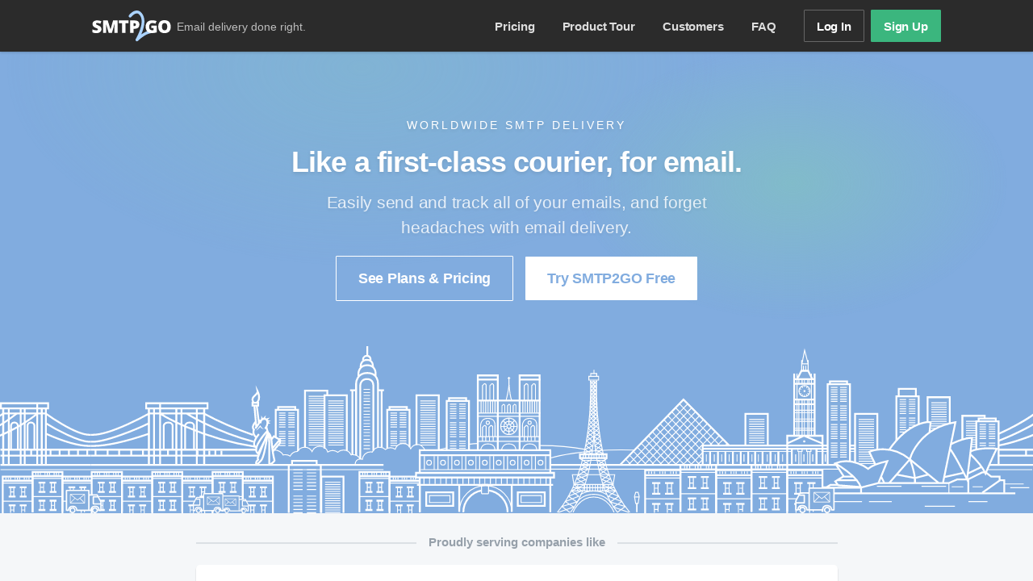

--- FILE ---
content_type: text/html; charset=UTF-8
request_url: https://www.smtp2go.com/?pscd=get.smtp2go.com&ps_partner_key=a2lwcGVyY2hhdTYxMjY&ps_xid=7yxJjiVbP30CYj&gsxid=7yxJjiVbP30CYj&gspk=a2lwcGVyY2hhdTYxMjY
body_size: 26976
content:
<!DOCTYPE html><html lang="en-US"><head>  <script>(function(w,d,s,l,i){w[l]=w[l]||[];w[l].push({'gtm.start':
new Date().getTime(),event:'gtm.js'});var f=d.getElementsByTagName(s)[0],
j=d.createElement(s),dl=l!='dataLayer'?'&l='+l:'';j.async=true;j.src=
'https://www.googletagmanager.com/gtm.js?id='+i+dl;f.parentNode.insertBefore(j,f);
})(window,document,'script','dataLayer','GTM-K485WR2');</script>    <script type="text/javascript" src="//widget.trustpilot.com/bootstrap/v5/tp.widget.bootstrap.min.js" async></script>  
 <script>var siteRootPath =  'https://www.smtp2go.com';</script> <meta charset="UTF-8"><meta name="viewport" content="width=device-width, initial-scale=1"><meta name="google-site-verification" content="mEyGZs22Ktd-Gfp7gtCWAfIT_KQnnJcBMRqI91RQ74E" /><link rel="profile" href="http://gmpg.org/xfn/11"><link rel="pingback" href="https://www.smtp2go.com/xmlrpc.php"><link rel="icon" type="image/x-icon" href="https://www.smtp2go.com/wp-content/themes/smtp2go/favicon.ico"><link rel="preload" as="image" href="https://www.smtp2go.com/wp-content/themes/smtp2go/images/variation-skyline-art.svg"><link rel="preload" as="image" href="https://www.smtp2go.com/wp-content/themes/smtp2go/images/variation-skyline-art-nz.svg"><link rel="preload" as="image" href="https://www.smtp2go.com/wp-content/themes/smtp2go/images/skyline-santa.webp"><meta name='robots' content='index, follow, max-image-preview:large, max-snippet:-1, max-video-preview:-1' /> <script>var ajaxurl = "https://www.smtp2go.com/wp-admin/admin-ajax.php";</script> <link media="all" href="https://www.smtp2go.com/wp-content/cache/autoptimize/css/autoptimize_18d7e68c2d8379623464e17961a4e84d.css" rel="stylesheet"><title>SMTP2GO: Reliable &amp; Scalable Email Delivery Service</title><meta name="description" content="SMTP2GO is the scalable, reliable email deliverability solution. Worldwide servers, a robust API, and powerful reporting set us apart. Try our free plan!" /><link rel="canonical" href="https://www.smtp2go.com/" /><meta property="og:locale" content="en_US" /><meta property="og:type" content="website" /><meta property="og:title" content="SMTP2GO: Reliable &amp; Scalable Email Delivery Service" /><meta property="og:description" content="SMTP2GO is the scalable, reliable email deliverability solution. Worldwide servers, a robust API, and powerful reporting set us apart. Try our free plan!" /><meta property="og:url" content="https://www.smtp2go.com/" /><meta property="og:site_name" content="SMTP2GO" /><meta property="article:modified_time" content="2018-04-26T19:41:02+00:00" /><meta name="twitter:card" content="summary_large_image" /> <script type="application/ld+json" class="yoast-schema-graph">{"@context":"https://schema.org","@graph":[{"@type":"WebPage","@id":"https://www.smtp2go.com/","url":"https://www.smtp2go.com/","name":"SMTP2GO: Reliable & Scalable Email Delivery Service","isPartOf":{"@id":"https://www.smtp2go.com/#website"},"datePublished":"2016-03-14T07:53:53+00:00","dateModified":"2018-04-26T19:41:02+00:00","description":"SMTP2GO is the scalable, reliable email deliverability solution. Worldwide servers, a robust API, and powerful reporting set us apart. Try our free plan!","breadcrumb":{"@id":"https://www.smtp2go.com/#breadcrumb"},"inLanguage":"en-US","potentialAction":[{"@type":"ReadAction","target":["https://www.smtp2go.com/"]}]},{"@type":"BreadcrumbList","@id":"https://www.smtp2go.com/#breadcrumb","itemListElement":[{"@type":"ListItem","position":1,"name":"Home"}]},{"@type":"WebSite","@id":"https://www.smtp2go.com/#website","url":"https://www.smtp2go.com/","name":"SMTP2GO","description":"Reliable &amp; Scalable Email Delivery Service","potentialAction":[{"@type":"SearchAction","target":{"@type":"EntryPoint","urlTemplate":"https://www.smtp2go.com/?s={search_term_string}"},"query-input":{"@type":"PropertyValueSpecification","valueRequired":true,"valueName":"search_term_string"}}],"inLanguage":"en-US"}]}</script> <meta name="google-site-verification" content="soeGlTttTYwUL2pNnJrZhPKlEkv_1ldMmCeoQe1ZkBA" /><link rel='dns-prefetch' href='//code.jquery.com' /><link rel="alternate" type="application/rss+xml" title="SMTP2GO &raquo; Feed" href="https://www.smtp2go.com/feed/" /><style>.lazyload,
			.lazyloading {
				max-width: 100%;
			}</style><style id='wp-img-auto-sizes-contain-inline-css' type='text/css'>img:is([sizes=auto i],[sizes^="auto," i]){contain-intrinsic-size:3000px 1500px}
/*# sourceURL=wp-img-auto-sizes-contain-inline-css */</style><style id='wp-emoji-styles-inline-css' type='text/css'>img.wp-smiley, img.emoji {
		display: inline !important;
		border: none !important;
		box-shadow: none !important;
		height: 1em !important;
		width: 1em !important;
		margin: 0 0.07em !important;
		vertical-align: -0.1em !important;
		background: none !important;
		padding: 0 !important;
	}
/*# sourceURL=wp-emoji-styles-inline-css */</style><style id='classic-theme-styles-inline-css' type='text/css'>/*! This file is auto-generated */
.wp-block-button__link{color:#fff;background-color:#32373c;border-radius:9999px;box-shadow:none;text-decoration:none;padding:calc(.667em + 2px) calc(1.333em + 2px);font-size:1.125em}.wp-block-file__button{background:#32373c;color:#fff;text-decoration:none}
/*# sourceURL=/wp-includes/css/classic-themes.min.css */</style> <script type="text/javascript" src="https://code.jquery.com/jquery-3.6.4.min.js?ver=3.6.4" id="jquery-js"></script> <script type="text/javascript" src="https://code.jquery.com/jquery-migrate-3.4.1.min.js?ver=3.4.1" id="jquery-migrate-js"></script> <script type="text/javascript" src="https://www.smtp2go.com/wp-content/themes/smtp2go/js/libs/nouislider.min.js?ver=6.9" id="nouislider-js"></script> <script type="text/javascript" src="https://www.smtp2go.com/wp-content/themes/smtp2go/js/libs/wnumb.js?ver=6.9" id="wnumb-js"></script> <script type="text/javascript" src="https://www.smtp2go.com/wp-content/themes/smtp2go/js/production.min.js?ver=1767628945" id="production-js-js"></script> <script type="text/javascript" src="https://www.smtp2go.com/wp-content/themes/smtp2go/js/libs/intlTelInput.min.js?ver=6.9" id="intlTelInput-js"></script> <script type="text/javascript" id="utils-js-extra">var userSettings = {"url":"/","uid":"0","time":"1769211388","secure":"1"};
//# sourceURL=utils-js-extra</script> <script type="text/javascript" src="https://www.smtp2go.com/wp-includes/js/utils.min.js?ver=6.9" id="utils-js"></script> <link rel="https://api.w.org/" href="https://www.smtp2go.com/wp-json/" /><link rel="alternate" title="JSON" type="application/json" href="https://www.smtp2go.com/wp-json/wp/v2/pages/6" /> <script>document.documentElement.className = document.documentElement.className.replace('no-js', 'js');</script> <style>.no-js img.lazyload {
				display: none;
			}

			figure.wp-block-image img.lazyloading {
				min-width: 150px;
			}

			.lazyload,
			.lazyloading {
				--smush-placeholder-width: 100px;
				--smush-placeholder-aspect-ratio: 1/1;
				width: var(--smush-image-width, var(--smush-placeholder-width)) !important;
				aspect-ratio: var(--smush-image-aspect-ratio, var(--smush-placeholder-aspect-ratio)) !important;
			}

						.lazyload, .lazyloading {
				opacity: 0;
			}

			.lazyloaded {
				opacity: 1;
				transition: opacity 400ms;
				transition-delay: 0ms;
			}</style><style type="text/css">/* header */
  .page-header {
    background-image: none;
    padding-bottom: 0;
  }

  .is-hero-var1 .page-header#hero-skyline {
    display: none;
  }

  .page-header::before {
    left: 0;
    z-index: 0;
    bottom: 0;
  }
    
  .page-header .page-container {
    min-height: 570px;
    padding-left: 0;
    padding-right: 0;
  }

  .is-var3.page-header .page-container,
  .is-var1.page-header .page-container {
    min-height: 637px;
  }
  
  .page-header .group {
    position: absolute;
    width: 100%;
    z-index: 1;
    bottom: auto;
  }

  h1 {        
    margin: 0 1.5em .35em;
    text-shadow: 0 2px 4px rgba(0, 0, 0, 0.1);
  }

  h1 .tagline {
    font-size: 14px;
    font-weight: 400;
    text-transform: uppercase;
    letter-spacing: 3px;
    position: relative;
    top: -10px;
    white-space: nowrap;
  }

  .page-header p {
    font-size: 1.3em;
    letter-spacing: -0.25px;
    line-height: 1.5;
    max-width: 830px;
    margin: 0 auto;
    padding: 0 1.5em;
    text-shadow: 0 2px 4px rgba(0, 0, 0, 0.1);
  }

  .page-header p > span {
    opacity: 0.8;
    display: block;
    padding-bottom: 0.25em;
    max-width: 504px;
    margin: 0 auto;
  }

  .page-header .button-white {
    color: #81ACDF !important;
    text-shadow: none;
    font-size: 0.8695652174em;
  }
      
  .page-header .button-white:hover {
    color: #81ACDF !important;
  }

  .page-header .button-alt.button-white {
    background: transparent;
    color: white !important;
    border: 1px solid white;
    margin: 0 0.5em 0 0;
  }

  .page-header .button-alt.button-white:hover {
    background: rgba(0, 0, 0, 0.1) !important;
		color: white !important;
  }

  

  .animation-layer {
    width: 100%;
    position: absolute;
    bottom: 0;
    height: 312px;
    z-index: 1;
    opacity: 1;
    transition: opacity 0.25s ease-in-out;
  }

  .animation-layer.is-hidden {
    opacity: 0;
  }

  .animation-background {
    position: absolute;
    top: 0;
    right: 0;
    bottom: 0;
    left: 0;
    background-image: url(https://www.smtp2go.com/wp-content/themes/smtp2go/images/variation-skyline-art.svg);
    background-repeat: repeat-x;
    background-position: bottom center;
    background-size: 1920px;
    z-index: 20;
    opacity: 0;
    transition: opacity 0.6s ease-in-out;
    overflow: hidden;
  }

  .animation-background.is-nz {
    background-image: url(https://www.smtp2go.com/wp-content/themes/smtp2go/images/variation-skyline-art-nz.svg);
    opacity: 0;
  }

  .animation-background.is-uk {
    background-image: url(https://www.smtp2go.com/wp-content/themes/smtp2go/images/variation-skyline-art-uk.svg);
  }

  .animation-background.is-visible {
    opacity: 1;
  }

  .santa-overlay-wrapper {
    position: absolute;
    left: 50%;
    transform: translateX(-50%);
    width: 1920px;
    height: 100%;
  }

  .santa-overlay {
    position: absolute;
    left: 59%;
    width: 228px;
    top: 55px;
  }

  .santa-overlay .mob-hide {
      display: inline-block;
    }

    .santa-overlay .mob-show {
      display: none;
    }

  .animation-background.is-nz .santa-overlay {
    left: 59.98%;
    top: 54.7px;
    width: 232.9px;
  }

  .animation-background.is-nz .santa-overlay::before {
    content: '';
    display: inline-block;
    position: absolute;
    bottom: 5px;
    left: 27.9%;
    width: 10px;
    height: 10px;
    background-color: #81acdf;
  }

  .santa-overlay img {
    vertical-align: top;
  }

  @media screen and (max-width: 100em) {
    .santa-overlay-wrapper {
      width: 1600px;
    }

    .santa-overlay {
      width: 191px;
      top: 45px;
    }

    .animation-background.is-nz .santa-overlay {
      left: 59.98%;
      top: 45.7px;
      width: 194.08px;
    }

    .animation-background.is-nz .santa-overlay::before {
      left: 26.9%;
    }
  }

  @media screen and (max-width: 90em) {
    .santa-overlay-wrapper {
      width: 1440px;
    }

    .santa-overlay {
      left: 59.1%;
      width: 170px;
      top: 48px;
    }

    .animation-background.is-nz .santa-overlay {
      left: 59.97%;
      top: 46.9px;
      width: 174.85px;
    }

    .animation-background.is-nz .santa-overlay::before {
      left: 26.5%;
      bottom: 4px;
    }
  }

  @media screen and (max-width: 80em) {
    .santa-overlay-wrapper {
      width: 1280px;
    }

    .santa-overlay {
      width: 158px;
      top: 65px;
    }

    .animation-background.is-nz .santa-overlay {
      left: 60.02%;
      top: 68.9px;
      width: 154.26px;
    }

    .animation-background.is-nz .santa-overlay::before {
      left: 25.7%;
      bottom: 2px;
    }
  }

  @media screen and (max-width: 64em) {
    .santa-overlay-wrapper {
      width: 1024px;
    }

    .santa-overlay {
      left: 59.3%;
      width: 124.7px;
      top: 30.8px;
    }

    .animation-background.is-nz .santa-overlay {
      left: 60.02%;
      top: 32.9px;
      width: 123.6px;
    }

    .animation-background.is-nz .santa-overlay::before {
      left: 26.5%;
      width: 7px;
      height: 7px;
    }
  }

  @media screen and (max-width: 47.5em) {
    .santa-overlay-wrapper {
      width: 800px;
    }
    .santa-overlay {
      width: 95px;
      top: 33px;
    }

    .santa-overlay .mob-hide {
      display: none;
    }

    .santa-overlay .mob-show {
      display: inline-block;
    }

    .animation-background.is-nz .santa-overlay {
      left: 60.23%;
      top: 34px;
      width: 95px;
    }

    .animation-background.is-nz .santa-overlay::before {
      left: 25.1%;
      width: 7px;
      height: 7px;
      bottom: 1px;
    }
  }

  .truck-wrapper {
    position: absolute;
    bottom: 0;
    z-index: 30;
  }

  .truck {
    background-image: url("data:image/svg+xml;charset=utf8,%3Csvg xmlns='http://www.w3.org/2000/svg' width='59.167' height='36.625' viewBox='0 0 59.167 36.625'%3E%3Cpath fill='%2383ADDD' d='M55.583 19.48L49.917 9.06l-13-.583V.98H1.167v24.666l.75 5.75L4.5 32s1.83-6.354 7-6.354S18 32 18 32h21.167s1-7.094 7.072-7.094S53.332 32 53.332 32h2.25v-9.938h-.79l.79-2.583z'/%3E%3Ccircle fill='%2383ADDD' cx='46.167' cy='31.646' r='3.528'/%3E%3Ccircle fill='%2383ADDD' cx='11.167' cy='31.646' r='3.529'/%3E%3Cg fill='%23fff'%3E%3Cpath d='M11.167 27.375c-2.55 0-4.625 2.075-4.625 4.625s2.075 4.625 4.625 4.625S15.792 34.55 15.792 32s-2.075-4.625-4.625-4.625zm0 7.25c-1.447 0-2.625-1.178-2.625-2.625s1.178-2.625 2.625-2.625 2.625 1.178 2.625 2.625-1.178 2.625-2.625 2.625zM56.667 22l-.002-.01v-2.823c0-.165-.04-.327-.12-.473l-6-11.167c-.172-.325-.51-.527-.88-.527H37.668V1c0-.552-.447-1-1-1h-35c-.553 0-1 .448-1 1v31c0 .552.447 1 1 1h3.167c.268 0 .525-.11.713-.302.187-.19.292-.45.287-.72 0-.022-.02-2.144 1.432-3.623.993-1.01 2.473-1.52 4.403-1.52 1.602 0 2.84.444 3.68 1.32 1.41 1.48 1.32 3.77 1.32 3.79-.016.275.083.543.27.742.19.2.453.313.727.313H39.79c.54 0 .98-.424 1-.96.01-.216.272-5.29 5.626-5.29 1.726 0 3.047.47 3.93 1.4 1.425 1.5 1.322 3.77 1.322 3.79-.017.274.082.546.27.745.19.2.454.313.73.313h2.998c.554 0 1-.448 1-1V22zm-2-1h-10v-9h6l.013-.002 3.987 7.42V21zM18.62 31c-.12-1.098-.52-2.842-1.81-4.208-1.233-1.298-2.963-1.958-5.143-1.958-2.498 0-4.466.723-5.85 2.143C4.514 28.314 4.064 29.957 3.91 31H2.667V2h33v5.99l-.002.01.002.01V31H18.62zm35.005 0c-.117-1.095-.514-2.83-1.812-4.208-1.276-1.354-3.09-2.042-5.396-2.042-5.123 0-7.064 3.673-7.52 6.25h-1.23V9H49.07l.537 1h-5.94c-.553 0-1 .448-1 1v11c0 .552.447 1 1 1h11v8h-1.042zM46.167 27.375c-2.55 0-4.625 2.075-4.625 4.625s2.074 4.625 4.625 4.625c2.55 0 4.625-2.075 4.625-4.625s-2.076-4.625-4.625-4.625zm0 7.25c-1.447 0-2.625-1.178-2.625-2.625s1.178-2.625 2.625-2.625c1.445 0 2.625 1.178 2.625 2.625s-1.178 2.625-2.625 2.625z'/%3E%3C/g%3E%3Cpath stroke='%23fff' stroke-miterlimit='10' fill='none' d='M7.638 7.062h22.445v13.75H7.638z'/%3E%3Cpath fill='%23fff' d='M30.44 20.46l-7.233-7.32 7.187-5.685-.62-.785L18.86 15.3 7.95 6.67l-.62.785 7.087 5.604-7.312 7.4.71.704 7.39-7.48 3.658 2.89 3.557-2.81 7.31 7.4z'/%3E%3C/svg%3E");
    background-size: contain;
    background-repeat: no-repeat;
    background-position: bottom center;
    height: 37px;
    width: 59px;
  }
 
  .truck-wrapper:nth-child(odd){
    left: 36px;
  }
        
  .truck-wrapper:nth-child(even){
    right: 34px;
  }

  .truck-wrapper:nth-child(even) .truck {
    -webkit-transform: scaleX(-1);
    transform: scaleX(-1);
  }
      
  .truck-wrapper:nth-child(2) {
    width: 4%;
    min-width: 25px;
    max-height: 25px;
    -webkit-animation: goLeft1 30s ease-in-out infinite;
    animation: goLeft1 30s ease-in-out infinite;
  }

  .truck-wrapper:nth-child(2) .truck {
    width: 100%;
    max-height: 25px;
  }

  .truck-wrapper:nth-child(4) {
    width: 4.6%;
    min-width: 32px;
    max-height: 32px;
    -webkit-animation: goLeft2 45s linear infinite;
    animation: goLeft2 45s linear infinite;
  }

  .truck-wrapper:nth-child(4) .truck {
    width: 100%;
    max-height: 32px;
  }

  .truck-wrapper:first-child {
    width: 3.6%;
    min-width: 22px;
    max-height: 22px;
    -webkit-animation: goRight2 33s ease-in-out infinite;
    animation: goRight2 33s ease-in-out infinite;
  }

  .truck-wrapper:first-child .truck {
    width: 100%;
    max-height: 22px;
  }

  .truck-wrapper:nth-child(3) {
    width: 4.4%;
    min-width: 29px;
    max-height: 29px;
    -webkit-animation: goRight 27s ease-in-out infinite;
    animation: goRight 27s ease-in-out infinite;
  }

  .truck-wrapper:nth-child(3) .truck {
    width: 100%;
    max-height: 29px;
  }

  .truck-wrapper:nth-child(2).is-jittering .truck {
    -webkit-animation: jitterVar2 0.5s infinite;
    animation: jitterVar2 0.5s infinite;
  }

  .truck-wrapper:nth-child(4).is-jittering .truck {
    -webkit-animation: jitterVar2 0.5s infinite;
    animation: jitterVar2 0.5s infinite;
  }

  .truck-wrapper:first-child.is-jittering .truck {
    -webkit-animation: jitter 0.5s infinite;
    animation: jitter 0.5s infinite;
  }
  
  .truck-wrapper:nth-child(3).is-jittering .truck {
    -webkit-animation: jitter 0.5s infinite;
    animation: jitter 0.5s infinite;
  }
  

  .santa {
    background-image: url("https://www.smtp2go.com/wp-content/themes/smtp2go/images/santa.gif");
    background-size: contain;
    width: 185px;
    height: 36px;
    position: absolute;
    top: 50px;
    right: 24%;
    animation: goLeft3 75s linear forwards, upDown 15s ease-in-out infinite;
  }

  .santa.infinite {
    right: -185px;
    animation: goLeft4 75s linear 38s infinite, upDown 15s ease-in-out infinite;
  }

  .balloon-wrapper {
    position: absolute;
    right: 10%;
    margin-top: -80px;
    z-index: 20;
  }

  .balloon-nz,
  .balloon-au1,
  .balloon-eu {
    width: 95px;
    height: 130px;
    opacity: 0;
    transition: opacity 0.6s ease-in-out;
  }

  .balloon-wrapper {
    animation: balloonMove 240s ease-out alternate infinite;
  }

  .balloon {
    animation: drift 60s ease-in-out infinite;
  }


  .balloon-nz {
    background: url("https://www.smtp2go.com/wp-content/themes/smtp2go/images/home-hero-balloon-nz.png") no-repeat;
    background-size: contain;
  }

  .balloon-au1 {
    background: url("https://www.smtp2go.com/wp-content/themes/smtp2go/images/home-hero-balloon-au1.png") no-repeat;
    background-size: contain;
  }

  .balloon-eu {
    background: url("https://www.smtp2go.com/wp-content/themes/smtp2go/images/home-hero-balloon-eu.png") no-repeat;
    background-size: contain;
  }

  .balloon.is-visible {
    opacity: 1;
  }

  @media screen and (max-width: 100em) {
    .page-header .page-container {
      min-height: 540px;
    }

    .is-var3.page-header .page-container,
    .is-var1.page-header .page-container {
      min-height: 585px;
    }

    .animation-background {
      background-size: 1600px;
    }

    .animation-layer {
      height: 260px;
    }
  }

  @media screen and (max-width: 90em) {
    .page-header .page-container {
      min-height: 500px;
    }

    .is-var3.page-header .page-container,
    .is-var1.page-header .page-container {
      min-height: 559px;
    }

    
    .animation-layer {
      height: 240px;
    }

    .animation-background {
      background-size: 1440px;
    }
  }

  @media screen and (max-width: 80em) {

    .is-var3.page-header .page-container, 
    .is-var1.page-header .page-container {
      min-height: 533px;
    }

    .animation-background {
      background-size: 1280px;
    }
  }

  @media screen and (max-width: 64em) {
    .page-header .page-container {
      min-height: 490px;
    }

    .is-var3.page-header .page-container, 
    .is-var1.page-header .page-container {
      min-height: 492px;
    }

    .santa {
      top: 0;
      transform: scale(0.7);
      animation: goLeft3 75s linear forwards, upDownMob 15s ease-in-out infinite;
    }

    .santa.infinite {
      animation: goLeft4 75s linear 38s infinite, upDownMob 15s ease-in-out infinite;
    }

    .animation-background {
      background-size: 1024px;
    }

    .animation-layer {
      height: 170px;
    }
  }

  @media screen and (max-width: 60em) {
    .page-header p {
      font-size: 1.1em;
    }

    .is-var3.page-header .page-container, 
    .is-var1.page-header .page-container {
      min-height: 472px;
    }
  }

  @media screen and (max-width: 47.5em) {
    h1 {
      font-size: 1.4em;
    }

    .is-var3.page-header .page-container, 
    .is-var1.page-header .page-container {
      min-height: 416px;
    }

    .is-var3.page-header.is-eu .page-container,
    .is-var3.page-header.is-au .page-container,
    .is-var3.page-header.is-nz .page-container,
    .is-var1.page-header.is-eu .page-container,
    .is-var1.page-header.is-au .page-container,
    .is-var1.page-header.is-nz .page-container {
      min-height: 416px;
    }

    .is-var3 .home-reviews.colored .desktop-size,
    .is-var1 .home-reviews.white .desktop-size {
      display: none;
    }

    .is-var3 .home-reviews.colored .mobile-size,
    .is-var1 .home-reviews.white .mobile-size  {
      display: inline-block;
      max-width: 240px;
    }

    .animation-layer {
      height: 140px;
    }

    .animation-background {
      background-size: 800px;
    }

    .truck-wrapper:nth-child(2) {
      animation-duration: 20s;
    }

    .truck-wrapper:nth-child(4) {
      animation-duration: 25s;
      animation-name: goLeft1;
    }

    .truck-wrapper:first-child {
      animation-duration: 18s;
    }

    .truck-wrapper:nth-child(3) {
      animation-duration: 18s;
    }

    .page-header .page-container {
      min-height: 420px;
    }
  }

  @media screen and (max-width: 37.5em) {
    .page-header p {
      line-height: 1.5;
    }

    .is-var3.page-header .page-container, 
    .is-var1.page-header .page-container {
      min-height: 405px;
    }

    .is-var3.page-header.is-eu .page-container,
    .is-var3.page-header.is-au .page-container,
    .is-var3.page-header.is-nz .page-container,
    .is-var1.page-header.is-eu .page-container,
    .is-var1.page-header.is-au .page-container,
    .is-var1.page-header.is-nz .page-container {
      min-height: 405px;
    }
  }

  @media screen and (max-width: 31.25em) {
    .page-header .button-alt.button-white {
      margin: 0;
    }
  }

  @media screen and (max-width: 30em) {
    .page-header .button-white {
      width: calc(100% - 20vw);
    }

    .page-header .page-container {
      min-height: 400px;
    }

    .is-var3.page-header .page-container,
    .is-var1.page-header .page-container {
      min-height: 450px;
    }

    .is-var3.page-header.is-eu .page-container,
    .is-var3.page-header.is-au .page-container,
    .is-var3.page-header.is-nz .page-container,
    .is-var1.page-header.is-eu .page-container,
    .is-var1.page-header.is-au .page-container,
    .is-var1.page-header.is-nz .page-container {
      min-height: 503px;
    }
  }

  @media screen and (max-width: 25.9375em) {
    .page-header .page-container {
      min-height: 460px;
    }

    .is-var3.page-header .page-container,
    .is-var1.page-header .page-container {
      min-height: 475px;
    }

    .is-var3.page-header.is-eu .page-container,
    .is-var3.page-header.is-au .page-container,
    .is-var3.page-header.is-nz .page-container,
    .is-var1.page-header.is-eu .page-container,
    .is-var1.page-header.is-au .page-container,
    .is-var1.page-header.is-nz .page-container {
      min-height: 535px;
    }
  }

  @media screen and (max-width: 25em) {
    .page-header .button-white {
      width: calc(100% - 10vw);
    }
  }

  @media screen and (max-width: 22.8125em) {
    .is-var3.page-header .page-container,
    .is-var1.page-header .page-container {
      min-height: 473px;
    }
  }

  @media screen and (max-width: 22.6875em) {

    .is-var3.page-header .page-container, 
    .is-var1.page-header .page-container {
      min-height: 500px;
    }

    .is-var3.page-header.is-eu .page-container,
    .is-var3.page-header.is-au .page-container,
    .is-var3.page-header.is-nz .page-container,
    .is-var1.page-header.is-eu .page-container,
    .is-var1.page-header.is-au .page-container,
    .is-var1.page-header.is-nz .page-container {
      min-height: 558px;
    }
  }

  @media screen and (max-width: 22.5em) {
    .page-header .button-white {
      width: 100%;
    }
  }

 
  /* home-reviews */
  .home-reviews {
    display: none;
    max-width: 830px;
    margin: 0 auto;
    padding: 0 1.5em;
  }

  .home-reviews.white {
    max-width: 391px;
  }

  .home-reviews::after {
    content: none;
  }

  .is-var1 .home-reviews.white,
  .is-var3 .home-reviews.colored {
    display: flex;
    justify-content: center;
    align-items: center;
    gap: 26px;
    padding-top: 26px;
  }

  .home-reviews.colored img.desktop-size {
    max-width: 45%;
  }

  .home-reviews a {
    display: inline-block;
  }

  .is-var3 .home-reviews .mobile-size,
  .is-var1 .home-reviews .mobile-size  {
    display: none;
  }

  .is-var1.is-var3 .home-reviews.colored {
    display: none;
  }

  /*Hero Var1 */

  .hero-var1 {
    padding-bottom: 2em;
    padding-top: 132px;
    display: none;
  }

  .is-hero-var1 .hero-var1 {
    display: block;
  }

  .hero-var1 .page-container {
    padding-left: 1.5em;
    padding-right: 1.5em;
    display: flex;
    flex-direction: column;
    justify-content: center;
    max-height: unset;
    min-height: 694px;
    z-index: 98;
  }

  .hero-var1 .hero-image {
    position: absolute;
    top: 0;
    right: 0;
    width: 46%;
    height: 100%;
    z-index: 97;
    background: url(https://www.smtp2go.com/wp-content/themes/smtp2go/images/home-hero-bg.jpg) no-repeat top left;
    background-size: cover;
  }

  .hero-var1 .group {
    max-width: 523px;
    position: relative;
    text-align: left;
  }

  .hero-var1 h1 {
    text-align: left;
    text-shadow: 0px 1px 3px #6C99CE;
    margin: 0 0 0.35em;
    line-height: 37px;
    letter-spacing: -1.08px;
    margin-bottom: 18px;
  }

  .page-header.hero-var1 p {
    text-align: left;
    max-width: unset;
    padding: 0;
    font-size: 1.125em;
    font-weight: 400;
    line-height: normal;
    letter-spacing: -0.18px;
    text-shadow: unset;
  }

  .page-header.hero-var1 p.lead {
    margin-bottom: 28px;
  }

  .page-header.hero-var1 span {
    max-width: unset;
    opacity: 0.9;
  }

  .page-header.hero-var1 .buttons-wrapper {
    display: flex;
    justify-content: flex-start;
    align-items: center;
  }

  .hero-var1 .button-white {
    border-radius: 10px;
    font-size: 18px;
    font-style: normal;
    font-weight: 600;
    line-height: normal;
    letter-spacing: -0.54px;
  }

  .hero-var1 .button-white.button-modal {
    box-shadow: 0px 4px 35px 0px rgba(0, 0, 0, 0.10), 0px 1px 4px 0px rgba(0, 0, 0, 0.20), 0px -1px 2px 0px rgba(95, 161, 219, 0.40) inset;
    color: #4C80BD !important;
    margin-right: 13px;
    margin-top: 0;
    padding-top: 0.78em;
    padding-bottom: 0.78em;
  }

  .hero-var1 .button-white.button-alt {
    border-radius: 10px;
    border: 1px solid rgba(255, 255, 255, 0.50);
    box-shadow: 0px 4px 35px 0px rgba(0, 0, 0, 0.10), 0px 1px 4px 0px rgba(0, 0, 0, 0.10);
    
    margin-right: 0;

  }

  .page-header.hero-var1 .hero-footer {
    margin-top: 130px;
    position: relative;
    top: 156px;
  }

  .page-header.hero-var1 .hero-footer .hero-footer-box {
    border-radius: 70px;
    background: rgba(65, 111, 162, 0.14);
    box-shadow: 0px 1px 0px 0px rgba(0, 0, 0, 0.04) inset, 0px 1px 0px 0px rgba(255, 255, 255, 0.06);
    padding: 6px 10px;
    display: inline-block;
  }

  .page-header.hero-var1 .arrow {
    background: url("https://www.smtp2go.com/wp-content/themes/smtp2go/images/home-pi-mailplane.png") no-repeat center;
    background-size: contain;
    position: absolute;
    display: inline-block;
    width: 207px;
    height: 125px;
    bottom: 42px;
    left: 79%;
    opacity: 1;
    margin-bottom: 0;
  }

  .page-header.hero-var1 .hero-footer p {
    color: #EDF6FF;
    font-size: 0.8125em;
    font-weight: 400;
  }

  .page-header.hero-var1 .hero-footer a {
    color: #EDF6FF !important;
  }

  .page-header.hero-var1 .hero-footer svg {
    vertical-align: middle;
  }

  .page-header.hero-var1 .hero-footer span {
    display: inline;
    font-weight: 700;
    padding: 0;
    margin: 0;
    opacity: 1;
  }

  .page-header.hero-var1 .hero-footer span.md-screens {
    font-weight: 400;
  }

  img.mobile-screens {
    display: none;
  }

  @media screen and (max-width: 125em) {
    .page-header.hero-var1 .page-container {
      min-height: 468px;
    }

    .page-header.hero-var1 .hero-footer {
      top: 43px;
    }
  }

  @media screen and (max-width: 106.25em) {
    .page-header.hero-var1 .page-container {
      min-height: unset;
    }

    .page-header.hero-var1 .hero-footer {
      top: 0;
    }
  }

  @media screen and (max-width: 75em) {

    .md-screens {
      display: none !important;
    }

    .hero-var1 {
      padding-top: 41px;
    }

    .hero-var1 .group {
      max-width: 47%;
    }

    .page-header.hero-var1 .hero-footer {
      margin-top: 74px;
    }

    .page-header.hero-var1 .arrow {
      left: 83%;
      bottom: -12px;
    }
  }

  @media screen and (max-width: 55em) {
    .page-header.hero-var1 .button-white {
      font-size: 15px;
      letter-spacing: -0.45px;
      padding: 0.75em 1.5em;
    }

    .page-header.hero-var1 .button-white.button-modal {
      padding-top: 0.78em;
      padding-bottom: 0.78em;
    }
  }

  @media screen and (max-width: 47.5em) {

    .page-header.hero-var1 {
      padding-top: 0;
      padding-bottom: 1.5em;
    }

    .page-header.hero-var1 .buttons-wrapper {
      flex-direction: column;
      align-items: center;
    }

    .page-header.hero-var1 .button-white {
      width: 100%;
      max-width: 430px;
    }

    .page-header.hero-var1 .button-white.button-modal {
      margin-bottom: 9px;
      margin-right: 0;
    }

    .hero-var1 .group {
      max-width: 100%;
      padding-top: 1.125em;
    }

    .text-wrapper {
      max-width: 430px;
      margin-right: auto;
      margin-left:auto;
    }

    .hero-var1 .hero-image {
      background-image: unset;
      position: relative;
      width: 100%;
      height: auto;
      max-height: 458px;
      overflow: hidden;
    }

    .hero-var1 .hero-image img {
      vertical-align: top;
    }

    img.mobile-screens {
      display: inline-block;
    }

    .page-header.hero-var1 .hero-footer {
      text-align: center;
    }

    .page-header.hero-var1 .hero-footer .hero-footer-box {
      max-width: 430px;
      margin: 0 auto;
      display: block;
    }

    .page-header.hero-var1 .hero-footer .hero-footer-box p {
      text-align: center;
    }

    .page-header.hero-var1 .arrow {
      background-image: url("https://www.smtp2go.com/wp-content/themes/smtp2go/images/home-pi-mailplane-mobile.png");
      width: 156px;
      height: 94px;
      top: -73px;
      left: unset;
      right: -45px;
    }

    /* .page-header.hero-var1 {
      padding-bottom: 1.5em;
    } */

    .page-header.hero-var1 .group{
      /* padding-top: 1.125em; */
    }

    .page-header.hero-var1 h1 {
      font-size: 26px;
      line-height: 28px;
      letter-spacing: -0.78px;
    }

    .page-header.hero-var1 p {
      font-size: 15px;
      letter-spacing: -0.15px;
    }

    .page-header.hero-var1 p.lead {
      margin-bottom: 15px;
    }

    .page-header.hero-var1 .button-white {
      font-size: 15px;
      letter-spacing: -0.45px;
    }

    .page-header.hero-var1 .hero-footer {
      margin-top: 8px;
    }
  }

  /* logotypes */
  .logotypes {
    background: #f5f7f9;
    text-align: center;
    padding: 1.5em 0 2.3125em;
  }

  .logotypes .page-container {
    padding: 0;
  }

  .logotypes-wrapper {
    margin: 0 auto;
    max-width: 485px;
    width: calc(100% - 48px);
  }

  .is-eu .logotypes-wrapper,
  .is-world .logotypes-wrapper {
    max-width: 795px;
  }

  .is-au .logotypes-wrapper,
  .is-nz .logotypes-wrapper {
    max-width: 794px;
    width: calc(100% - 48px);
  }

  .list-of-logotypes {
    white-space: nowrap;
    overflow: auto;
    padding: 0 1.5em;
    opacity: 0;
    background-color: #fff;
    border-radius: 5px;
    display: flex;
    align-items: center;
    justify-content: space-between;
    padding: 1em 1.5em;
    box-shadow: 0 2px 2px 0 rgba(0, 0, 0, 0.2);
  }

  .list-of-logotypes.is-visible {
    opacity: 1;
  }

  .logotypes-label-wrapper {
    margin: 0 0 16px;
    position: relative;
    opacity: 0;
    transition: all 0.25s ease-in-out;
  }

  .logotypes-label-wrapper.is-visible {
    opacity: 1;
  }

  .logotypes-label-wrapper::after {
    background: #dbe0e4;
    content: "";
    position: absolute;
    width: 100vw;
    height: 1.5px;
    left: 50%;
    top: 12px;
    z-index: 1;
    transform: translateX(-50%);
  }

  .logotypes-label {
    background: #f5f7f9;
    font-size: 15px;
    font-weight: 600;
    font-stretch: normal;
    font-style: normal;
    line-height: 1.25;
    text-align: center;
    padding: 0 1em;
    position: relative;
    z-index: 2;
    color: #96a0aa;
  }

	.logotypes .logotype {
		opacity: 0;
	}

  .logotype {
    display: inline-block;
    background-repeat: no-repeat;
    background-size: 750px auto;
    margin-right: 1.9%;
    height: 75px;
    image-rendering: -webkit-optimize-contrast;
    border-radius: 3px;
    border: 5px solid transparent;
    transition: opacity 0.5s ease;
    flex-shrink: 0;
  }
  
  .logotype:last-child {
    margin-right: 0;
  }

  .logotype.liteneasy {
    background-image: url(https://www.smtp2go.com/wp-content/themes/smtp2go/images/home-poi-3.png);
    background-position: 0 0;
    width: 158px;
    display: none;
  }

  .logotype.ricoh {
    background-image: url(https://www.smtp2go.com/wp-content/themes/smtp2go/images/home-poi-3.png);
    background-position: -265px 0;
    width: 144px;
    display: none;
  }

  .logotype.footbalaustralia {
    background-image: url(https://www.smtp2go.com/wp-content/themes/smtp2go/images/home-poi-3.png);
    background-position: -436px 0;
    width: 174px;
    display: none;
  }

  .logotype.se {
    background-image: url(https://www.smtp2go.com/wp-content/themes/smtp2go/images/home-poi-2.png);
    background-position: -425px 0;
    width: 141px;
    display: none;
  }

  .logotype.toshiba {
    background-image: url(https://www.smtp2go.com/wp-content/themes/smtp2go/images/home-poi-toshiba.png);
    background-size: contain;
    background-position: center center;
    width: 175px;
    margin-right: 0;
    display: none;
  }

  .logotype.hewlettpackard {
    background-image: url(https://www.smtp2go.com/wp-content/themes/smtp2go/images/home-poi-2.png);
    background-position: 0 0;
    width: 69px;
  }

  .logotype.martens {
    background-image: url(https://www.smtp2go.com/wp-content/themes/smtp2go/images/home-poi-2.png);
    background-position: -283px 0;
    width: 120px;
  }

  .logotype.redroof {
    background-image: url(https://www.smtp2go.com/wp-content/themes/smtp2go/images/home-logos.png);
    background-position: -544px 0;
    width: 54px;
  }

  .is-au .logotype.liteneasy,
  .is-au .logotype.footbalaustralia,
  .is-au .logotype.ricoh,
  .is-nz .logotype.liteneasy,
  .is-nz .logotype.footbalaustralia,
  .is-nz .logotype.ricoh,
  .is-eu .logotype.ricoh,
  .is-eu .logotype.se,
  .is-eu .logotype.toshiba,
  .is-world .logotype.ricoh,
  .is-world .logotype.se,
  .is-world .logotype.toshiba {
    display: inline-block;
  }

  .is-au .logotype.martens,
  .is-nz .logotype.martens,
  .is-eu .logotype.toshiba,
  .is-world .logotype.toshiba {
    margin-right: 0;
  }

  @media screen and (max-width: 37.5em) {
    .logotype {
      background-size: 500px auto;
      height: 50px;
      margin-right: 0.375em;
    }

    .logotype.liteneasy {
      width: 109px;
    }

    .logotype.footbalaustralia {
      width: 73px;
      background-position: -337px 0;
    }

    .logotype.hewlettpackard {
      width: 50px;
    }

    .logotype.ricoh {
      width: 99px;
      background-position: -177px 0;
    }

    .logotype.martens {
      background-position: -189px 0;
      width: 83px;
    }

    .logotype.se {
      background-position: -283px 0;
      width: 99px;
    }

    .logotype.toshiba {
      width: 121px;
    }
  }

  @media screen and (min-width: 37.5em) {

    .logotypes-label-wrapper::after  {
      width: 100%;
    }

    .logotype {
      margin-right: 5.7799995em;
    }

    .is-au .logotype,
    .is-nz .logotype,
    .is-eu .logotype,
    .is-world .logotype {
      margin-right: 1.25em;
    }
  }

  /* slideshow */

  .group-alt {
    overflow: hidden;
  }

  .slideshow .container {
    padding: 0 2.1em;
  }

  .slideshow .row {
    display: flex;
  }

  .slideshow .row .span-ipad {
    text-align: right;
    margin-right: 0;
    width: 70.1456849506%;
  }

  .slideshow .slick-slide {
    cursor: grab;
    cursor: -moz-grab;
    cursor: -webkit-grab;
  }

  .slideshow .slick-slide img {
    border-radius: 10px;
  }

  .slideshow .stage {
    display: inline-block;
    padding: 1.6875em 24px;
    max-width: 45.1em;
    width: 100%;
    position: relative;
  }

  .slideshow .stage::before {
    content: '';
    display: block;
    position: absolute;
    top: 0;
    left: 0;
    width: 100%;
    height: 100%;
    background: url(https://www.smtp2go.com/wp-content/themes/smtp2go/images/home-ipad-1.png) no-repeat 0 0;
    background-size: contain;
    z-index: 2;
    pointer-events: none;
  }

  .slideshow .stage .ipad-button-next,
  .slideshow .stage .ipad-button-prev {
    cursor: pointer;
    -webkit-transform: translateY(-50%);
    transform: translateY(-50%);
    position: absolute;
    top: 50%;
    z-index: 10;
  }

  .slideshow .stage .ipad-button-next:hover svg circle,
  .slideshow .stage .ipad-button-prev:hover svg circle {
    fill: #000;
    opacity: 0.9;
  }

  .slideshow .stage .ipad-button-next .icon,
  .slideshow .stage .ipad-button-prev .icon {
    display: inline-block;
  }

  .slideshow .stage .ipad-button-next .icon svg,
  .slideshow .stage .ipad-button-prev .icon svg {
    position: absolute;
    top: 50%;
    transform: translateY(-50%);
  }

  .slideshow .stage .ipad-button-prev {
    left: -33px;
  }


  .slideshow .stage .ipad-button-next {
    right: -34px;
  }

  .slideshow .stage .ipad-button-next .icon svg {
    right: 0;
    transform: translateY(-50%) rotate(180deg);
  }

  .slideshow .span-ipad-thumbs {
    margin-right: 2.3576515979%;
    width: 27.4966634515%;
    padding-top: 1.725em;
    align-self: center;
  }

  .slideshow .span-ipad-thumbs .slick-dots li:last-child .thumb {
    margin-bottom: 0;
  }

  .slideshow .span-ipad-thumbs .thumb {
    padding: 1em 0.75em;
    cursor: pointer;
    border-radius: 3px;
    transition: background 200ms;
    margin-bottom: 0.6em;
  }

  .slideshow .span-ipad-thumbs .thumb h3 {
    transition: color 200ms;
  }

  .slideshow .span-ipad-thumbs .thumb:hover {
    background: #eeeeee;
    transition: background 200ms;
  }

  .slideshow .span-ipad-thumbs .thumb:hover h3 {
    color: #7c7c7c;
  }

  .slideshow .span-ipad-thumbs .slick-active .thumb {
    background: #e3f2ff;
    transition: background 200ms;
  }

  .slideshow .span-ipad-thumbs .slick-active .thumb h3 {
    color: #38a2e9;
  }
  
  .slideshow .nojs-thumb-pagination {
    display: none;
  }

  @media screen and (max-width: 60em) {
    .home .slideshow {
      display: none;
    }
  }

  /* ipad carousel small*/
  .ipad-carousel-small {
    margin: 0 -1.5em;
  }

  .ipad-carousel-small .slick-slide {
    background: transparent;
    width: 250px !important;
    height: auto;
    margin: 0 0.5em;
    text-align: center;
    outline: none;
  }

  .ipad-carousel-small .ics__title,
  .ipad-carousel-small .ics__description {
    opacity: 0;
    -webkit-transition: all 0.2s ease-in-out;
    -moz-transition: all 0.2s ease-in-out;
    transition: all 0.2s ease-in-out;
  }

  .ipad-carousel-small .slick-slide.slick-active .ics__title,
  .ipad-carousel-small .slick-slide.slick-active .ics__description {
    opacity: 1 !important;
  }

  .ics1,
  .ics2,
  .ics3 {
    height: 170px;
    width: 100%;
  }

  .ics1 {
    background: url("https://www.smtp2go.com/wp-content/themes/smtp2go/images/home-ipadmobile1.png") no-repeat center;
    background-size: contain;
  }

  .ics2 {
    background: url("https://www.smtp2go.com/wp-content/themes/smtp2go/images/home-ipadmobile2.png") no-repeat center;
    background-size: contain;
  }

  .ics3 {
    background: url("https://www.smtp2go.com/wp-content/themes/smtp2go/images/home-ipadmobile3.png") no-repeat center;
    background-size: contain;
  }

  .ics__title {
    color: #0f98eb;
    padding-top: 1em;
  }

  .ics__description {
    font-size: 0.9em;
  }

  @media screen and (max-width: 60em) {
    .ipad-carousel-small .slick-slide {
      width: 75vw !important;
      padding: 0.65em 0 0;
    }

    .ipad-carousel-small .slick-slide .ics1,
    .ipad-carousel-small .slick-slide .ics2,
    .ipad-carousel-small .slick-slide .ics3 {
      height: 56vw;
    }
    .ipad-carousel-small .slick-slide .ics__description {
      padding: 0 1.5em;
      margin-bottom: 0;
    }
  }

  @media screen and (max-width: 29.9375em) {
    .ipad-carousel-small .slick-slide .ics__description {
      min-height: 4.5em;
    }
  }

  @media screen and (min-width: 25.0625em) {
    .ipad-carousel-small .slick-slide {
      width: 17.875em !important;
    }

    .ipad-carousel-small .slick-slide .ics1,
    .ipad-carousel-small .slick-slide .ics2,
    .ipad-carousel-small .slick-slide .ics3 {
      height: 14.125em;
    }
  }

  @media screen and (min-width: 31.25em) {
    .ics1,
    .ics2,
    .ics3 {
      height: 240px;
    }
  }

  @media screen and (min-width: 37.5625em) {
    .ipad-carousel-small .slick-slide {
      width: 21.875em !important;
      margin: 0 1em;
    }
  }

  @media screen and (min-width: 40.625em) {
    .ipad-carousel-small .slick-slide {
      margin: 0 1.5em;
    }
  }

  @media screen and (min-width: 45em) {
    .ipad-carousel-small .slick-slide {
      margin: 0 2em;
    }
  }

  @media screen and (min-width: 37.5em) and (max-width: 60em) {
    .ipad-carousel-small .slick-slide {
      width: 26em !important;
    }

    .ipad-carousel-small .slick-slide .ics1,
    .ipad-carousel-small .slick-slide .ics2,
    .ipad-carousel-small .slick-slide .ics3 {
      height: 20.125em;
    }

    .ipad-carousel-small .slick-slide .ics__description {
      padding: 0 3em;
    }
  }

  @media screen and (min-width: 60.0625em) {
    .ipad-carousel-small {
      display: none;
    }
  }

  /* home support */
  .home-support {
    background: #0b0c0c url("https://www.smtp2go.com/wp-content/themes/smtp2go/images/home-support-small.jpg") top center no-repeat;
    background-size: 280px auto;
    min-height: 400px;
    position: relative;
    border-top: 2px solid #ececec;
  }

  .home-support.flags {
    border-top: none;
    background-image: url("https://www.smtp2go.com/wp-content/themes/smtp2go/images/home-support-flags.png");
    background-color: white;
    background-size: auto 360px;
  }

  .home-support .home-support__quote p {
    color: #333;
    font-size: 1.3em;
    text-align: center;
    letter-spacing: -0.05em;
    font-weight: 600;
    margin-bottom: 0;
  }

  .home-support .home-support__quote cite {
    display: block;
    padding: 0.2em 0o2em;
    text-align: center;
    color: #aaa;
  }

  .home-support .home-support-quote-content {
    padding-left: 20px;
  }

  .home-support .home-support__copy {
    text-align: center;
  }

  .home-support .checklist {
    position: relative;
    font-size: 0.9em;
  }

  @media screen and (max-width: 40.5625em) {
    .home-support .support-content {
      background-color: #fff;
      padding: 1.5em 1.5em 0;
      margin: 19em auto 0;
    }
    .home-support .home-support__quote p:before {
      content: "“";
      position: absolute;
      color: #ccc;
      font-size: 1.5em;
      font-family: Georgia;
      line-height: 1;
    }

    .home-support .home-support__quote p:after {
      content: "”";
      position: absolute;
      margin-right: -0.6em;
      color: #ccc;
      font-size: 1.5em;
      font-family: Georgia;
      line-height: 1;
    }

    .home-support figure {
      display: none;
    }
  }

  @media screen and (max-width: 37.4375em) {
    .home-support .support-content {
      margin: 22em auto 0;
    }
  }

  @media screen and (max-width: 25.625em) {

    .home-support.flags {
      background-size: auto 290px;
    }

    .home-support .support-content {
      margin: 17em auto 0;
    }
  }

  @media screen and (min-width: 40.625em) {

    .home-support.flags {
      background: transparent;
    }

    .home-support.page-group {
      padding-top: 0;
    }

    .home-support figure {
      background: white url("https://www.smtp2go.com/wp-content/themes/smtp2go/images/home-support-flags.png") 0 40px no-repeat;
      background-size: 460px;
      min-height: 400px;
      position: absolute;
      left: 50%;
      top: 0;
      right: 0;
      bottom: 0;
    }

    .home-support.flags .page-container {
      max-width: 62em;
      padding-top: 4em;
    }

    .home-support .support-content {
      width: 48%;
      padding-right: 2%;
      max-width: 28.125em;
    }

    .home-support .home-support__quote p {
      font-size: 1.7em;
      text-align: left;
      display: inline-block;
    }

    .home-support .home-support__quote p:before {
      content: "“";
      position: absolute;
      color: #ccc;
      font-size: 1.5em;
      font-family: Georgia;
      line-height: 1;
    }

    .home-support .home-support__quote p:after {
      content: "”";
      position: absolute;
      margin-right: -0.6em;
      color: #ccc;
      font-size: 1.5em;
      font-family: Georgia;
      line-height: 1;
    }

    .home-support .home-support__quote cite {
      padding: 0.5em 0;
      text-align: left;
    }

    .home-support .home-support__copy {
      text-align: left;
      padding-top: 1em;
    }
  }

  /* timezones */
  .timezones {
    display: flex;
  }

  .timezones .location {
    text-align: center;
    text-transform: uppercase;
    font-size: 0.65em;
    font-weight: 700;
    margin-top: 0.75em;
  }

  .timezones .location .location-city {
    display: inline-block;
  }

  .timezones .location .location-country {
    display: none;
  }

  .timezones .clock-container {
    display: block;
    margin-right: 2.3576515979%;
    width: 23.2317613015%;
    padding: 0.75em 0.75em 0.75em 0;
    text-align: center;
  }

  .timezones .clock-container:last-child {
    margin-right: 0;
  }

  .timezones .clock-container .clock {
    border: 2px solid #2b2b2b;
    border-radius: 50%;
    height: 86px;
    width: 100%;
    position: relative;
    display: inline-block;
  }

  .timezones .clock-container .clock .point {
    background: #2b2b2b;
    border-radius: 50%;
    height: 4px;
    left: 50%;
    position: absolute;
    top: 50%;
    -webkit-transform: translate(-50%, -50%);
    transform: translate(-50%, -50%);
    width: 4px;
  }

  .timezones .clock-container .clock .hours-hand-container, .timezones .clock-container .clock .hours, .timezones .clock-container .clock .seconds-hand-container, .timezones .clock-container .clock .minutes-hand-container {
    height: 2px;
    left: 50%;
    position: absolute;
    top: 50%;
    transform: translate(-50%, -50%) rotate(50deg);
    width: 50%;
    outline: 1px solid transparent;
    z-index: 10;
  }

  .timezones .clock-container .clock .hours-hand-container .hours-hand, .timezones .clock-container .clock .hours .hours-hand, .timezones .clock-container .clock .hours .hour, .timezones .clock-container .clock .seconds-hand-container .hours-hand, .timezones .clock-container .clock .seconds-hand-container .seconds-hand, .timezones .clock-container .clock .minutes-hand-container .hours-hand, .timezones .clock-container .clock .minutes-hand-container .minutes-hand {
    background: #2b2b2b;
    height: 100%;
    width: 50%;
  }

  .timezones .clock-container .clock .minutes-hand-container {
    width: 80%;
    transform: translate(-50%, -50%) rotate(96deg);
  }

  .timezones .clock-container .clock .seconds-hand-container {
    width: 80%;
    left: 10%;
    top: 49%;
    z-index: 0;
    height: 1px;
    animation: rotate 60s infinite steps(60);
  }

  .timezones .clock-container .clock .seconds-hand-container .seconds-hand {
    background: #38a2e9;
  }

  .timezones .clock-container .clock .hours {
    width: 95%;
  }

  .timezones .clock-container .clock .hours .hour {
    width: 6%;
    position: absolute;
    right: 0;
  }

  .timezones .clock-container .clock .hours:nth-child(12) {
    transform: translate(-50%, -50%) rotate(360deg);
  }

  .timezones .clock-container .clock .hours:nth-child(11) {
    transform: translate(-50%, -50%) rotate(330deg);
  }

  .timezones .clock-container .clock .hours:nth-child(10) {
    transform: translate(-50%, -50%) rotate(300deg);
  }

  .timezones .clock-container .clock .hours:nth-child(9) {
    transform: translate(-50%, -50%) rotate(270deg);
  }

  .timezones .clock-container .clock .hours:nth-child(8) {
    transform: translate(-50%, -50%) rotate(240deg);
  }

  .timezones .clock-container .clock .hours:nth-child(7) {
    transform: translate(-50%, -50%) rotate(210deg);
  }

  .timezones .clock-container .clock .hours:nth-child(6) {
    transform: translate(-50%, -50%) rotate(180deg);
  }

  .timezones .clock-container .clock .hours:nth-child(5) {
    transform: translate(-50%, -50%) rotate(150deg);
  }

  .timezones .clock-container .clock .hours:nth-child(4) {
    transform: translate(-50%, -50%) rotate(120deg);
  }

  .timezones .clock-container .clock .hours:nth-child(3) {
    transform: translate(-50%, -50%) rotate(90deg);
  }
  .timezones .clock-container .clock .hours:nth-child(2) {
    transform: translate(-50%, -50%) rotate(60deg);
  }

  .timezones .clock-container .clock .hours:nth-child(1) {
    transform: translate(-50%, -50%) rotate(30deg);
  }

  .timezones .clock-container:first-child {
    order: 4;
    margin-right: 0;
  }

  .timezones .clock-container:nth-child(2) {
    order: 3;
  }
  
  .timezones .clock-container:nth-child(3) {
    order: 2;
  }

  .timezones .clock-container:last-child {
    order: 1;
    margin-right: 2.3576515979%;
  }

  .timezones.order-au .clock-container:first-child {
    order: 2;
    margin-right: 2.3576515979%;
  }

  .timezones.order-au .clock-container:nth-child(2) {
    order: 1;
  }

  .timezones.order-au .clock-container:nth-child(3) {
    order: 3;
  }

  .timezones.order-au .clock-container:last-child {
    order: 4;
    margin-right: 0;
  }

  .timezones.order-nz .clock-container:first-child {
    order: 1;
    margin-right: 2.3576515979%;
  }

  .timezones.order-nz .clock-container:nth-child(2) {
    order: 2;
  }

  .timezones.order-nz .clock-container:nth-child(3) {
    order: 3;
  }

  .timezones.order-nz .clock-container:last-child {
    order: 4;
    margin-right: 0;
  }

  .timezones.order-eu .clock-container:first-child {
    order: 4;
    margin-right: 0;
  }

  .timezones.order-eu .clock-container:nth-child(2) {
    order: 3;
  }

  .timezones.order-eu .clock-container:nth-child(3) {
    order: 1;
  }

  .timezones.order-eu .clock-container:last-child {
    order: 2;
    margin-right: 2.3576515979%;
  }

  @media screen and (max-width: 60em) {
    .timezones .clock-container .clock {
      height: 9vw;
      width: 9vw;
    }
  }

  @media screen and (max-width: 40.5625em) {
    .timezones .clock-container .clock {
      height: 11vw;
      width: 11vw;
    }
  }

  @media screen and (max-width: 46.875em) and (min-width: 40.625em) {
    .timezones .location .location-city {
      display: none;
    }

    .timezones .location .location-country {
      display: inline-block;
    }
  }

  @media screen and (max-width: 28.125em) {
    .timezones .location .location-city {
      display: none;
    }

    .timezones .location .location-country {
      display: inline-block;
    }
  }

  /* home quotes */
  .photo-testimonials {
    background-color: #f5f7f9;
  }

  .photo-testimonials .page-container {
    max-width: 885px;
  }

  .photo-testimonials .page-container .subheading {
    border-bottom: 1.5px solid #dbe0e4;
    padding-bottom: 0;
    margin-bottom: 2.25em;
  }

  .photo-testimonials .page-container .subheading .subheading__lead {
    color: #96a0aa;
  }

  .photo-testimonials .page-container .quotes-list .quote-item {
    background-color: #ffffff;
    border-radius: 5px;
    box-shadow: 0 2px 2px 0 rgba(0, 0, 0, 0.2);
    text-align: center;
    cursor: pointer;
    margin-right: 0;
    width: 100%;
    padding: 1.875em 1em 1.875em;
    margin-bottom: 1.6875em;
  }

  .photo-testimonials .page-container .quotes-list .quote-item p {
    font-size: 0.875em;
    line-height: 1.71;
    letter-spacing: -0.0142857143em;
    color: #8995a3;
    margin-bottom: 2.1428571429em;
  }

  .photo-testimonials .page-container .quotes-list .quote-item p a {
    color: #2494e5;
    display: inline;
    text-decoration: none;
  }

  .photo-testimonials .page-container .quotes-list .quote-item p a:hover {
    color: #1779bf !important;
  }

  .photo-testimonials .page-container .quotes-list .quote-item cite {
    font-size: 0.875em;
    letter-spacing: -0.0357142857em;
    line-height: 1.35;
  }

  .photo-testimonials .page-container .quotes-list .quote-item cite span {
    display: block;
  }

  .photo-testimonials .page-container .quotes-list .quote-item cite span.quote-author {
    color: #3b414d;
    font-weight: bold;
    margin-bottom: 0.2857142857em;
  }

  .photo-testimonials .page-container .quotes-list .quote-item cite span.company-name {
    color: #8995a3;
    max-width: 200px;
    margin: auto;
  }

  .photo-testimonials .page-container .quotes-list .quote-item .quote-image {
    width: 68px;
    height: 68px;
    border-radius: 100%;
    margin: 0 auto 1.3125em;
  }

  @media screen and (max-width: 53.6875em) {
    .photo-testimonials .page-container .subheading {
      border-width: 3px;
    }
  }

  @media screen and (max-width: 37.5em) {

    .photo-testimonials .page-container .subheading h2 {
      line-height: 1;
    }
  }

  @media screen and (min-width: 48em) {
    .photo-testimonials .page-container .quotes-list .quote-item {
      margin-bottom: 0;
      max-width: 261px;
      width: calc(33.33333% - 18.5px);
      margin-right: 27px;
    }

    .photo-testimonials .page-container .quotes-list .quote-item:last-child {
      margin-right: 0;
    }

    @supports (display: grid) {
      .photo-testimonials .page-container .quotes-list {
        display: grid;
        grid-template-columns: repeat(3, 1fr);
        grid-column-gap: 27px;
      }

      .photo-testimonials .page-container .quotes-list .quote-item {
        margin-right: 0;
        width: auto;
      }
    }
  }

  /* modal testimonial */
  .modal-testimonial {
    width: 90vw;
    max-width: 448px;
    max-height: 91vh;
    box-shadow: 0 1px 2px 0 rgba(70, 77, 106, 0.35);
    position: fixed;
    top: 50%;
    left: 50%;
    -webkit-transform: translate(-50%, -45%);
    transform: translate(-50%, -45%);
    z-index: 1100;
    background-color: #fff;
    border-radius: 4px;
    padding: 25px;
    opacity: 0;
    pointer-events: none;
    transition: all 0.3s;
    overflow-y: auto;
  }

  .modal-testimonial.is-active {
    opacity: 1;
    pointer-events: auto;
    -webkit-transform: translate(-50%, -50%);
    transform: translate(-50%, -50%);
  }
  
  .modal-testimonial .modal-close {
    position: absolute;
    right: 0.375em;
    top: 0.375em;
    cursor: pointer;
    font-weight: 400;
    display: block;
    color: #bdbdbd;
    font-size: 29.6px;
    height: 34px;
    width: 34px;
    border-radius: 100px;
    line-height: 1.19;
    transition: background 200ms;
    transform: translate3d(0, 0, 0);
    text-decoration: none;
    text-align: center;
  }

  .modal-testimonial .modal-close:hover {
    background: #222;
    color: #fff !important;
  }

  .modal-testimonial .author-data {
    display: flex;
    align-items: center;
    margin-bottom: 34px;
  }

  .modal-testimonial .author-data img {
    width: 68px;
    height: 68px;
    display: inline-block;
    margin-right: 1.25em;
  }

  .modal-testimonial .author-data cite span {
    display: inline-block;
    font-size: 0.875em;
    font-weight: bold;
    line-height: 1.71;
    color: #343a45;
    letter-spacing: -0.0142857143em;
    display: block;
  }

  .modal-testimonial .author-data cite span.company-name {
    font-weight: normal;
    color: #3b424e;
    max-width: 200px;
  }

  .modal-testimonial .testimonial-content {
    overflow-y: auto;
  }

  .modal-testimonial .testimonial-content p {
    font-weight: normal;
    font-size: 0.875em;
    color: #828da0;
    line-height: 1.71;
    letter-spacing: -0.0142857143em;
  }

  .modal-testimonial .testimonial-content p:first-child {
    font-size: 1em;
    font-style: italic;
    line-height: 1.38;
    color: #343a45;
  }

  .modal-testimonial .testimonial-content p:last-child {
    margin-bottom: 0;
  }

  .modal-overlay-testimonial {
    z-index: 1000;
    position: fixed;
    top: 0;
    left: 0;
    right: 0;
    bottom: 0;
    background-color: rgba(0, 0, 0, 0.7);
    opacity: 0;
    pointer-events: none;
    transition: all 0.3s;
  }

  .modal-overlay-testimonial.is-active {
    opacity: 1;
    pointer-events: auto;
  }</style> <script type="text/javascript" src="//cdn-4.convertexperiments.com/js/10046340-10046913.js"></script> <style id='global-styles-inline-css' type='text/css'>:root{--wp--preset--aspect-ratio--square: 1;--wp--preset--aspect-ratio--4-3: 4/3;--wp--preset--aspect-ratio--3-4: 3/4;--wp--preset--aspect-ratio--3-2: 3/2;--wp--preset--aspect-ratio--2-3: 2/3;--wp--preset--aspect-ratio--16-9: 16/9;--wp--preset--aspect-ratio--9-16: 9/16;--wp--preset--color--black: #000000;--wp--preset--color--cyan-bluish-gray: #abb8c3;--wp--preset--color--white: #ffffff;--wp--preset--color--pale-pink: #f78da7;--wp--preset--color--vivid-red: #cf2e2e;--wp--preset--color--luminous-vivid-orange: #ff6900;--wp--preset--color--luminous-vivid-amber: #fcb900;--wp--preset--color--light-green-cyan: #7bdcb5;--wp--preset--color--vivid-green-cyan: #00d084;--wp--preset--color--pale-cyan-blue: #8ed1fc;--wp--preset--color--vivid-cyan-blue: #0693e3;--wp--preset--color--vivid-purple: #9b51e0;--wp--preset--gradient--vivid-cyan-blue-to-vivid-purple: linear-gradient(135deg,rgb(6,147,227) 0%,rgb(155,81,224) 100%);--wp--preset--gradient--light-green-cyan-to-vivid-green-cyan: linear-gradient(135deg,rgb(122,220,180) 0%,rgb(0,208,130) 100%);--wp--preset--gradient--luminous-vivid-amber-to-luminous-vivid-orange: linear-gradient(135deg,rgb(252,185,0) 0%,rgb(255,105,0) 100%);--wp--preset--gradient--luminous-vivid-orange-to-vivid-red: linear-gradient(135deg,rgb(255,105,0) 0%,rgb(207,46,46) 100%);--wp--preset--gradient--very-light-gray-to-cyan-bluish-gray: linear-gradient(135deg,rgb(238,238,238) 0%,rgb(169,184,195) 100%);--wp--preset--gradient--cool-to-warm-spectrum: linear-gradient(135deg,rgb(74,234,220) 0%,rgb(151,120,209) 20%,rgb(207,42,186) 40%,rgb(238,44,130) 60%,rgb(251,105,98) 80%,rgb(254,248,76) 100%);--wp--preset--gradient--blush-light-purple: linear-gradient(135deg,rgb(255,206,236) 0%,rgb(152,150,240) 100%);--wp--preset--gradient--blush-bordeaux: linear-gradient(135deg,rgb(254,205,165) 0%,rgb(254,45,45) 50%,rgb(107,0,62) 100%);--wp--preset--gradient--luminous-dusk: linear-gradient(135deg,rgb(255,203,112) 0%,rgb(199,81,192) 50%,rgb(65,88,208) 100%);--wp--preset--gradient--pale-ocean: linear-gradient(135deg,rgb(255,245,203) 0%,rgb(182,227,212) 50%,rgb(51,167,181) 100%);--wp--preset--gradient--electric-grass: linear-gradient(135deg,rgb(202,248,128) 0%,rgb(113,206,126) 100%);--wp--preset--gradient--midnight: linear-gradient(135deg,rgb(2,3,129) 0%,rgb(40,116,252) 100%);--wp--preset--font-size--small: 13px;--wp--preset--font-size--medium: 20px;--wp--preset--font-size--large: 36px;--wp--preset--font-size--x-large: 42px;--wp--preset--spacing--20: 0.44rem;--wp--preset--spacing--30: 0.67rem;--wp--preset--spacing--40: 1rem;--wp--preset--spacing--50: 1.5rem;--wp--preset--spacing--60: 2.25rem;--wp--preset--spacing--70: 3.38rem;--wp--preset--spacing--80: 5.06rem;--wp--preset--shadow--natural: 6px 6px 9px rgba(0, 0, 0, 0.2);--wp--preset--shadow--deep: 12px 12px 50px rgba(0, 0, 0, 0.4);--wp--preset--shadow--sharp: 6px 6px 0px rgba(0, 0, 0, 0.2);--wp--preset--shadow--outlined: 6px 6px 0px -3px rgb(255, 255, 255), 6px 6px rgb(0, 0, 0);--wp--preset--shadow--crisp: 6px 6px 0px rgb(0, 0, 0);}:where(.is-layout-flex){gap: 0.5em;}:where(.is-layout-grid){gap: 0.5em;}body .is-layout-flex{display: flex;}.is-layout-flex{flex-wrap: wrap;align-items: center;}.is-layout-flex > :is(*, div){margin: 0;}body .is-layout-grid{display: grid;}.is-layout-grid > :is(*, div){margin: 0;}:where(.wp-block-columns.is-layout-flex){gap: 2em;}:where(.wp-block-columns.is-layout-grid){gap: 2em;}:where(.wp-block-post-template.is-layout-flex){gap: 1.25em;}:where(.wp-block-post-template.is-layout-grid){gap: 1.25em;}.has-black-color{color: var(--wp--preset--color--black) !important;}.has-cyan-bluish-gray-color{color: var(--wp--preset--color--cyan-bluish-gray) !important;}.has-white-color{color: var(--wp--preset--color--white) !important;}.has-pale-pink-color{color: var(--wp--preset--color--pale-pink) !important;}.has-vivid-red-color{color: var(--wp--preset--color--vivid-red) !important;}.has-luminous-vivid-orange-color{color: var(--wp--preset--color--luminous-vivid-orange) !important;}.has-luminous-vivid-amber-color{color: var(--wp--preset--color--luminous-vivid-amber) !important;}.has-light-green-cyan-color{color: var(--wp--preset--color--light-green-cyan) !important;}.has-vivid-green-cyan-color{color: var(--wp--preset--color--vivid-green-cyan) !important;}.has-pale-cyan-blue-color{color: var(--wp--preset--color--pale-cyan-blue) !important;}.has-vivid-cyan-blue-color{color: var(--wp--preset--color--vivid-cyan-blue) !important;}.has-vivid-purple-color{color: var(--wp--preset--color--vivid-purple) !important;}.has-black-background-color{background-color: var(--wp--preset--color--black) !important;}.has-cyan-bluish-gray-background-color{background-color: var(--wp--preset--color--cyan-bluish-gray) !important;}.has-white-background-color{background-color: var(--wp--preset--color--white) !important;}.has-pale-pink-background-color{background-color: var(--wp--preset--color--pale-pink) !important;}.has-vivid-red-background-color{background-color: var(--wp--preset--color--vivid-red) !important;}.has-luminous-vivid-orange-background-color{background-color: var(--wp--preset--color--luminous-vivid-orange) !important;}.has-luminous-vivid-amber-background-color{background-color: var(--wp--preset--color--luminous-vivid-amber) !important;}.has-light-green-cyan-background-color{background-color: var(--wp--preset--color--light-green-cyan) !important;}.has-vivid-green-cyan-background-color{background-color: var(--wp--preset--color--vivid-green-cyan) !important;}.has-pale-cyan-blue-background-color{background-color: var(--wp--preset--color--pale-cyan-blue) !important;}.has-vivid-cyan-blue-background-color{background-color: var(--wp--preset--color--vivid-cyan-blue) !important;}.has-vivid-purple-background-color{background-color: var(--wp--preset--color--vivid-purple) !important;}.has-black-border-color{border-color: var(--wp--preset--color--black) !important;}.has-cyan-bluish-gray-border-color{border-color: var(--wp--preset--color--cyan-bluish-gray) !important;}.has-white-border-color{border-color: var(--wp--preset--color--white) !important;}.has-pale-pink-border-color{border-color: var(--wp--preset--color--pale-pink) !important;}.has-vivid-red-border-color{border-color: var(--wp--preset--color--vivid-red) !important;}.has-luminous-vivid-orange-border-color{border-color: var(--wp--preset--color--luminous-vivid-orange) !important;}.has-luminous-vivid-amber-border-color{border-color: var(--wp--preset--color--luminous-vivid-amber) !important;}.has-light-green-cyan-border-color{border-color: var(--wp--preset--color--light-green-cyan) !important;}.has-vivid-green-cyan-border-color{border-color: var(--wp--preset--color--vivid-green-cyan) !important;}.has-pale-cyan-blue-border-color{border-color: var(--wp--preset--color--pale-cyan-blue) !important;}.has-vivid-cyan-blue-border-color{border-color: var(--wp--preset--color--vivid-cyan-blue) !important;}.has-vivid-purple-border-color{border-color: var(--wp--preset--color--vivid-purple) !important;}.has-vivid-cyan-blue-to-vivid-purple-gradient-background{background: var(--wp--preset--gradient--vivid-cyan-blue-to-vivid-purple) !important;}.has-light-green-cyan-to-vivid-green-cyan-gradient-background{background: var(--wp--preset--gradient--light-green-cyan-to-vivid-green-cyan) !important;}.has-luminous-vivid-amber-to-luminous-vivid-orange-gradient-background{background: var(--wp--preset--gradient--luminous-vivid-amber-to-luminous-vivid-orange) !important;}.has-luminous-vivid-orange-to-vivid-red-gradient-background{background: var(--wp--preset--gradient--luminous-vivid-orange-to-vivid-red) !important;}.has-very-light-gray-to-cyan-bluish-gray-gradient-background{background: var(--wp--preset--gradient--very-light-gray-to-cyan-bluish-gray) !important;}.has-cool-to-warm-spectrum-gradient-background{background: var(--wp--preset--gradient--cool-to-warm-spectrum) !important;}.has-blush-light-purple-gradient-background{background: var(--wp--preset--gradient--blush-light-purple) !important;}.has-blush-bordeaux-gradient-background{background: var(--wp--preset--gradient--blush-bordeaux) !important;}.has-luminous-dusk-gradient-background{background: var(--wp--preset--gradient--luminous-dusk) !important;}.has-pale-ocean-gradient-background{background: var(--wp--preset--gradient--pale-ocean) !important;}.has-electric-grass-gradient-background{background: var(--wp--preset--gradient--electric-grass) !important;}.has-midnight-gradient-background{background: var(--wp--preset--gradient--midnight) !important;}.has-small-font-size{font-size: var(--wp--preset--font-size--small) !important;}.has-medium-font-size{font-size: var(--wp--preset--font-size--medium) !important;}.has-large-font-size{font-size: var(--wp--preset--font-size--large) !important;}.has-x-large-font-size{font-size: var(--wp--preset--font-size--x-large) !important;}
/*# sourceURL=global-styles-inline-css */</style></head><body class="home wp-singular page-template-default page page-id-6 wp-theme-smtp2go no-js group-blog"> <noscript><iframe src="https://www.googletagmanager.com/ns.html?id=GTM-K485WR2"
 height="0" width="0" style="display:none;visibility:hidden" loading="lazy"></iframe></noscript>  <script>var userIP;

$.getJSON("https://api.ipify.org/?format=json", function(e) {
    userIP = e.ip;
});</script> <nav class="global-nav" role="navigation"><div class="page-container"><div class="global-nav__brand"> <a class="global-nav__logo" href="https://www.smtp2go.com">SMTP2GO</a><div class="global-nav__breadcrumb"> &nbsp;Email delivery done right.</div></div><ul class="global-nav__list"><li class="global-nav__list--item primary nav-pricing first-primary"><a href="https://www.smtp2go.com/pricing">Pricing</a></li><li class="global-nav__list--item primary nav-tour"><a href="https://www.smtp2go.com/tour"><span>Product </span>Tour</a></li><li class="global-nav__list--item primary nav-success"><a href="https://www.smtp2go.com/customer-success">Customers</a></li><li class="global-nav__list--item primary nav-faq"><a href="https://www.smtp2go.com/faq">FAQ</a></li><li class="global-nav__list--item primary nav-pricing last-primary"> <a class="button-primary button-outline" href="https://app.smtp2go.com">Log In</a> <a class="button-primary button-signup button-modal event-navSignup" data-plan-id="700" href="https://www.smtp2go.com/pricing">Sign Up</a></li><li class="global-nav__list--item tertiary first-tertiary"><a href="https://support.smtp2go.com/hc/en-gb" target="_blank" rel="noopener noreferrer">Support</a></li><li class="global-nav__list--item tertiary"><a href="https://www.smtp2go.com/blog">Blog</a></li><li class="global-nav__list--item tertiary last-tertiary"><a href="https://www.smtp2go.com/contact">Contact Us</a></li></ul> <a class="nav-more is-closed" href="javascript:void(0);"></a></div></nav> <script>//IE11 matches fix
    if (!Element.prototype.matches) {
        Element.prototype.matches = Element.prototype.msMatchesSelector;
    }
	if(window.location.toString().indexOf('signup-special') > -1){
        $('body').hide();
        window.location = 'https://partners.smtp2go.com/signup-special' + window.location.search;
    }else if(SMTP2GOHelpers.getUrlParameter('s')){
		SMTP2GOHelpers.handleReferralPartner();
	}
    // immediately remove no-js class from body
    $('body').removeClass('no-js');</script> <script>var getUrlParameter = function getUrlParameter(sParam) {
    var sPageURL = decodeURIComponent(window.location.search.substring(1)),
        sURLVariables = sPageURL.split('&'),
        sParameterName,
        i;

    for (i = 0; i < sURLVariables.length; i++) {
        sParameterName = sURLVariables[i].split('=');

        if (sParameterName[0] === sParam) {
            return sParameterName[1] === undefined ? null : sParameterName[1];
        }
    }
    return null
};

/**
 * Work out any add funnels to push through signup
 */
try {

	var gclid = getUrlParameter('gclid');
	var utm_source = getUrlParameter('utm_source');
	var utm_medium = getUrlParameter('utm_medium');
	var utm_term = getUrlParameter('utm_term');
	var utm_campaign = getUrlParameter('utm_campaign');

	// google adwords id
	if (gclid !== null){
		$.cookie("funnel", "google", {'path' : '/'});
		var fid = {
			'gclid': gclid,
			'utm_medium': utm_medium,
			'utm_campaign': utm_campaign
		};
		$.cookie("funnel_id", JSON.stringify(fid), {'path' : '/'});
	}
	// bing and other...
	else if (utm_source !== null){
		$.cookie("funnel", utm_source, {'path' : '/'});
		var fid = {
			'utm_medium': utm_medium,
			'utm_term': utm_term,
			'utm_campaign': utm_campaign
		};
		$.cookie("funnel_id", JSON.stringify(fid), {'path' : '/'});
	}
}
catch (e) {
	// hmm
}</script> <script src="https://www.google.com/recaptcha/api.js?render=6LeAUPoUAAAAAOBdUQs5oApORrUFdfMBb6Hl2RdU"></script> <div class="modal-overlay" data-overlay="signup"></div><div class="modal-base step-1" data-modal="signup"> <span class="modal-close">&times;</span> <span class="modal-progress-bg"></span> <span class="modal-progress"></span><div class="signup-block" data-content="signup"><form id="signup-form" action="#" method="post" data-form-step="signup-step-1" autocomplete="false"><div class="form-block"><h2 class="title-plan-paid">Start your free account</h2><ul class="list-radio"><li> <input type="radio" id="radio-monthly" name="rate" value=""> <label for="radio-monthly">$<span class="rate-monthly">79</span> / month</label><div class="check"></div></li><li> <input type="radio" id="radio-annual" name="rate" value=""> <label for="radio-annual">$<span class="rate-annual">948</span> / year</label><div class="check"></div></li></ul><div class="signup-form-step signup-step-1"><h2>Start your free account</h2><div class="field-modal field-modal-email"> <label class="label-signup" for="email">Work email</label> <input id="input-email" type="email" name="email" placeholder="name@company.com" data-lpignore="true"><div class="email-warning">Sorry, we don’t allow email addresses at public domains such as Gmail and Yahoo. Please enter an address at a private domain.</div></div></div><div class="signup-form-step signup-step-2"><h2>Start your free account</h2><div class="field-modal"> <label class="label-signup" for="fullname">Full Name</label> <input id="input-name" type="text" name="fullname" placeholder="John Smith"></div><div class="field-modal company"> <label class="label-signup" for="company">Company</label> <input id="input-company" type="text" name="company" placeholder="My Company"></div><div class="field-modal password"> <label class="label-signup" for="password">Create a Password</label> <input id="signup-password" type="password" name="password" placeholder="Password"></div><div class="field-modal field-modal-phone"> <label class="label-signup" for="phone">Contact Phone Number</label> <input id="input-phone" type="tel" name="phone" placeholder="(123) 456-7890"> <input type="hidden" name="countryName"> <input type="hidden" name="countryCode"><div class="modal-form-subtext">We'll send you a 5 digit code via SMS to verify your account.</div></div></div><div class="signup-form-step signup-step-3"><h2>Start your free account</h2><div id="signup-sms-verification-number" class="input-widget"> <input type="number" max="9" onFocus="this.select();" maxlength="1" size="1" class="input-number-widget" name="verification-number-1" autocomplete="new-password"> <input type="number" max="9" onFocus="this.select();" maxlength="1" size="1" class="input-number-widget" name="verification-number-2" autocomplete="new-password"> <input type="number" max="9" onFocus="this.select();" maxlength="1" size="1" class="input-number-widget" name="verification-number-3" autocomplete="new-password"> <input type="number" max="9" onFocus="this.select();" maxlength="1" size="1" class="input-number-widget" name="verification-number-4" autocomplete="new-password"> <input type="number" max="9" onFocus="this.select();" maxlength="1" size="1" class="input-number-widget" name="verification-number-5" autocomplete="new-password"></div><div class="modal-form-subtext"><div class="resend-sms-message">Didn't get a code? <a href="#" id="resend-sms">Resend</a> <span class="resend-sms-spinner"></span></div><div class="resent-sms-message">Code resent</div></div></div> <script>//remove value from SMS code fields if larger than 9
            $('.input-number-widget').on('keyup keydown', function(e){
                
                var thisVal = $(this).val();
                var getLastVal = parseInt(+thisVal.toString().split('').pop());
                if ($(this).val() > 9 
                    && e.keyCode !== 46
                    && e.keyCode !== 8
                   ) {
                   e.preventDefault();     
                   $(this).val(getLastVal);
                }
              
                if ($(this).val() < 0) {
                   e.preventDefault();     
                   $(this).val(0);
                }
              
                if (e.keyCode === 69
                    || e.keyCode === 188	
                    || e.keyCode === 189	
                    || e.keyCode === 190	
                    || e.keyCode === 109	
                    || e.keyCode === 107	
                   ) {
                   e.preventDefault();     
                   $(this).val('');
                }
            });</script> <input type="hidden" id="plan-id" name="plan-id" value=""/> <input type="hidden" id="plan-type" name="plan-type" value=""/> <input type="hidden" name="signup" value="signup"/> <input type="hidden" id="affiliate" name="affiliate" value="" /></div> <input type="hidden" name="hiddenRecaptchaSignup" id="hiddenRecaptchaSignup"> <input type="hidden" name="g-recaptcha-response" id="g-recaptcha-response"><div class="error-display"><div class="error-message"></div></div><div class="signup-input-wrapper is-step-1" > <input id="signup-step-1" type="submit" class="step-button signup-submit-button" value="Continue"> <input id="signup-step-sms" type="submit" class="step-button signup-submit-button" value="Verify by SMS"> <input id="signup-submit" type="submit" class="button signup-submit-button" value="Sign Up"> <input id="signup-submit-sms" type="submit" class="button signup-submit-button" value="Continue"></div> <input name="captcha_response" type="hidden"></div></form><div class="modal-bottom"><p class="content-switch"> Already registered? <a href="https://app.smtp2go.com">Log in</a></p></div></div><div class="login-block hide" data-content="login"><h2 class="title-login">Log In</h2><form action="https://www.smtp2go.com"><div class="form-block"> <label class="label-signup" for="fullname">Username</label> <input type="text" name="fullname" autofocus placeholder="Your Name"><div class="field-modal password"> <label class="label-signup" for="password">Password</label> <input type="password" name="password" placeholder="Enter Password"></div> <input type="submit" value="Log In &rightarrow;"></div></form><div class="modal-bottom"><p class="content-switch">Don't have an account? <span data-content-switch="signup">Register here</span></p></div></div></div><div class="header-ab-container"><header class="page-header" id="hero-skyline" data-hero="skyline"><div class="page-container"><div class="group" data-target-modal="signup" data-rate-annual="0" data-rate-monthly="0" data-plan-id="700"><h1> <span class="tagline">Worldwide SMTP Delivery</span><br> Like a first-class courier, <br class="break-415">for email.</h1><p> <span>Easily send and track all of your emails, and forget headaches with email delivery.</span> <a class="button-white button-alt" href="https://www.smtp2go.com/pricing/">See Plans &amp; Pricing</a> <a class="button-white button-modal" href="#">Try SMTP2GO Free</a> <a class="signup-nojs" href="https://www.smtp2go.com/signup-custom/"></a></p><div class="home-reviews white"> <a href="https://www.smtp2go.com/customer-success/"> <img src="https://www.smtp2go.com/wp-content/themes/smtp2go/images/reviews-white-large.png" alt="Reviews" class="desktop-size"> <img src="https://www.smtp2go.com/wp-content/themes/smtp2go/images/reviews-white-small.png" alt="Reviews" class="mobile-size"> </a></div><div class="home-reviews colored"> <img src="https://www.smtp2go.com/wp-content/themes/smtp2go/images/reviews-large.png" alt="Reviews" class="desktop-size"> <img src="https://www.smtp2go.com/wp-content/themes/smtp2go/images/reviews-small.png" alt="Reviews" class="mobile-size"></div></div></div><div class="animation-layer"><div class="truck-wrapper"><div class="truck"></div></div><div class="truck-wrapper"><div class="truck"></div></div><div class="truck-wrapper"><div class="truck"></div></div><div class="truck-wrapper"><div class="truck"></div></div><div class="animation-background is-visible"></div><div class="animation-background is-nz"></div></div></header><header class="page-header hero-var1" id="hero-var1"><figure class="hero-image"> <img src="https://www.smtp2go.com/wp-content/themes/smtp2go/images/home-hero-bg-mobile.png" alt="Man working at laptop" class="mobile-screens"></figure><div class="page-container"><div class="group" data-target-modal="signup" data-rate-annual="0" data-rate-monthly="0" data-plan-id="700"><div class="text-wrapper"><h1> Never worry about spam filters or missing emails again.</h1><p class="lead"> <span>Open your free account and put an end to email delivery headaches in under 5 minutes, no credit card required.</span></p></div><div class="buttons-wrapper"> <a class="button-white button-modal" href="#">Try SMTP2GO Free</a> <a class="button-white button-alt" href="https://www.smtp2go.com/pricing/">See Plans &amp; Pricing</a> <a class="signup-nojs" href="https://www.smtp2go.com/signup-custom/"></a></div><div class="hero-footer"><div class="hero-footer-box"><p><svg width="16" height="15" viewBox="0 0 16 15" fill="none" xmlns="http://www.w3.org/2000/svg"> <g filter="url(#filter0_d_721_59)"> <path d="M15 5.90909C15 9.17259 11.866 11.8182 8 11.8182C4.13401 11.8182 1 9.17259 1 5.90909C1 2.64559 4.13401 0 8 0C11.866 0 15 2.64559 15 5.90909Z" fill="url(#paint0_linear_721_59)"/> <path d="M3.72222 12.6061C4.65556 11.9758 4.88889 11.0303 4.88889 10.6364L6.83333 11.4242C6.31482 11.8182 4.96667 12.6061 3.72222 12.6061Z" fill="url(#paint1_linear_721_59)"/> <path fill-rule="evenodd" clip-rule="evenodd" d="M4.67087 10.3102C4.77772 10.2369 4.91351 10.2221 5.03332 10.2706L6.97776 11.0585C7.10826 11.1114 7.20044 11.2314 7.21887 11.3726C7.23729 11.5137 7.17911 11.654 7.06667 11.7394C6.7836 11.9545 6.29083 12.2654 5.70544 12.524C5.12279 12.7813 4.4189 13 3.72222 13C3.55085 13 3.39968 12.8864 3.35002 12.7202C3.30036 12.5541 3.36392 12.3746 3.50651 12.2783C4.31344 11.7333 4.5 10.9224 4.5 10.6364C4.5 10.5056 4.56401 10.3834 4.67087 10.3102ZM5.19763 11.1857C5.13009 11.4398 5.0147 11.7289 4.83241 12.0171C5.02404 11.9554 5.21281 11.8821 5.39456 11.8018C5.60873 11.7072 5.80835 11.605 5.98574 11.5051L5.19763 11.1857Z" fill="url(#paint2_linear_721_59)"/> </g> <defs> <filter id="filter0_d_721_59" x="0" y="0" width="16" height="15" filterUnits="userSpaceOnUse" color-interpolation-filters="sRGB"> <feFlood flood-opacity="0" result="BackgroundImageFix"/> <feColorMatrix in="SourceAlpha" type="matrix" values="0 0 0 0 0 0 0 0 0 0 0 0 0 0 0 0 0 0 127 0" result="hardAlpha"/> <feOffset dy="1"/> <feGaussianBlur stdDeviation="0.5"/> <feComposite in2="hardAlpha" operator="out"/> <feColorMatrix type="matrix" values="0 0 0 0 0.454902 0 0 0 0 0.623529 0 0 0 0 0.8 0 0 0 1 0"/> <feBlend mode="normal" in2="BackgroundImageFix" result="effect1_dropShadow_721_59"/> <feBlend mode="normal" in="SourceGraphic" in2="effect1_dropShadow_721_59" result="shape"/> </filter> <linearGradient id="paint0_linear_721_59" x1="8" y1="0" x2="8" y2="13" gradientUnits="userSpaceOnUse"> <stop stop-color="white"/> <stop offset="0.729167" stop-color="#E3F0FD"/> </linearGradient> <linearGradient id="paint1_linear_721_59" x1="8" y1="0" x2="8" y2="13" gradientUnits="userSpaceOnUse"> <stop stop-color="white"/> <stop offset="0.729167" stop-color="#E3F0FD"/> </linearGradient> <linearGradient id="paint2_linear_721_59" x1="8" y1="0" x2="8" y2="13" gradientUnits="userSpaceOnUse"> <stop stop-color="white"/> <stop offset="0.729167" stop-color="#E3F0FD"/> </linearGradient> </defs> </svg> <span> Got questions? </span> <a href="javascript:void(0)" id="hero-chat-trigger" class="chat-trigger">Chat with our team.</a> <span class="md-screens">Average response time is under 10 mins.</span></p></div></div> <span class="arrow"></span></div></div></header></div><section class="logotypes"><div class="page-container"><div class="logotypes-wrapper"><div class="logotypes-label-wrapper"> <span class="logotypes-label">Proudly serving companies like</span></div><div class="list-of-logotypes"> <span class="logotype liteneasy"></span> <span class="logotype hewlettpackard"></span> <span class="logotype ricoh"></span> <span class="logotype footbalaustralia"></span> <span class="logotype martens"></span> <span class="logotype se"></span> <span class="logotype toshiba"></span></div></div></div></section><section class="page-group"><div class="page-container"><div class="subheading"> <span class="accentuate"><strong>Deloitte Fast500</strong> 5 years in a row</span><h2 class="subheading__title">SMTP2GO means rock solid reliability.</h2><p class="subheading__lead">An outgoing email service needs to be carefully set up and properly maintained to be capable of performing.</p></div><div class="featureset"><div class="featureset__feature"><figure class="featureset__feature--figure no-more-downtime tablet-show"> <svg id="svg-connect" class="draw-in" xmlns="http://www.w3.org/2000/svg" width="97" height="60" viewBox="0 0 97 60"><path class="path" stroke="#737373" stroke-width="2" stroke-linecap="round" stroke-linejoin="round" stroke-miterlimit="10" fill="none" d="M41 25h6v3h-6zM41 33h6v3h-6z"/><path class="path" stroke="#36A1E9" stroke-width="2" stroke-linecap="round" stroke-linejoin="round" stroke-miterlimit="10" d="M0 27h25.125c0-10 6.875-9 6.875-9h9v24h-9s-6.875 0-6.875-9H0M97 27H71.875c0-10-6.875-9-6.875-9h-9v7h2v3h-2v5h2v3h-2v6h9s6.875 0 6.875-9H97" fill="none"/></svg></figure><figure class="featureset__feature--figure tablet-hide no-more-downtime"> <svg width="45" height="44" class="draw-in" viewBox="0 0 45 44" fill="none" xmlns="http://www.w3.org/2000/svg"> <rect x=".563" width="44" height="44" rx="8" fill="#F0F8FF"/> <path class="path" d="M26 15.125h6.511c.736.187 2.327.892 2.803 2.209.596 1.646.14 2.662.91 2.627.617-.028 2.612.128 3.033.21v3.643h-3.032c-.082 1.542-.995 4.701-3.994 5.01-2.998.308-5.663.245-6.62.175v-1.857c0-.14 2.241-.245 2.206-.42-.028-.14-.152-1.787-.21-2.592l-2.312-.316.315-2.557 1.997-.56v-2.873H25.61c-.242-.9-.505-2.699.39-2.699z" fill="#36A1E9" fill-opacity=".2"/> <path class="path" d="M19.611 25.438h3.139v.177h-3.139v-.177zM19.611 19.438h3.139v.177h-3.139v-.177zM5.578 20.205h3.564c0-6.011 4.532-5.41 4.532-5.41h5.933v14.427h-5.933s-4.532 0-4.532-5.41H5.578m33.969-3.607h-3.564c0-6.011-4.532-5.41-4.532-5.41h-5.933v3.208h2.318v2.803h-2.318v3.006h2.318v2.803h-2.318v2.607h5.933s4.532 0 4.532-5.41h3.564" stroke="#36A1E9" stroke-width="1.5" stroke-miterlimit="10" stroke-linecap="round" stroke-linejoin="round"/> </svg></figure><div class="featureset__feature--content"><h3>No more downtime</h3><p>Our redundant, <a href="https://www.smtp2go.com/infrastructure">multi data center</a> <br class="desktop-full-break">infrastructure means emails <br class="desktop-full-break">will still be sent even during <br class="desktop-full-break">a major internet outage.</p></div></div><div class="featureset__feature"><figure class="featureset__feature--figure tablet-show"> <svg id="svg-alert" class="draw-in" xmlns="http://www.w3.org/2000/svg" width="97" height="60" viewBox="0 0 97 60"><path class="path" stroke="#737373" stroke-width="2" stroke-linecap="round" stroke-linejoin="round" stroke-miterlimit="10" fill="none" d="M25 22h43v24H25zM25.583 22.5L46.5 38l20.583-15.5M38.583 33.084l-13 12.166M54.584 33.084l13 12.166"/><circle class="shape" fill="#fff" stroke="#36A1E9" stroke-width="2" stroke-linecap="round" stroke-linejoin="round" stroke-miterlimit="10" cx="68.751" cy="17.417" r="11.333"/><path class="shape" stroke="#36A1E9" stroke-width="2" stroke-linecap="round" stroke-linejoin="round" stroke-miterlimit="10" fill="none" d="M67 14.083l2-1.583V22M71 22h-4"/></svg></figure><figure class="featureset__feature--figure tablet-hide"> <svg width="45" class="draw-in" height="45" viewBox="0 0 45 45" fill="none" xmlns="http://www.w3.org/2000/svg"> <rect x=".563" y=".745" width="44" height="44" rx="8" fill="#EDF2F6"/> <path class="path" d="M9.455 18.5h25.262v14.1H9.455V18.5zm.343.294L22.086 27.9l12.092-9.106m-16.743 6.218-7.637 7.147zm9.4 0 7.637 7.147z" fill="#D4DDE4"/> <path class="path" d="M9.798 18.794 22.086 27.9l12.092-9.106m-16.743 6.218-7.637 7.147m17.037-7.147 7.637 7.147M9.455 18.5h25.262v14.1H9.455V18.5z" stroke="#8496A5" stroke-width="1.5" stroke-miterlimit="10" stroke-linecap="round" stroke-linejoin="round"/> <path class="path" d="M31.717 24.504a7.502 7.502 0 1 0 0-15.004 7.502 7.502 0 0 0 0 15.004z" fill="#D4DDE4" stroke="#8496A5" stroke-width="1.5" stroke-miterlimit="10" stroke-linecap="round" stroke-linejoin="round"/> <path class="path" d="m30.346 14.393 1.565-1.239v7.434m1.565 0h-3.13" stroke="#8496A5" stroke-width="1.5" stroke-miterlimit="10" stroke-linecap="round" stroke-linejoin="round"/> </svg></figure><div class="featureset__feature--content"><h3>Get alerted about problems</h3><p>Find out immediately if a potential problem exists with your account, such as a sudden increase in your bounce rate.</p></div></div><div class="featureset__feature"><figure class="featureset__feature--figure tablet-show"> <svg id="svg-stop" class="draw-in" xmlns="http://www.w3.org/2000/svg" width="97" height="60" viewBox="0 0 97 60"><path class="path" stroke="#36A1E9" stroke-width="2" stroke-linecap="round" stroke-linejoin="round" stroke-miterlimit="10" fill="none" d="M38.5 5.667l4.834 46-7.5 1.5-13.667-11.333L18.5 21.5l12.418-15z"/><path class="path" stroke="#737373" stroke-width="2" stroke-linecap="round" stroke-linejoin="round" stroke-miterlimit="10" fill="none" d="M58.168 5.667L50 52.167 57.335 54l15.334-8.333 4.994-23.91L67 7.334z"/><path class="path" stroke="#36A1E9" stroke-width="2" stroke-linecap="round" stroke-linejoin="round" stroke-miterlimit="10" d="M29.417 20.25c-2.25-.22-3.01 2.565-3 3.79.01 1.126.21 2.666 1.102 3.44.61.534 1.47.677 2.147 1.12 3.074 2.01 3.458 7.82-.167 9.38-.48.207-.975.314-1.5.27M33.75 20.238l5.583-.655M36.54 20.238l1.627 17.68" fill="none"/><path class="path" stroke="#737373" stroke-width="2" stroke-linecap="round" stroke-linejoin="round" stroke-miterlimit="10" d="M57.75 23.25L55.583 33.5s-1.083 3.084 1.5 3.917 3.083-3 3.083-3L62.25 24s1.083-2.25-1.417-2.917-3.083 2.167-3.083 2.167zM61.832 39.084l3.834-16.5s6.917-.833 5.417 4.5-3.833 4.37-6.75 3.727" fill="none"/></svg></figure><figure class="featureset__feature--figure tablet-hide"> <svg class="draw-in" width="45" height="45" viewBox="0 0 45 45" fill="none" xmlns="http://www.w3.org/2000/svg"> <rect x=".563" y=".906" width="44" height="44" rx="8" fill="#E0F6EE"/> <path class="path" d="m17.536 10.63 2.536 24.125-3.934.787-7.168-5.944-1.923-10.665 6.513-7.867 3.976-.437zM27.852 10.63l-4.284 24.388 3.847.961 8.043-4.37 2.619-12.54-5.593-7.565-4.632-.875z" fill="#91C3B1" fill-opacity=".35" stroke="#6A9F8D" stroke-width="1.5" stroke-miterlimit="10" stroke-linecap="round" stroke-linejoin="round"/> <path class="path" d="M12.331 18.278c-1.469.16-1.819 1.7-1.813 2.343.005.59.18 1.332.917 1.791.361.225 1.253.411 1.608.643 1.612 1.055 1.675 3.704-.226 4.522a1.617 1.617 0 0 1-.787.141m2.644-9.44 3.3-.35m-1.761.35 1.15 9.266M31.707 28.59l1.548-9.44s2.365 0 1.992 2.896c-.322 2.498-1.296 2.525-2.826 2.188m-3.92-4.325-1.056 5.788s-.414 1.515.895 1.814c1.308.299 1.584-1.47 1.584-1.47l1.056-5.581s.393-1.602-.918-1.952c-1.443-.385-1.56 1.4-1.56 1.4z" stroke="#6A9F8D" stroke-width="1.5" stroke-miterlimit="10" stroke-linecap="round" stroke-linejoin="round"/> </svg></figure><div class="featureset__feature--content"><h3>Avoid arbitrary throttling</h3><p>Avoid the low hourly or daily limits put in place by ISP or webhost SMTP services, which are often only run as an afterthought.</p></div></div></div></div></section><section class="page-group group-alt"><div class="page-container"><div class="subheading"><h2 class="subheading__title">See what happens to the emails you send.</h2><p class="subheading__lead">Get a visual on all of your sent emails, spam complaints, bounced emails, unsubscribe requests, and more.</p></div><div class="ipad-carousel-small"><div><figure class="ics__figure ics1"></figure><h3 class="ics__title">Visual Reports</h3><p class="ics__description">Understand what is actually happening to every email sent from your infrastructure.</p></div><div><figure class="ics__figure ics2"></figure><h3 class="ics__title">Deep Insights</h3><p class="ics__description">Track emails right to the final destination, just like tracking a parcel in the mail.</p></div><div><figure class="ics__figure ics3"></figure><h3 class="ics__title">Robust Testing</h3><p class="ics__description">Test your emails against major spam filters and see how they’ll appear in all major email software.</p></div></div><section class="slideshow slick-js-slideshow invisible"><div class="row"><div class="span-ipad-thumbs"></div><div class="nojs-thumb-pagination span-ipad-thumbs"><div class="thumb"><h3>Visual Reports</h3><p>Understand what is actually happening to every email sent from your infrastructure.</p></div><div class="thumb"><h3>Deep Insights</h3><p>Track emails right to the final destination, just like tracking a parcel in the mail.</p></div><div class="thumb"><h3>Robust Testing</h3><p>Test your emails against major spam filters and see how they’ll appear in all major email software.</p></div></div><div class="span-ipad"><div class="stage"><div class="slick-paginator"><div class="single-slide" data-title="Visual Reports" data-text="Understand what is actually happening to every email sent from your infrastructure."><img src="https://www.smtp2go.com/wp-content/themes/smtp2go/images/home-ipad-2.png"></div><div class="single-slide" data-title="Deep Insights" data-text="Track emails right to the final destination, just like tracking a parcel in the mail."><img src="https://www.smtp2go.com/wp-content/themes/smtp2go/images/home-ipad-3.png"></div><div class="single-slide" data-title="Robust Testing" data-text="Test your emails against major spam filters and see how they’ll appear in all major email software."><img src="https://www.smtp2go.com/wp-content/themes/smtp2go/images/home-ipad-4.png"></div></div></div></div></div></section></div></section><section class="page-group"><div class="page-container"><div class="subheading"><h2 class="subheading__title">SMTP2GO takes care of the technical aspects of email delivery.</h2><p class="subheading__lead">Email technology and standards are constantly evolving. You shouldn't need to stay on top of them.</p></div><div class="featureset"><div class="featureset__feature"><figure class="featureset__feature--figure tablet-show"> <svg id="svg-road" class="draw-in" xmlns="http://www.w3.org/2000/svg" width="97" height="60" viewBox="0 0 97 60"><path class="path" stroke="#36A1E9" stroke-width="2" stroke-linecap="round" stroke-linejoin="round" stroke-miterlimit="10" d="M61.334 41.667L52 13.333s-1-3-3.333-3-3.333 3-3.333 3L36 41.667s2.168 3 12.667 3 12.667-3 12.667-3z" fill="none"/><g fill="#36A1E9"><path d="M66.667 43.668c0-3.084-5.75-3.668-5.75-3.668h-.104l.52 1.625s-2.167 3.02-12.666 3.02S36 41.656 36 41.656l.488-1.475-.488.005s-5.75.44-5.75 3.523c0 3.062 7.162 5.24 18.21 5.268 11.045-.028 18.207-2.246 18.207-5.308zM48.667 49c-.07 0-.138-.002-.208-.003-.072 0-.14.003-.21.003h.417z"/></g><path class="shape" fill="#36A1E9" d="M59.33 35.585c-11.42 4.67-21.326 0-21.326 0L40.502 28s7.578 2.92 16.33 0l2.498 7.585zM54.416 19.666c-6.334 2.416-11.498 0-11.498 0s1.604-9.04 5.75-9.04 5.748 9.04 5.748 9.04z"/></svg></figure><figure class="featureset__feature--figure tablet-hide"> <svg width="45" class="draw-in" height="44" viewBox="0 0 45 44" fill="none" xmlns="http://www.w3.org/2000/svg"> <rect x=".063" width="44" height="44" rx="8" fill="#F0F8FF"/> <path class="path" d="m30.735 29.941-6.307-18.659s-.676-1.975-2.252-1.975c-1.576 0-2.252 1.975-2.252 1.975l-6.307 18.66s1.465 1.975 8.559 1.975c7.094 0 8.559-1.976 8.559-1.976z" fill="#fff" fill-opacity=".6" stroke="#36A1E9" stroke-width="1.5" stroke-miterlimit="10" stroke-linecap="round" stroke-linejoin="round"/> <path class="path" d="M34.337 31.259c0-2.03-3.886-2.416-3.886-2.416h-.07l.352 1.07s-1.465 1.99-8.559 1.99c-7.093 0-8.558-1.969-8.558-1.969l.33-.971-.33.003s-3.886.29-3.886 2.32c0 2.017 4.84 3.45 12.305 3.47 7.462-.02 12.302-1.48 12.302-3.497zM22.174 34.77l-.14-.002-.142.002h.282zM29.38 25.936c-7.716 3.075-14.41 0-14.41 0l1.688-4.995s5.12 1.923 11.034 0l1.688 4.995zm-3.32-10.483c-4.28 1.59-7.769 0-7.769 0S19.375 9.5 22.176 9.5c2.802 0 3.884 5.953 3.884 5.953z" fill="#36A1E9"/> </svg></figure><div class="featureset__feature--content"><h3>Stay Off Blacklists</h3><p>We stay a step ahead of blacklists by preventing the cause of problems before they happen.</p></div></div><div class="featureset__feature"><figure class="featureset__feature--figure tablet-show"> <svg id="svg-thumbsup" class="draw-in" xmlns="http://www.w3.org/2000/svg" width="97" height="60" viewBox="0 0 97 60"><path class="path" stroke="#737373" stroke-width="2" stroke-linecap="round" stroke-linejoin="round" stroke-miterlimit="10" d="M38.506 29.478s-6.756 1.302-6.756-2.745c0-4.05 4.588-3.732 4.588-3.732h9.355c-.81-4-1.23-8.01 1.7-10.897 2.925-2.888 4.935.686 4.935.686 0 8.995 7.174 10.78 7.174 10.78M33.12 29.677s-.74.407-.74 3.573c0 3.167 7.33 2.24 7.33 2.24M34.565 35.314s-1.826 1.716-.747 3.514c1.08 1.798 2.492 2.922 7.094 2.676M36.045 40.933s-1.373 1.942 0 4.012 3.082 1.89 8.21 1.89c5.127 0 10.296-.097 15.247-2.948" fill="none"/><path stroke="#737373" stroke-width="2" stroke-linecap="round" stroke-linejoin="round" stroke-miterlimit="10" fill="none" d="M63 45h-4V23h4z"/></svg></figure><figure class="featureset__feature--figure tablet-hide"> <svg class="draw-in" width="45" height="45" viewBox="0 0 45 45" fill="none" xmlns="http://www.w3.org/2000/svg"> <rect x=".063" y=".745" width="44" height="44" rx="8" fill="#EDF2F6"/> <path class="path"  d="M25.64 16.995c1.3 2.5 4.209 2.375 5.5 2 0 2.542-.1 8.2-.5 10.5-.5 2.875-.75 3.344-1.624 3.219-.875-.125-3.375.531-6.375 1.156-3 .625-5.875.5-8 0s-1.25-3.25-1.75-4.375-1-2.5-1-5V19.62c0-1.625 3.75-.625 6.375-.625s1.75-3.5 1.75-5.625.875-2.25 2.625-2.25 1.375 2.75 3 5.875z" fill="#fff"/> <path class="path"  d="M25.64 16.995c1.3 2.5 1.209 2.375 2.5 2 0 2.542.4 5.45 0 7.75-.5 2.875 1.063 6.313.188 6.188s-2.687.312-5.687.937c-3 .625-5.875.5-8 0s-1.25-3.25-1.75-4.375-1-2.5-1-5V19.62c0-1.625 3.75-.625 6.375-.625s1.75-3.5 1.75-5.625.875-2.25 2.625-2.25 1.375 2.75 3 5.875z" fill="#D4DDE4"/> <path class="path"  d="M15.438 23.052s-4.247.834-4.247-1.76c0-2.596 2.884-2.392 2.884-2.392h5.88c-.509-2.564-.773-5.135 1.07-6.986 1.838-1.85 3.101.44 3.101.44 0 2.985 1.209 4.731 2.374 5.722 1.087.922 1.953 1.013 1.953 1.013m-16.4 4.09s-.466.261-.466 2.29c0 2.03 4.608 1.436 4.608 1.436m-3.234-.113s-1.148 1.1-.47 2.253c.68 1.153 1.567 1.873 4.46 1.715m-3.06-.366s-.863 1.245 0 2.572 1.937 1.212 5.16 1.212 6.134.145 9.246-1.683" stroke="#8496A5" stroke-width="1.5" stroke-miterlimit="10" stroke-linecap="round" stroke-linejoin="round"/> <path class="path"  d="M30.835 33.002H28.32V18.898h2.515V33z" stroke="#8496A5" stroke-width="1.5" stroke-miterlimit="10" stroke-linecap="round" stroke-linejoin="round"/> </svg></figure><div class="featureset__feature--content"><h3>Stay Out of Spam Folders</h3><p>SPF and DKIM are handled automatically for your domain names, no prior knowledge required.</p></div></div><div class="featureset__feature"><figure class="featureset__feature--figure tablet-show"> <svg id="svg-check" class="draw-in" xmlns="http://www.w3.org/2000/svg" width="97" height="60" viewBox="0 0 97 60"><circle class="path" stroke="#4CD7A8" stroke-width="2" stroke-linecap="round" stroke-linejoin="round" stroke-miterlimit="10" cx="49.375" cy="29.5" r="23.75" fill="none"/><path class="path" fill="#4CD7A8" d="M56.6 20.865l3.552 3.52-14.954 15.093-7.255-5.77 3.113-3.913 3.745 2.98 11.8-11.91m0-2c-.516 0-1.03.198-1.422.592L44.644 30.09l-2.342-1.86c-.368-.293-.808-.436-1.244-.436-.588 0-1.17.258-1.565.754L36.38 32.46c-.33.416-.482.945-.423 1.473.06.526.327 1.01.742 1.34l7.254 5.77c.366.29.807.435 1.244.435.518 0 1.033-.2 1.422-.593l14.953-15.092c.373-.377.582-.887.58-1.417-.004-.53-.217-1.038-.594-1.412l-3.554-3.52c-.39-.386-.9-.58-1.407-.58z"/></svg></figure><figure class="featureset__feature--figure tablet-hide"> <svg class="draw-in" width="45" height="45" viewBox="0 0 45 45" fill="none" xmlns="http://www.w3.org/2000/svg"> <rect x=".063" y=".906" width="44" height="44" rx="8" fill="#E0F6EE"/> <path class="path" d="M27.474 12.557H16.33a4.776 4.776 0 0 0-4.776 4.777v11.145a4.776 4.776 0 0 0 4.776 4.776h11.145a4.776 4.776 0 0 0 4.777-4.776V17.334a4.776 4.776 0 0 0-4.777-4.777z" fill="#83BAA6" fill-opacity=".85"/> <path class="path" d="M27.474 12.557H16.33a4.776 4.776 0 0 0-4.776 4.777v11.145a4.776 4.776 0 0 0 4.776 4.776h11.145a4.776 4.776 0 0 0 4.777-4.776V17.334a4.776 4.776 0 0 0-4.777-4.777z" stroke="#6A9F8D" stroke-width="1.71" stroke-linecap="round" stroke-linejoin="round"/> <path class="path" d="m26.547 19.324-6.369 7.96-3.184-2.388" stroke="#fff" stroke-width="1.71" stroke-linecap="round" stroke-linejoin="round"/> </svg></figure><div class="featureset__feature--content"><h3>Send Any Kind of Email</h3><p>Send transactional emails from your app, general emails from Outlook, or marketing emails with a built-in unsubscribe link. <a href="https://www.smtp2go.com/setup">Setup guides &rarr;</a></p></div></div></div></div></section><section class="page-group home-support flags"><div class="page-container"><div class="support-content"><blockquote class="home-support__quote"><p><span class="home-support-quote-content">Simple, fast, easy, first class support. We give them 10/10.</span></p> <cite>School Software Solutions Ltd.</cite></blockquote><p class="home-support__copy">Our friendly, Stevie® award-winning support team is here to help you anytime you have a question. You'll have unlimited access to round-the-clock support, free.</p><div class="timezones"><div class="clock-container" data-time="Pacific/Auckland"><div class="clock"><div class="hours-hand-container"><div class="hours-hand"></div></div><div class="minutes-hand-container"><div class="minutes-hand"></div></div><div class="seconds-hand-container"><div class="seconds-hand"></div></div><div class="point"></div><div class="hours-container"><div class="hours"><div class="hour"></div></div><div class="hours"><div class="hour"></div></div><div class="hours"><div class="hour"></div></div><div class="hours"><div class="hour"></div></div><div class="hours"><div class="hour"></div></div><div class="hours"><div class="hour"></div></div><div class="hours"><div class="hour"></div></div><div class="hours"><div class="hour"></div></div><div class="hours"><div class="hour"></div></div><div class="hours"><div class="hour"></div></div><div class="hours"><div class="hour"></div></div><div class="hours"><div class="hour"></div></div></div></div><div class="location"> <span class="location-city">Christchurch</span> <span class="location-country">NZ</span></div></div><div class="clock-container" data-time="Australia/Melbourne"><div class="clock"><div class="hours-hand-container"><div class="hours-hand"></div></div><div class="minutes-hand-container"><div class="minutes-hand"></div></div><div class="seconds-hand-container"><div class="seconds-hand"></div></div><div class="point"></div><div class="hours-container"><div class="hours"><div class="hour"></div></div><div class="hours"><div class="hour"></div></div><div class="hours"><div class="hour"></div></div><div class="hours"><div class="hour"></div></div><div class="hours"><div class="hour"></div></div><div class="hours"><div class="hour"></div></div><div class="hours"><div class="hour"></div></div><div class="hours"><div class="hour"></div></div><div class="hours"><div class="hour"></div></div><div class="hours"><div class="hour"></div></div><div class="hours"><div class="hour"></div></div><div class="hours"><div class="hour"></div></div></div></div><div class="location"> <span class="location-city">Melbourne</span> <span class="location-country">AU</span></div></div><div class="clock-container" data-time="Europe/London"><div class="clock"><div class="hours-hand-container"><div class="hours-hand"></div></div><div class="minutes-hand-container"><div class="minutes-hand"></div></div><div class="seconds-hand-container"><div class="seconds-hand"></div></div><div class="point"></div><div class="hours-container"><div class="hours"><div class="hour"></div></div><div class="hours"><div class="hour"></div></div><div class="hours"><div class="hour"></div></div><div class="hours"><div class="hour"></div></div><div class="hours"><div class="hour"></div></div><div class="hours"><div class="hour"></div></div><div class="hours"><div class="hour"></div></div><div class="hours"><div class="hour"></div></div><div class="hours"><div class="hour"></div></div><div class="hours"><div class="hour"></div></div><div class="hours"><div class="hour"></div></div><div class="hours"><div class="hour"></div></div></div></div><div class="location"> <span class="location-city">London</span> <span class="location-country">UK</span></div></div><div class="clock-container" data-time="America/New_York"><div class="clock"><div class="hours-hand-container"><div class="hours-hand"></div></div><div class="minutes-hand-container"><div class="minutes-hand"></div></div><div class="seconds-hand-container"><div class="seconds-hand"></div></div><div class="point"></div><div class="hours-container"><div class="hours"><div class="hour"></div></div><div class="hours"><div class="hour"></div></div><div class="hours"><div class="hour"></div></div><div class="hours"><div class="hour"></div></div><div class="hours"><div class="hour"></div></div><div class="hours"><div class="hour"></div></div><div class="hours"><div class="hour"></div></div><div class="hours"><div class="hour"></div></div><div class="hours"><div class="hour"></div></div><div class="hours"><div class="hour"></div></div><div class="hours"><div class="hour"></div></div><div class="hours"><div class="hour"></div></div></div></div><div class="location"> <span class="location-city">Atlanta</span> <span class="location-country">USA</span></div></div></div></div></div><figure class="support-image"></figure></section><section class="page-group home-quotes photo-testimonials"><div class="page-container"><div class="subheading"><h2 class="subheading__title">What our customers are saying:</h2><p class="subheading__lead">Over 35,000 businesses worldwide across all sorts of industries enjoy rock-solid email delivery with SMTP2GO.</p></div><ul class="quotes-list"><li class="quote-item" data-modal-trigger="quote1"><figure class="quote-image"><img src="https://www.smtp2go.com/wp-content/uploads/2019/06/randy@2x.png"></figure><blockquote><p data-equal-height="quotes">"SMTP2GO has been a lifesaver for me. It serves a category that, frankly, I never even knew existed before I started using it.  As a database developer, SMTP2GO has enabled me... <a href="javascript:void(0)" data-modal-trigger="quote1">read more</a>"</p> <cite> <span class="quote-author">Randall Greenwald </span> <span class="company-name">International Association for Property &amp; Evidence inc.</span> </cite></blockquote></li><li class="quote-item" data-modal-trigger="quote2"><figure class="quote-image"><img src="https://www.smtp2go.com/wp-content/uploads/2019/06/tom-casale@2x.png"></figure><blockquote><p data-equal-height="quotes">"We've used SMTP2GO for several years now for executing a substantial number of emails on a regular basis. The service has been reliable and the support outstanding... <a href="javascript:void(0)" data-modal-trigger="quote2">read more</a>"</p> <cite> <span class="quote-author">Tom Casale</span> <span class="company-name">Simplified  Alerts</span> </cite></blockquote></li><li class="quote-item" data-modal-trigger="quote3"><figure class="quote-image"><img src="https://www.smtp2go.com/wp-content/uploads/2019/06/alex-clay-photo@2x_b.png"></figure><blockquote><p data-equal-height="quotes">"SMTP2GO achieves its core functionality. Their servers stay up, email is delivered, and the reporting and analytical tools help you troubleshoot any deliver issues. Their API is... <a href="javascript:void(0)" data-modal-trigger="quote3">read more</a>"</p> <cite> <span class="quote-author">Alex Clay</span> <span class="company-name">Suran Systems, Inc.</span> </cite></blockquote></li></ul></div></section><section class="cta cta-c"><h2 class="cta__title">Ready to get started?</h2><p class="cta__lead">Try SMTP2GO free for as long as you like:</p> <span data-target-modal="signup" data-rate-monthly="0" data-rate-annual="0" data-plan-id="700"><a href="#" class="cta__button button-modal">Try SMTP2GO Free &rarr;</a></span> <small class="cta__small"><a href="https://www.smtp2go.com/pricing">Paid plans</a> available for over 1,000 emails/month.</small></section><div class="modal-testimonial" data-modal-target="quote1"><div class="modal-content-wrapper"> <a class="modal-close" href="javascript:void(0);" data-modal-close="quote1">&times;</a><div class="author-data"> <img src="https://www.smtp2go.com/wp-content/uploads/2019/06/randy@2x.png"> <cite> <span class="author-name">Randall Greenwald </span> <span class="company-name">International Association for Property &amp; Evidence inc.</span> </cite></div><div class="testimonial-content"><p>SMTP2GO has been a lifesaver for me. It serves a category that, frankly, I never even knew existed before I started using it.</p><p> As a database developer, SMTP2GO has enabled me to integrate everyday mailing as well as database marketing emails directly into my solutions. It helps me create a completely frictionless experience for my users. On the backend, the reports and easily downloaded result data is well organized and easy to incorporate with my solutions. It's become an invaluable tool for me and my clients.</p></div></div></div><div class="modal-overlay-testimonial" data-modal-close="quote1" data-modal-target="quote1"></div><div class="modal-testimonial" data-modal-target="quote2"><div class="modal-content-wrapper"> <a class="modal-close" href="javascript:void(0);" data-modal-close="quote2">&times;</a><div class="author-data"> <img src="https://www.smtp2go.com/wp-content/uploads/2019/06/tom-casale@2x.png"> <cite> <span class="author-name">Tom Casale</span> <span class="company-name">Simplified  Alerts</span> </cite></div><div class="testimonial-content"><p>We've used SMTP2GO for several years now for executing a substantial number of emails on a regular basis. The service has been reliable and the support outstanding.</p><p>We are always updated if our account nears our quota and the delivery reports and enhanced features are great.</p></div></div></div><div class="modal-overlay-testimonial" data-modal-close="quote2" data-modal-target="quote2"></div><div class="modal-testimonial" data-modal-target="quote3"><div class="modal-content-wrapper"> <a class="modal-close" href="javascript:void(0);" data-modal-close="quote3">&times;</a><div class="author-data"> <img src="https://www.smtp2go.com/wp-content/uploads/2019/06/alex-clay-photo@2x_b.png"> <cite> <span class="author-name">Alex Clay</span> <span class="company-name">Suran Systems, Inc.</span> </cite></div><div class="testimonial-content"><p>SMTP2GO achieves its core functionality. Their servers stay up, email is delivered, and the reporting and analytical tools help you troubleshoot any deliver issues. Their API is comprehensive, and their development has willingly expanded it upon request.</p><p>What really sets SMTP2GO apart is their customer service. Any time I've had a technical issue, the support team responds quickly with actionable information. I'm not referred to a KB article I've already read, and I'm given all the relevant details and helpful directions that solve the problem.</p><p>When we've inadvertently run into compliance issues, SMTP2GO was understanding and helped us meet their terms and conditions. They easily could've cancelled our account, but instead they worked to educate us and resolve the problem. In doing so, SMTP2GO made us a life-long customer.</p><p>I cannot recommend SMTP2GO enough. They offer a solution to a specific problem and do so with professionalism, reliability, and expertise.</p></div></div></div><div class="modal-overlay-testimonial" data-modal-close="quote3" data-modal-target="quote3"></div><footer class="page-footer page-group"><div class="page-footer-form"> <span class="footer-logotypes"> <img src="https://www.smtp2go.com/wp-content/themes/smtp2go/images/gdpr-badge@2x.png" alt="GDPR Compliance" title="GDPR Compliance"> <img class="maawg-short" src="https://www.smtp2go.com/wp-content/themes/smtp2go/images/maawg-short.jpg" alt="Messaging Malware Mobile Anti-Abuse Working Group" title="Messaging Malware Mobile Anti-Abuse Working Group" loading="lazy"> <img src="https://www.smtp2go.com/wp-content/themes/smtp2go/images/footer-deloitte.png" alt="Deloitte Technology Fast 500" title="Deloitte Technology Fast 500"> <a target="_blank" rel="noopener noreferrer" href="https://www.mcafeesecure.com/RatingVerify?ref=www.smtp2go.com"><img src="https://www.smtp2go.com/wp-content/themes/smtp2go/images/trusted-site-logo.svg" title="TrustedSite Certified" alt="TrustedSite certified sites help keep you safe from identity theft, credit card fraud, spyware, spam, viruses and online scams"/></a> <img class="maawg-long" style="margin-top: .75em;" src="https://www.smtp2go.com/wp-content/themes/smtp2go/images/maawg-long.jpg" alt="Messaging Malware Mobile Anti-Abuse Working Group" title="Messaging Malware Mobile Anti-Abuse Working Group" loading="lazy"> </span></div><div class="page-container"><div class="footer-navigation"><div class="footer-links-wrapper"><ul><li class="mobile-footer-title" ><a href="javascript:void(0)" data-toggle-trigger="smtp2go" >SMTP2GO</a><ul class="sub-menu" data-toggle-target="smtp2go"><li><a href="https://www.smtp2go.com">Home</a></li><li><a href="https://www.smtp2go.com/tour">Product Tour</a></li><li><a href="https://www.smtp2go.com/pricing">Pricing</a></li><li><a href="https://www.smtp2go.com/faq">FAQ</a></li><li><a href="https://www.smtp2go.com/comparison">Comparison</a></li></ul></li><li class="mobile-footer-title"><a href="javascript:void(0)" data-toggle-trigger="community" >Community</a><ul class="sub-menu" data-toggle-target="community"><li><a href="https://www.smtp2go.com/blog">Blog</a></li><li><a href="https://www.smtp2go.com/customer-success">Customer Success</a></li><li><a href="https://support.smtp2go.com/hc/en-gb" target="_blank" rel="noopener noreferrer">Help</a></li><li><a href="https://www.smtp2go.com/setup">Setup</a></li><li><a style="display: inline-block" href="https://www.smtp2go.com/resellers">Resellers</a> <span style="color: #dddfe5">&</span> <a style="display: inline-block"href="https://affiliates.smtp2go.com/">Affiliates</a></li><li><a href="https://www.smtp2go.com/managed-service-providers">MSP</a></li></ul></li><li class="mobile-footer-title" ><a href="javascript:void(0)" data-toggle-trigger="company" >Company</a><ul class="sub-menu" data-toggle-target="company"><li><a href="https://www.smtp2go.com/about">About</a></li><li><a style="display: inline-block" href="https://www.smtp2go.com/privacy">Privacy</a><span style="color: #dddfe5"> / </span><a style="display: inline-block" href="https://www.smtp2go.com/terms">Terms</a></li><li><a href="https://www.smtp2go.com/jobs" rel="noopener noreferrer">Careers</a></li><li><a href="https://www.smtp2go.com/contact">Contact Us</a></li><li><a href="https://smtp2gostatus.com/" target="_blank" rel="noopener noreferrer">Status</a></li></ul></li></ul></div><div class="review-links-buttons"> <a href="https://www.trustpilot.com/review/www.smtp2go.com" target="_blank" rel="noopener noreferrer" class="footer-trustpilot single-review-button"> <span class="review-link-logo"> <img src="https://www.smtp2go.com/wp-content/themes/smtp2go/images/shared-footer-trustpilot-5.webp" alt="SMTP2GO on Trustpilot" class="rating-img"> </span> </a> <a href="https://www.g2.com/products/smtp2go/reviews" target="_blank" rel="noopener noreferrer" class="footer-g2crowd single-review-button"> <span class="review-link-logo"> <img src="https://www.smtp2go.com/wp-content/themes/smtp2go/images/shared-footer-g2-4.5.webp" alt="SMTP2GO on G2" class="rating-img"> </span> </a> <a href="https://www.capterra.com/p/166646/SMTP2GO/" target="_blank" rel="noopener noreferrer" class="footer-capterra single-review-button"> <span class="review-link-logo"> <img src="https://www.smtp2go.com/wp-content/themes/smtp2go/images/shared-footer-capterra-5.webp" alt="SMTP2GO on Capterra" class="rating-img"> </span> </a></div></div><div class="footer-bottom"><div class="footer-bottom-content"><p class="copyright">&copy; <span class="year-current">2016</span> SMTP2GO</p><div class="social-media"> <a href="https://twitter.com/smtp2go/" target="_blank" rel="noopener noreferrer"></a> <a href="https://www.facebook.com/smtp2go/" target="_blank" rel="noopener noreferrer"></a> <a href="https://www.instagram.com/smtp2go/" target="_blank" rel="noopener noreferrer"></a> <a href="https://www.linkedin.com/company/smtp2go" target="_blank" rel="noopener noreferrer" class="linkedin-footer"></a></div></div></div></div></footer> <script type="speculationrules">{"prefetch":[{"source":"document","where":{"and":[{"href_matches":"/*"},{"not":{"href_matches":["/wp-*.php","/wp-admin/*","/wp-content/uploads/*","/wp-content/*","/wp-content/plugins/*","/wp-content/themes/smtp2go/*","/*\\?(.+)"]}},{"not":{"selector_matches":"a[rel~=\"nofollow\"]"}},{"not":{"selector_matches":".no-prefetch, .no-prefetch a"}}]},"eagerness":"conservative"}]}</script> <script type="text/javascript" src="https://www.smtp2go.com/wp-includes/js/dist/hooks.min.js?ver=dd5603f07f9220ed27f1" id="wp-hooks-js"></script> <script type="text/javascript" src="https://www.smtp2go.com/wp-includes/js/dist/i18n.min.js?ver=c26c3dc7bed366793375" id="wp-i18n-js"></script> <script type="text/javascript" id="wp-i18n-js-after">wp.i18n.setLocaleData( { 'text direction\u0004ltr': [ 'ltr' ] } );
//# sourceURL=wp-i18n-js-after</script> <script type="text/javascript" src="https://www.smtp2go.com/wp-content/plugins/contact-form-7/includes/swv/js/index.js?ver=6.1.4" id="swv-js"></script> <script type="text/javascript" id="contact-form-7-js-before">var wpcf7 = {
    "api": {
        "root": "https:\/\/www.smtp2go.com\/wp-json\/",
        "namespace": "contact-form-7\/v1"
    },
    "cached": 1
};
//# sourceURL=contact-form-7-js-before</script> <script type="text/javascript" src="https://www.smtp2go.com/wp-content/plugins/contact-form-7/includes/js/index.js?ver=6.1.4" id="contact-form-7-js"></script> <script type="text/javascript" src="https://www.smtp2go.com/wp-content/themes/smtp2go/js/libs/jquery.cookie.js?ver=6.9" id="cookie-js"></script> <script type="text/javascript" src="https://www.smtp2go.com/wp-content/plugins/page-links-to/dist/new-tab.js?ver=3.3.7" id="page-links-to-js"></script> <script id="wp-emoji-settings" type="application/json">{"baseUrl":"https://s.w.org/images/core/emoji/17.0.2/72x72/","ext":".png","svgUrl":"https://s.w.org/images/core/emoji/17.0.2/svg/","svgExt":".svg","source":{"concatemoji":"https://www.smtp2go.com/wp-includes/js/wp-emoji-release.min.js?ver=6.9"}}</script> <script type="module">/*! This file is auto-generated */
const a=JSON.parse(document.getElementById("wp-emoji-settings").textContent),o=(window._wpemojiSettings=a,"wpEmojiSettingsSupports"),s=["flag","emoji"];function i(e){try{var t={supportTests:e,timestamp:(new Date).valueOf()};sessionStorage.setItem(o,JSON.stringify(t))}catch(e){}}function c(e,t,n){e.clearRect(0,0,e.canvas.width,e.canvas.height),e.fillText(t,0,0);t=new Uint32Array(e.getImageData(0,0,e.canvas.width,e.canvas.height).data);e.clearRect(0,0,e.canvas.width,e.canvas.height),e.fillText(n,0,0);const a=new Uint32Array(e.getImageData(0,0,e.canvas.width,e.canvas.height).data);return t.every((e,t)=>e===a[t])}function p(e,t){e.clearRect(0,0,e.canvas.width,e.canvas.height),e.fillText(t,0,0);var n=e.getImageData(16,16,1,1);for(let e=0;e<n.data.length;e++)if(0!==n.data[e])return!1;return!0}function u(e,t,n,a){switch(t){case"flag":return n(e,"\ud83c\udff3\ufe0f\u200d\u26a7\ufe0f","\ud83c\udff3\ufe0f\u200b\u26a7\ufe0f")?!1:!n(e,"\ud83c\udde8\ud83c\uddf6","\ud83c\udde8\u200b\ud83c\uddf6")&&!n(e,"\ud83c\udff4\udb40\udc67\udb40\udc62\udb40\udc65\udb40\udc6e\udb40\udc67\udb40\udc7f","\ud83c\udff4\u200b\udb40\udc67\u200b\udb40\udc62\u200b\udb40\udc65\u200b\udb40\udc6e\u200b\udb40\udc67\u200b\udb40\udc7f");case"emoji":return!a(e,"\ud83e\u1fac8")}return!1}function f(e,t,n,a){let r;const o=(r="undefined"!=typeof WorkerGlobalScope&&self instanceof WorkerGlobalScope?new OffscreenCanvas(300,150):document.createElement("canvas")).getContext("2d",{willReadFrequently:!0}),s=(o.textBaseline="top",o.font="600 32px Arial",{});return e.forEach(e=>{s[e]=t(o,e,n,a)}),s}function r(e){var t=document.createElement("script");t.src=e,t.defer=!0,document.head.appendChild(t)}a.supports={everything:!0,everythingExceptFlag:!0},new Promise(t=>{let n=function(){try{var e=JSON.parse(sessionStorage.getItem(o));if("object"==typeof e&&"number"==typeof e.timestamp&&(new Date).valueOf()<e.timestamp+604800&&"object"==typeof e.supportTests)return e.supportTests}catch(e){}return null}();if(!n){if("undefined"!=typeof Worker&&"undefined"!=typeof OffscreenCanvas&&"undefined"!=typeof URL&&URL.createObjectURL&&"undefined"!=typeof Blob)try{var e="postMessage("+f.toString()+"("+[JSON.stringify(s),u.toString(),c.toString(),p.toString()].join(",")+"));",a=new Blob([e],{type:"text/javascript"});const r=new Worker(URL.createObjectURL(a),{name:"wpTestEmojiSupports"});return void(r.onmessage=e=>{i(n=e.data),r.terminate(),t(n)})}catch(e){}i(n=f(s,u,c,p))}t(n)}).then(e=>{for(const n in e)a.supports[n]=e[n],a.supports.everything=a.supports.everything&&a.supports[n],"flag"!==n&&(a.supports.everythingExceptFlag=a.supports.everythingExceptFlag&&a.supports[n]);var t;a.supports.everythingExceptFlag=a.supports.everythingExceptFlag&&!a.supports.flag,a.supports.everything||((t=a.source||{}).concatemoji?r(t.concatemoji):t.wpemoji&&t.twemoji&&(r(t.twemoji),r(t.wpemoji)))});
//# sourceURL=https://www.smtp2go.com/wp-includes/js/wp-emoji-loader.min.js</script> <script>$(function(){
    $(document).on('click', '.nav-more.is-closed', function() {
      $('.global-nav').addClass('is-open');
      $(this).removeClass('is-closed').addClass('is-open');
    });

    $(document).on('click', '.nav-more.is-open', function() {
      $('.global-nav').removeClass('is-open');
      $(this).removeClass('is-open').addClass('is-closed');
    });
  });</script>  <script src="https://cdnjs.cloudflare.com/ajax/libs/zxcvbn/4.4.2/zxcvbn.js" async defer></script> <script src="https://cdnjs.cloudflare.com/ajax/libs/pwstrength-bootstrap/2.0.6/pwstrength-bootstrap.min.js" async defer></script> <script>setTimeout(function() {
    if (document.location.href.indexOf('signup-custom') === -1){ 
      window.intercomSettings = {
        app_id: "iqq5xlx0",
        "ip_adddress": userIP,
        custom_launcher_selector: '#hero-chat-trigger'
      };
    }
    
  }, 1000);</script> <script>setTimeout(function() {
    (function(){var w=window;var ic=w.Intercom;if(typeof ic==="function"){ic('reattach_activator');ic('update',intercomSettings);}else{var d=document;var i=function(){i.c(arguments)};i.q=[];i.c=function(args){i.q.push(args)};w.Intercom=i;function l(){var s=d.createElement('script');s.type='text/javascript';s.async=true;s.src='https://widget.intercom.io/widget/iqq5xlx0';var x=d.getElementsByTagName('script')[0];x.parentNode.insertBefore(s,x);}if(w.attachEvent){w.attachEvent('onload',l);}else{w.addEventListener('load',l,false);}}})()    
  }, 1000);</script> </body></html>

--- FILE ---
content_type: text/html; charset=utf-8
request_url: https://www.google.com/recaptcha/api2/anchor?ar=1&k=6LeAUPoUAAAAAOBdUQs5oApORrUFdfMBb6Hl2RdU&co=aHR0cHM6Ly93d3cuc210cDJnby5jb206NDQz&hl=en&v=PoyoqOPhxBO7pBk68S4YbpHZ&size=invisible&anchor-ms=20000&execute-ms=30000&cb=c9wtkhlsgtx3
body_size: 48487
content:
<!DOCTYPE HTML><html dir="ltr" lang="en"><head><meta http-equiv="Content-Type" content="text/html; charset=UTF-8">
<meta http-equiv="X-UA-Compatible" content="IE=edge">
<title>reCAPTCHA</title>
<style type="text/css">
/* cyrillic-ext */
@font-face {
  font-family: 'Roboto';
  font-style: normal;
  font-weight: 400;
  font-stretch: 100%;
  src: url(//fonts.gstatic.com/s/roboto/v48/KFO7CnqEu92Fr1ME7kSn66aGLdTylUAMa3GUBHMdazTgWw.woff2) format('woff2');
  unicode-range: U+0460-052F, U+1C80-1C8A, U+20B4, U+2DE0-2DFF, U+A640-A69F, U+FE2E-FE2F;
}
/* cyrillic */
@font-face {
  font-family: 'Roboto';
  font-style: normal;
  font-weight: 400;
  font-stretch: 100%;
  src: url(//fonts.gstatic.com/s/roboto/v48/KFO7CnqEu92Fr1ME7kSn66aGLdTylUAMa3iUBHMdazTgWw.woff2) format('woff2');
  unicode-range: U+0301, U+0400-045F, U+0490-0491, U+04B0-04B1, U+2116;
}
/* greek-ext */
@font-face {
  font-family: 'Roboto';
  font-style: normal;
  font-weight: 400;
  font-stretch: 100%;
  src: url(//fonts.gstatic.com/s/roboto/v48/KFO7CnqEu92Fr1ME7kSn66aGLdTylUAMa3CUBHMdazTgWw.woff2) format('woff2');
  unicode-range: U+1F00-1FFF;
}
/* greek */
@font-face {
  font-family: 'Roboto';
  font-style: normal;
  font-weight: 400;
  font-stretch: 100%;
  src: url(//fonts.gstatic.com/s/roboto/v48/KFO7CnqEu92Fr1ME7kSn66aGLdTylUAMa3-UBHMdazTgWw.woff2) format('woff2');
  unicode-range: U+0370-0377, U+037A-037F, U+0384-038A, U+038C, U+038E-03A1, U+03A3-03FF;
}
/* math */
@font-face {
  font-family: 'Roboto';
  font-style: normal;
  font-weight: 400;
  font-stretch: 100%;
  src: url(//fonts.gstatic.com/s/roboto/v48/KFO7CnqEu92Fr1ME7kSn66aGLdTylUAMawCUBHMdazTgWw.woff2) format('woff2');
  unicode-range: U+0302-0303, U+0305, U+0307-0308, U+0310, U+0312, U+0315, U+031A, U+0326-0327, U+032C, U+032F-0330, U+0332-0333, U+0338, U+033A, U+0346, U+034D, U+0391-03A1, U+03A3-03A9, U+03B1-03C9, U+03D1, U+03D5-03D6, U+03F0-03F1, U+03F4-03F5, U+2016-2017, U+2034-2038, U+203C, U+2040, U+2043, U+2047, U+2050, U+2057, U+205F, U+2070-2071, U+2074-208E, U+2090-209C, U+20D0-20DC, U+20E1, U+20E5-20EF, U+2100-2112, U+2114-2115, U+2117-2121, U+2123-214F, U+2190, U+2192, U+2194-21AE, U+21B0-21E5, U+21F1-21F2, U+21F4-2211, U+2213-2214, U+2216-22FF, U+2308-230B, U+2310, U+2319, U+231C-2321, U+2336-237A, U+237C, U+2395, U+239B-23B7, U+23D0, U+23DC-23E1, U+2474-2475, U+25AF, U+25B3, U+25B7, U+25BD, U+25C1, U+25CA, U+25CC, U+25FB, U+266D-266F, U+27C0-27FF, U+2900-2AFF, U+2B0E-2B11, U+2B30-2B4C, U+2BFE, U+3030, U+FF5B, U+FF5D, U+1D400-1D7FF, U+1EE00-1EEFF;
}
/* symbols */
@font-face {
  font-family: 'Roboto';
  font-style: normal;
  font-weight: 400;
  font-stretch: 100%;
  src: url(//fonts.gstatic.com/s/roboto/v48/KFO7CnqEu92Fr1ME7kSn66aGLdTylUAMaxKUBHMdazTgWw.woff2) format('woff2');
  unicode-range: U+0001-000C, U+000E-001F, U+007F-009F, U+20DD-20E0, U+20E2-20E4, U+2150-218F, U+2190, U+2192, U+2194-2199, U+21AF, U+21E6-21F0, U+21F3, U+2218-2219, U+2299, U+22C4-22C6, U+2300-243F, U+2440-244A, U+2460-24FF, U+25A0-27BF, U+2800-28FF, U+2921-2922, U+2981, U+29BF, U+29EB, U+2B00-2BFF, U+4DC0-4DFF, U+FFF9-FFFB, U+10140-1018E, U+10190-1019C, U+101A0, U+101D0-101FD, U+102E0-102FB, U+10E60-10E7E, U+1D2C0-1D2D3, U+1D2E0-1D37F, U+1F000-1F0FF, U+1F100-1F1AD, U+1F1E6-1F1FF, U+1F30D-1F30F, U+1F315, U+1F31C, U+1F31E, U+1F320-1F32C, U+1F336, U+1F378, U+1F37D, U+1F382, U+1F393-1F39F, U+1F3A7-1F3A8, U+1F3AC-1F3AF, U+1F3C2, U+1F3C4-1F3C6, U+1F3CA-1F3CE, U+1F3D4-1F3E0, U+1F3ED, U+1F3F1-1F3F3, U+1F3F5-1F3F7, U+1F408, U+1F415, U+1F41F, U+1F426, U+1F43F, U+1F441-1F442, U+1F444, U+1F446-1F449, U+1F44C-1F44E, U+1F453, U+1F46A, U+1F47D, U+1F4A3, U+1F4B0, U+1F4B3, U+1F4B9, U+1F4BB, U+1F4BF, U+1F4C8-1F4CB, U+1F4D6, U+1F4DA, U+1F4DF, U+1F4E3-1F4E6, U+1F4EA-1F4ED, U+1F4F7, U+1F4F9-1F4FB, U+1F4FD-1F4FE, U+1F503, U+1F507-1F50B, U+1F50D, U+1F512-1F513, U+1F53E-1F54A, U+1F54F-1F5FA, U+1F610, U+1F650-1F67F, U+1F687, U+1F68D, U+1F691, U+1F694, U+1F698, U+1F6AD, U+1F6B2, U+1F6B9-1F6BA, U+1F6BC, U+1F6C6-1F6CF, U+1F6D3-1F6D7, U+1F6E0-1F6EA, U+1F6F0-1F6F3, U+1F6F7-1F6FC, U+1F700-1F7FF, U+1F800-1F80B, U+1F810-1F847, U+1F850-1F859, U+1F860-1F887, U+1F890-1F8AD, U+1F8B0-1F8BB, U+1F8C0-1F8C1, U+1F900-1F90B, U+1F93B, U+1F946, U+1F984, U+1F996, U+1F9E9, U+1FA00-1FA6F, U+1FA70-1FA7C, U+1FA80-1FA89, U+1FA8F-1FAC6, U+1FACE-1FADC, U+1FADF-1FAE9, U+1FAF0-1FAF8, U+1FB00-1FBFF;
}
/* vietnamese */
@font-face {
  font-family: 'Roboto';
  font-style: normal;
  font-weight: 400;
  font-stretch: 100%;
  src: url(//fonts.gstatic.com/s/roboto/v48/KFO7CnqEu92Fr1ME7kSn66aGLdTylUAMa3OUBHMdazTgWw.woff2) format('woff2');
  unicode-range: U+0102-0103, U+0110-0111, U+0128-0129, U+0168-0169, U+01A0-01A1, U+01AF-01B0, U+0300-0301, U+0303-0304, U+0308-0309, U+0323, U+0329, U+1EA0-1EF9, U+20AB;
}
/* latin-ext */
@font-face {
  font-family: 'Roboto';
  font-style: normal;
  font-weight: 400;
  font-stretch: 100%;
  src: url(//fonts.gstatic.com/s/roboto/v48/KFO7CnqEu92Fr1ME7kSn66aGLdTylUAMa3KUBHMdazTgWw.woff2) format('woff2');
  unicode-range: U+0100-02BA, U+02BD-02C5, U+02C7-02CC, U+02CE-02D7, U+02DD-02FF, U+0304, U+0308, U+0329, U+1D00-1DBF, U+1E00-1E9F, U+1EF2-1EFF, U+2020, U+20A0-20AB, U+20AD-20C0, U+2113, U+2C60-2C7F, U+A720-A7FF;
}
/* latin */
@font-face {
  font-family: 'Roboto';
  font-style: normal;
  font-weight: 400;
  font-stretch: 100%;
  src: url(//fonts.gstatic.com/s/roboto/v48/KFO7CnqEu92Fr1ME7kSn66aGLdTylUAMa3yUBHMdazQ.woff2) format('woff2');
  unicode-range: U+0000-00FF, U+0131, U+0152-0153, U+02BB-02BC, U+02C6, U+02DA, U+02DC, U+0304, U+0308, U+0329, U+2000-206F, U+20AC, U+2122, U+2191, U+2193, U+2212, U+2215, U+FEFF, U+FFFD;
}
/* cyrillic-ext */
@font-face {
  font-family: 'Roboto';
  font-style: normal;
  font-weight: 500;
  font-stretch: 100%;
  src: url(//fonts.gstatic.com/s/roboto/v48/KFO7CnqEu92Fr1ME7kSn66aGLdTylUAMa3GUBHMdazTgWw.woff2) format('woff2');
  unicode-range: U+0460-052F, U+1C80-1C8A, U+20B4, U+2DE0-2DFF, U+A640-A69F, U+FE2E-FE2F;
}
/* cyrillic */
@font-face {
  font-family: 'Roboto';
  font-style: normal;
  font-weight: 500;
  font-stretch: 100%;
  src: url(//fonts.gstatic.com/s/roboto/v48/KFO7CnqEu92Fr1ME7kSn66aGLdTylUAMa3iUBHMdazTgWw.woff2) format('woff2');
  unicode-range: U+0301, U+0400-045F, U+0490-0491, U+04B0-04B1, U+2116;
}
/* greek-ext */
@font-face {
  font-family: 'Roboto';
  font-style: normal;
  font-weight: 500;
  font-stretch: 100%;
  src: url(//fonts.gstatic.com/s/roboto/v48/KFO7CnqEu92Fr1ME7kSn66aGLdTylUAMa3CUBHMdazTgWw.woff2) format('woff2');
  unicode-range: U+1F00-1FFF;
}
/* greek */
@font-face {
  font-family: 'Roboto';
  font-style: normal;
  font-weight: 500;
  font-stretch: 100%;
  src: url(//fonts.gstatic.com/s/roboto/v48/KFO7CnqEu92Fr1ME7kSn66aGLdTylUAMa3-UBHMdazTgWw.woff2) format('woff2');
  unicode-range: U+0370-0377, U+037A-037F, U+0384-038A, U+038C, U+038E-03A1, U+03A3-03FF;
}
/* math */
@font-face {
  font-family: 'Roboto';
  font-style: normal;
  font-weight: 500;
  font-stretch: 100%;
  src: url(//fonts.gstatic.com/s/roboto/v48/KFO7CnqEu92Fr1ME7kSn66aGLdTylUAMawCUBHMdazTgWw.woff2) format('woff2');
  unicode-range: U+0302-0303, U+0305, U+0307-0308, U+0310, U+0312, U+0315, U+031A, U+0326-0327, U+032C, U+032F-0330, U+0332-0333, U+0338, U+033A, U+0346, U+034D, U+0391-03A1, U+03A3-03A9, U+03B1-03C9, U+03D1, U+03D5-03D6, U+03F0-03F1, U+03F4-03F5, U+2016-2017, U+2034-2038, U+203C, U+2040, U+2043, U+2047, U+2050, U+2057, U+205F, U+2070-2071, U+2074-208E, U+2090-209C, U+20D0-20DC, U+20E1, U+20E5-20EF, U+2100-2112, U+2114-2115, U+2117-2121, U+2123-214F, U+2190, U+2192, U+2194-21AE, U+21B0-21E5, U+21F1-21F2, U+21F4-2211, U+2213-2214, U+2216-22FF, U+2308-230B, U+2310, U+2319, U+231C-2321, U+2336-237A, U+237C, U+2395, U+239B-23B7, U+23D0, U+23DC-23E1, U+2474-2475, U+25AF, U+25B3, U+25B7, U+25BD, U+25C1, U+25CA, U+25CC, U+25FB, U+266D-266F, U+27C0-27FF, U+2900-2AFF, U+2B0E-2B11, U+2B30-2B4C, U+2BFE, U+3030, U+FF5B, U+FF5D, U+1D400-1D7FF, U+1EE00-1EEFF;
}
/* symbols */
@font-face {
  font-family: 'Roboto';
  font-style: normal;
  font-weight: 500;
  font-stretch: 100%;
  src: url(//fonts.gstatic.com/s/roboto/v48/KFO7CnqEu92Fr1ME7kSn66aGLdTylUAMaxKUBHMdazTgWw.woff2) format('woff2');
  unicode-range: U+0001-000C, U+000E-001F, U+007F-009F, U+20DD-20E0, U+20E2-20E4, U+2150-218F, U+2190, U+2192, U+2194-2199, U+21AF, U+21E6-21F0, U+21F3, U+2218-2219, U+2299, U+22C4-22C6, U+2300-243F, U+2440-244A, U+2460-24FF, U+25A0-27BF, U+2800-28FF, U+2921-2922, U+2981, U+29BF, U+29EB, U+2B00-2BFF, U+4DC0-4DFF, U+FFF9-FFFB, U+10140-1018E, U+10190-1019C, U+101A0, U+101D0-101FD, U+102E0-102FB, U+10E60-10E7E, U+1D2C0-1D2D3, U+1D2E0-1D37F, U+1F000-1F0FF, U+1F100-1F1AD, U+1F1E6-1F1FF, U+1F30D-1F30F, U+1F315, U+1F31C, U+1F31E, U+1F320-1F32C, U+1F336, U+1F378, U+1F37D, U+1F382, U+1F393-1F39F, U+1F3A7-1F3A8, U+1F3AC-1F3AF, U+1F3C2, U+1F3C4-1F3C6, U+1F3CA-1F3CE, U+1F3D4-1F3E0, U+1F3ED, U+1F3F1-1F3F3, U+1F3F5-1F3F7, U+1F408, U+1F415, U+1F41F, U+1F426, U+1F43F, U+1F441-1F442, U+1F444, U+1F446-1F449, U+1F44C-1F44E, U+1F453, U+1F46A, U+1F47D, U+1F4A3, U+1F4B0, U+1F4B3, U+1F4B9, U+1F4BB, U+1F4BF, U+1F4C8-1F4CB, U+1F4D6, U+1F4DA, U+1F4DF, U+1F4E3-1F4E6, U+1F4EA-1F4ED, U+1F4F7, U+1F4F9-1F4FB, U+1F4FD-1F4FE, U+1F503, U+1F507-1F50B, U+1F50D, U+1F512-1F513, U+1F53E-1F54A, U+1F54F-1F5FA, U+1F610, U+1F650-1F67F, U+1F687, U+1F68D, U+1F691, U+1F694, U+1F698, U+1F6AD, U+1F6B2, U+1F6B9-1F6BA, U+1F6BC, U+1F6C6-1F6CF, U+1F6D3-1F6D7, U+1F6E0-1F6EA, U+1F6F0-1F6F3, U+1F6F7-1F6FC, U+1F700-1F7FF, U+1F800-1F80B, U+1F810-1F847, U+1F850-1F859, U+1F860-1F887, U+1F890-1F8AD, U+1F8B0-1F8BB, U+1F8C0-1F8C1, U+1F900-1F90B, U+1F93B, U+1F946, U+1F984, U+1F996, U+1F9E9, U+1FA00-1FA6F, U+1FA70-1FA7C, U+1FA80-1FA89, U+1FA8F-1FAC6, U+1FACE-1FADC, U+1FADF-1FAE9, U+1FAF0-1FAF8, U+1FB00-1FBFF;
}
/* vietnamese */
@font-face {
  font-family: 'Roboto';
  font-style: normal;
  font-weight: 500;
  font-stretch: 100%;
  src: url(//fonts.gstatic.com/s/roboto/v48/KFO7CnqEu92Fr1ME7kSn66aGLdTylUAMa3OUBHMdazTgWw.woff2) format('woff2');
  unicode-range: U+0102-0103, U+0110-0111, U+0128-0129, U+0168-0169, U+01A0-01A1, U+01AF-01B0, U+0300-0301, U+0303-0304, U+0308-0309, U+0323, U+0329, U+1EA0-1EF9, U+20AB;
}
/* latin-ext */
@font-face {
  font-family: 'Roboto';
  font-style: normal;
  font-weight: 500;
  font-stretch: 100%;
  src: url(//fonts.gstatic.com/s/roboto/v48/KFO7CnqEu92Fr1ME7kSn66aGLdTylUAMa3KUBHMdazTgWw.woff2) format('woff2');
  unicode-range: U+0100-02BA, U+02BD-02C5, U+02C7-02CC, U+02CE-02D7, U+02DD-02FF, U+0304, U+0308, U+0329, U+1D00-1DBF, U+1E00-1E9F, U+1EF2-1EFF, U+2020, U+20A0-20AB, U+20AD-20C0, U+2113, U+2C60-2C7F, U+A720-A7FF;
}
/* latin */
@font-face {
  font-family: 'Roboto';
  font-style: normal;
  font-weight: 500;
  font-stretch: 100%;
  src: url(//fonts.gstatic.com/s/roboto/v48/KFO7CnqEu92Fr1ME7kSn66aGLdTylUAMa3yUBHMdazQ.woff2) format('woff2');
  unicode-range: U+0000-00FF, U+0131, U+0152-0153, U+02BB-02BC, U+02C6, U+02DA, U+02DC, U+0304, U+0308, U+0329, U+2000-206F, U+20AC, U+2122, U+2191, U+2193, U+2212, U+2215, U+FEFF, U+FFFD;
}
/* cyrillic-ext */
@font-face {
  font-family: 'Roboto';
  font-style: normal;
  font-weight: 900;
  font-stretch: 100%;
  src: url(//fonts.gstatic.com/s/roboto/v48/KFO7CnqEu92Fr1ME7kSn66aGLdTylUAMa3GUBHMdazTgWw.woff2) format('woff2');
  unicode-range: U+0460-052F, U+1C80-1C8A, U+20B4, U+2DE0-2DFF, U+A640-A69F, U+FE2E-FE2F;
}
/* cyrillic */
@font-face {
  font-family: 'Roboto';
  font-style: normal;
  font-weight: 900;
  font-stretch: 100%;
  src: url(//fonts.gstatic.com/s/roboto/v48/KFO7CnqEu92Fr1ME7kSn66aGLdTylUAMa3iUBHMdazTgWw.woff2) format('woff2');
  unicode-range: U+0301, U+0400-045F, U+0490-0491, U+04B0-04B1, U+2116;
}
/* greek-ext */
@font-face {
  font-family: 'Roboto';
  font-style: normal;
  font-weight: 900;
  font-stretch: 100%;
  src: url(//fonts.gstatic.com/s/roboto/v48/KFO7CnqEu92Fr1ME7kSn66aGLdTylUAMa3CUBHMdazTgWw.woff2) format('woff2');
  unicode-range: U+1F00-1FFF;
}
/* greek */
@font-face {
  font-family: 'Roboto';
  font-style: normal;
  font-weight: 900;
  font-stretch: 100%;
  src: url(//fonts.gstatic.com/s/roboto/v48/KFO7CnqEu92Fr1ME7kSn66aGLdTylUAMa3-UBHMdazTgWw.woff2) format('woff2');
  unicode-range: U+0370-0377, U+037A-037F, U+0384-038A, U+038C, U+038E-03A1, U+03A3-03FF;
}
/* math */
@font-face {
  font-family: 'Roboto';
  font-style: normal;
  font-weight: 900;
  font-stretch: 100%;
  src: url(//fonts.gstatic.com/s/roboto/v48/KFO7CnqEu92Fr1ME7kSn66aGLdTylUAMawCUBHMdazTgWw.woff2) format('woff2');
  unicode-range: U+0302-0303, U+0305, U+0307-0308, U+0310, U+0312, U+0315, U+031A, U+0326-0327, U+032C, U+032F-0330, U+0332-0333, U+0338, U+033A, U+0346, U+034D, U+0391-03A1, U+03A3-03A9, U+03B1-03C9, U+03D1, U+03D5-03D6, U+03F0-03F1, U+03F4-03F5, U+2016-2017, U+2034-2038, U+203C, U+2040, U+2043, U+2047, U+2050, U+2057, U+205F, U+2070-2071, U+2074-208E, U+2090-209C, U+20D0-20DC, U+20E1, U+20E5-20EF, U+2100-2112, U+2114-2115, U+2117-2121, U+2123-214F, U+2190, U+2192, U+2194-21AE, U+21B0-21E5, U+21F1-21F2, U+21F4-2211, U+2213-2214, U+2216-22FF, U+2308-230B, U+2310, U+2319, U+231C-2321, U+2336-237A, U+237C, U+2395, U+239B-23B7, U+23D0, U+23DC-23E1, U+2474-2475, U+25AF, U+25B3, U+25B7, U+25BD, U+25C1, U+25CA, U+25CC, U+25FB, U+266D-266F, U+27C0-27FF, U+2900-2AFF, U+2B0E-2B11, U+2B30-2B4C, U+2BFE, U+3030, U+FF5B, U+FF5D, U+1D400-1D7FF, U+1EE00-1EEFF;
}
/* symbols */
@font-face {
  font-family: 'Roboto';
  font-style: normal;
  font-weight: 900;
  font-stretch: 100%;
  src: url(//fonts.gstatic.com/s/roboto/v48/KFO7CnqEu92Fr1ME7kSn66aGLdTylUAMaxKUBHMdazTgWw.woff2) format('woff2');
  unicode-range: U+0001-000C, U+000E-001F, U+007F-009F, U+20DD-20E0, U+20E2-20E4, U+2150-218F, U+2190, U+2192, U+2194-2199, U+21AF, U+21E6-21F0, U+21F3, U+2218-2219, U+2299, U+22C4-22C6, U+2300-243F, U+2440-244A, U+2460-24FF, U+25A0-27BF, U+2800-28FF, U+2921-2922, U+2981, U+29BF, U+29EB, U+2B00-2BFF, U+4DC0-4DFF, U+FFF9-FFFB, U+10140-1018E, U+10190-1019C, U+101A0, U+101D0-101FD, U+102E0-102FB, U+10E60-10E7E, U+1D2C0-1D2D3, U+1D2E0-1D37F, U+1F000-1F0FF, U+1F100-1F1AD, U+1F1E6-1F1FF, U+1F30D-1F30F, U+1F315, U+1F31C, U+1F31E, U+1F320-1F32C, U+1F336, U+1F378, U+1F37D, U+1F382, U+1F393-1F39F, U+1F3A7-1F3A8, U+1F3AC-1F3AF, U+1F3C2, U+1F3C4-1F3C6, U+1F3CA-1F3CE, U+1F3D4-1F3E0, U+1F3ED, U+1F3F1-1F3F3, U+1F3F5-1F3F7, U+1F408, U+1F415, U+1F41F, U+1F426, U+1F43F, U+1F441-1F442, U+1F444, U+1F446-1F449, U+1F44C-1F44E, U+1F453, U+1F46A, U+1F47D, U+1F4A3, U+1F4B0, U+1F4B3, U+1F4B9, U+1F4BB, U+1F4BF, U+1F4C8-1F4CB, U+1F4D6, U+1F4DA, U+1F4DF, U+1F4E3-1F4E6, U+1F4EA-1F4ED, U+1F4F7, U+1F4F9-1F4FB, U+1F4FD-1F4FE, U+1F503, U+1F507-1F50B, U+1F50D, U+1F512-1F513, U+1F53E-1F54A, U+1F54F-1F5FA, U+1F610, U+1F650-1F67F, U+1F687, U+1F68D, U+1F691, U+1F694, U+1F698, U+1F6AD, U+1F6B2, U+1F6B9-1F6BA, U+1F6BC, U+1F6C6-1F6CF, U+1F6D3-1F6D7, U+1F6E0-1F6EA, U+1F6F0-1F6F3, U+1F6F7-1F6FC, U+1F700-1F7FF, U+1F800-1F80B, U+1F810-1F847, U+1F850-1F859, U+1F860-1F887, U+1F890-1F8AD, U+1F8B0-1F8BB, U+1F8C0-1F8C1, U+1F900-1F90B, U+1F93B, U+1F946, U+1F984, U+1F996, U+1F9E9, U+1FA00-1FA6F, U+1FA70-1FA7C, U+1FA80-1FA89, U+1FA8F-1FAC6, U+1FACE-1FADC, U+1FADF-1FAE9, U+1FAF0-1FAF8, U+1FB00-1FBFF;
}
/* vietnamese */
@font-face {
  font-family: 'Roboto';
  font-style: normal;
  font-weight: 900;
  font-stretch: 100%;
  src: url(//fonts.gstatic.com/s/roboto/v48/KFO7CnqEu92Fr1ME7kSn66aGLdTylUAMa3OUBHMdazTgWw.woff2) format('woff2');
  unicode-range: U+0102-0103, U+0110-0111, U+0128-0129, U+0168-0169, U+01A0-01A1, U+01AF-01B0, U+0300-0301, U+0303-0304, U+0308-0309, U+0323, U+0329, U+1EA0-1EF9, U+20AB;
}
/* latin-ext */
@font-face {
  font-family: 'Roboto';
  font-style: normal;
  font-weight: 900;
  font-stretch: 100%;
  src: url(//fonts.gstatic.com/s/roboto/v48/KFO7CnqEu92Fr1ME7kSn66aGLdTylUAMa3KUBHMdazTgWw.woff2) format('woff2');
  unicode-range: U+0100-02BA, U+02BD-02C5, U+02C7-02CC, U+02CE-02D7, U+02DD-02FF, U+0304, U+0308, U+0329, U+1D00-1DBF, U+1E00-1E9F, U+1EF2-1EFF, U+2020, U+20A0-20AB, U+20AD-20C0, U+2113, U+2C60-2C7F, U+A720-A7FF;
}
/* latin */
@font-face {
  font-family: 'Roboto';
  font-style: normal;
  font-weight: 900;
  font-stretch: 100%;
  src: url(//fonts.gstatic.com/s/roboto/v48/KFO7CnqEu92Fr1ME7kSn66aGLdTylUAMa3yUBHMdazQ.woff2) format('woff2');
  unicode-range: U+0000-00FF, U+0131, U+0152-0153, U+02BB-02BC, U+02C6, U+02DA, U+02DC, U+0304, U+0308, U+0329, U+2000-206F, U+20AC, U+2122, U+2191, U+2193, U+2212, U+2215, U+FEFF, U+FFFD;
}

</style>
<link rel="stylesheet" type="text/css" href="https://www.gstatic.com/recaptcha/releases/PoyoqOPhxBO7pBk68S4YbpHZ/styles__ltr.css">
<script nonce="dfG2Icc4feeVI41d2g5VYg" type="text/javascript">window['__recaptcha_api'] = 'https://www.google.com/recaptcha/api2/';</script>
<script type="text/javascript" src="https://www.gstatic.com/recaptcha/releases/PoyoqOPhxBO7pBk68S4YbpHZ/recaptcha__en.js" nonce="dfG2Icc4feeVI41d2g5VYg">
      
    </script></head>
<body><div id="rc-anchor-alert" class="rc-anchor-alert"></div>
<input type="hidden" id="recaptcha-token" value="[base64]">
<script type="text/javascript" nonce="dfG2Icc4feeVI41d2g5VYg">
      recaptcha.anchor.Main.init("[\x22ainput\x22,[\x22bgdata\x22,\x22\x22,\[base64]/[base64]/[base64]/[base64]/[base64]/[base64]/KGcoTywyNTMsTy5PKSxVRyhPLEMpKTpnKE8sMjUzLEMpLE8pKSxsKSksTykpfSxieT1mdW5jdGlvbihDLE8sdSxsKXtmb3IobD0odT1SKEMpLDApO08+MDtPLS0pbD1sPDw4fFooQyk7ZyhDLHUsbCl9LFVHPWZ1bmN0aW9uKEMsTyl7Qy5pLmxlbmd0aD4xMDQ/[base64]/[base64]/[base64]/[base64]/[base64]/[base64]/[base64]\\u003d\x22,\[base64]\x22,\x22wpcnwoHDtMOCwpzDnMK3MsK/GCU4aVVfWsOKw5lPw5g8wpMqwpzCtyIuUmZKZ8K7EcK1WnfCuMOGcEBQwpHCscOFwobCgmHDpUPCmsOhwqnCkMKFw4MUwpPDj8Oew5/CsBtmFcKqwrbDvcKDw5w0aMO6w7fChcOQwqsJEMOtJBjCt18CwpjCp8ORGVXDuy1kw6JvdBloaWjCucOwXCMow4l2wpMFRCBdV2Eqw4jDkMKSwqF/[base64]/DvcOlX8Onw5TDvT3ClcO1woQGGsO/Lw7CksOhAlxgHcOdw6TCmQzDocOwBE4bwpnDumbCksOWwrzDq8OGbxbDh8KVwoTCvHvCgFwcw6rDusK5wroyw6AuwqzCrsKpwqjDrVfDvcKDwpnDn3h7wqhpw4Qrw5nDusKyQMKBw58aMsOMX8KEaA/CjMKewqoTw7fCsD3CmDobcgzCnhMbwoLDgDQBdyfCuxTCp8ODd8K7wo8aWBzDh8KnDUI5w6DCmcO0w4TCtMKxfsOwwpFhHFvCucOuVGMyw4XCvl7ChcK2w5jDvWzDgVXCg8Khd3dyO8K3w5YeBkDDo8K6wr4QCmDCvsKSUsKQDggIDsK/[base64]/CucOmNMOew7Fjw5ENw4ESbExKZhvDsD9sYsKkwoxCdjzDqsOHYk9Ow7NhQcOsKMO0ZycOw7MxFMOmw5bClsK/dw/Cg8O7Gmwzw4AAQy1hTMK+wqLCgXBjPMOYw7bCrMKVwpvDqBXChcOZw4/[base64]/[base64]/DpMKWJmUqG1XDpMKfw5ATw6dZJsKhbUrCqWAdZcKEw5LDn1NLJV48w6DDiwwiwr0awrDCqV7DsmNJEsKscnzCpsKFwrkrUHzDgWfCgiNzwqTDi8KiQcO/[base64]/Cp8KCZ1/DosKtEcK/O8KQwrPDo8KywpLDnGTCq25WPAXCg3wnJzbDpMOOwpBpw47Dt8KOwpDDmDs1wrcTMGPDrysBwqjDpD/ClB59wr7Do1DDmATCnMKMw6IeM8OhNsKbw43Dp8KTdEYlw7zDrsOuAg8SesO7MxTDoh4Pw7XDgW4Ne8OPwoJtDhDDh1I0w5XDnsONw44xwrNLwq/Co8OPwqFVVVTClgN8wrI0w5/[base64]/bcKiwp/[base64]/woYVbcKnwqMrwr3DsUEEScKFaAhcZ8O8wop5w7nChSTCt3AUKz7Ds8K4wocgwqHCjHLCs8KGwoJRw5huKgfClgJDw5TCpsKHMcKEw5pDw7BSdMOncVAQw6rCkl3Du8OFw7V2dh17JV3Con7DqSo/wpHDkBbCiMOEWkLCqsKQTWLCkMKOF39sw6PDuMOdwqbDjsOnBnEFTcKvw6p7GHxYwrEDDsK1ecOjw6RkX8OwNyFjB8OyKsKWwobCpcO/w7JzSsK2OkrCvsOVf0XCp8KAw7XDsXzCnMO2clBzGsKzw4jCtlk4w7nCgMO4U8OPw5JUOsKFa0nDvsK0wr/Cj3rCniQew4RUelBKwqzCog94w4FQw5bCjMKaw4PDjcOROk5iwq9swo9fA8K5PE/CgAHClzpdw63CnsKdAsK1REgWwp1twoHDvyUHeEIyOwoOwr/CmcKLesKJwpDCv8OfN14DcDlXSSTDmSzDg8OCKkbCisOpS8KeaMO8w6Euw6YVwpDCjkhhBMOpwpEvbsOyw7XCscO5IMOnfgbCjsKvdDvCkMONR8Okw5TDrFjCicOyw53DiGbChg7Cvk3Dsjcvwq0Zw5kiEMOCwrgoUCN/[base64]/T8ODOsK+woPDm8OtchDDqHDDmxvCixNKwqhaw5AZJcKVwp3DhVshM3Jkw68oH2VnwrXChkwtw55/w4NGwrh3G8OlbnQpwqTDqFjCiMOpwrXCtMO+wqhBOBrCr0c8w4zCqMO0wo4fwocAworDnlnDrGPCuMOQV8KLwp0KTzh0QMOpfcK3aS5xIGZWZMOuG8OiUcOIw61ZCwNRwqHCs8O5f8ONBsOEwrLCrMKgw6LCsH/DjHojQsOhQsKLJcO+FcO7BMOYw4ZjwqcKwp7DssOLOhRiU8O6w6TCvlfCuGggEcOsFDc8VVbCnm1EBV3CiDHDqcONw7fCikBMwrfCoBIRXnlAeMOKwoUow7dSw5pMBTnDs2gtwpEdRWHCl0vDkxPDu8K8w7/DmTEzCsO0wrjCkcO0XV8UDlNuwpMMfMO/wozCsQN8wpUlQhYVw6JNw4HCmyc0YitPw6BBfMOCWsKIwpnDm8ONw7dnwr7CoQ/DpcKnw4sbOcKCwrdOw7xSElZKw7MibMK0BjLDnMOPDMO0UMKYIsKDOMOeDD7CpMOlCMO2w4YneTMXwpTDnGvDnSDDncOsRjzCsU8twqZXHMKrwooTw50aZMKlH8KhFxw1HCEgw7oYw6rDlj7DgH0/w4fChsOLSyMHVsK5wpTCt0YGw4gVI8OHw5vCicOIwqnCi23DkHVFQxoQQcOKX8K3RsOgKsKOwoFxwqBRw6g3W8O5w6FpBcO/cHNyXcKhwpUww77CpgMtS3tIw4h0wqzCqzNSwrLDv8OGFhQSHcKXQXvCsxjDsMKMC8OKD3vCt3TDn8KwA8K7wrFCw5nCk8KAKxPCqsOWaD1KwqdQHSHDs0fChw7DjlXCmVFHw5cEw7pSw7NDw6IGw53Dq8KoSsK/[base64]/w5ZRWmPDmUsGw54rRMO8w7tWL8KeYsOlMBFjw7TCsg/DjVPCjQvDjz3CpXzDlFkuUwXCoVTDrGpaQMOvwrQKwoZuwo4gwohAw5lwVcO9MGfCihN5GcKVw4sQUTJjwr1fP8KIw5V0w4zCqsOQw79GDcOpwqIAFcKhwr7DoMKew7PCszR3wpbCozc/DsK6K8KsYsKjw4Vew60iw4d/QnHCjsO+NlnDl8KDBVVjw6bDggQ3eCDDncKKwrkIwrB4TBFfJcO5wpHDuHzDkMOKdsKmcMKjLcKlTHHCmsOuw5nDqw4Nw7fCpcKlworDui5zworCiMKfwrlOw5R9w6DDh1wWB3rClMOjasO/[base64]/Dr8Krw68zw6JQLkJLw7JUwqjCmcKxPVl7BH3Ckm3CmcKBw6XClAEdwpk/[base64]/wqYETMOqw4FWw7Qlw5DCqmgzw5HDsMK8w4zCvcOJLAUABMOsCTHDn3HCnilYwr3CmsKxwqnCuTbDisO/ehjCn8OYw7jClsO0Y1bCr0/Cuw4Awr3DtMOiJsK3TcOYw4dXwrDCn8O2wocwwqLCq8KZw7XDgjfDnWMJVMOpwr5NLS/[base64]/CvcKPBMOuw4hywpjDjsOswrYswpjCsFfDkMKSLnkvw7LCsE0ddcKld8OQw5nCssO+w7jDt3DCmcKeR3snw4XDoQvCmU/DrDLDl8KQwpchwrTCusK0wqtbSmtWCMOzE0EFwozDti0zbUZkHcOwBMO4wo3Dt3E7wofCq098w4rDvsKQwqB5woDCp0/CqHHCqsKyasKKNsOXw5ErwqRFwqTCi8O6fEVhbybCjMKCw59Hw6LCrR0Ww7h6KcK6w6DDhsKMQ8KWwpXDlsK/[base64]/ChsOMwqIjIUYdw47DvcKXw4ZTDQZRw6/Dkn7Cv8O2UcKPw4PCsFF7wot9w7QBwqfCo8Kfw4JdagzClBfDty/CusKPVsK5wpouw6fCocO7IwHCiGPCjzDCo37Cg8K5RMK6R8OiKEnDmcO+w5DCm8OJQcO0w5bDu8OgYsK+HcK/L8OLw4VaQ8OHEsO/wrHCnsKYwroowp1Fwqc+w5A8wq/DqMK9wonDlsKPUCB2ITpNakR/woQcw7jDicOVw7PCiG/CncO1Zj8Ew4sUN0c6wphxS0jDiB7CoT0Cwol6w7ACwqB7w50Tw6TDjFR+KsKowrPCrAdKw7bChVHDvMKCdMK5w5TDj8KIwpbDkMOEw6TDvxbClk1Nw7DCgRNLE8O+w7F8wonCujvCncKkRMKWw7XDiMOkO8KKwoZzDi/DicOETTBRJFV+EVMvLVvDl8OKfnUdw7hawrIKYwprwoLDmcOiSkpvTcKOCRsZezIudsOiYcOmUsKJCsKbwo0Ew5ESwqoSwqRiw7FMfzACGn5dwrsaYUHDnsK6w4NZwqjCrV3Dnj/[base64]/w744w7UaD8OZelTDtlXDssKPwqgjwo7DkcObfW/CnMKEwpfCvEx4NcKqw4hdwqXCssKAWcOtBDPCuSrCrCHDtFohF8KkQhDCvsKBwrZvwoA2Q8KfwqTCm2nCr8ORKnXCmUAQMMOlW8KAMEPCuz/CuSPDn1FtIcKfwq7Dg2FFDlgOXzRZAVtsw7wgIDbDnQ/DhcK7w5XDh0ceUgHDgRURCE3CucOdwrQfcsKHemo0wptae3F/w4bDt8OAw4/CpEckwqpuQB9EwoRmw63CrRB+wo9BEMKZwqPCl8KRwr0hw6hhFsOpwpDCpcK/JcO3wqzDh1/DvVPCh8KAwqzCmh8iPVNxwpnDo3jDqcOOD3zCpgh7w5DDhyrCmictw4xywr7DksO5wplrworCnwHDpMO9wp4/[base64]/DsCpTw6zCgMK6XcOXwofDnwHCqsOvcMOSNWB3PMKReSx+wps4wrkjwplSw6kgw5xTb8OHwoI6w5DDvcO2wrsAwo/CvWsaXcKcbcODBMKVw53CsXUWT8KQFcOSRGzCvEHDsEHDi0ZxTXLCtDdxw7fDpF3CtlxOQsKdw6DDgMOLw5vCgExmDsOyCjQHw4xlw7PDmC/CqcOzw6g5w77ClMOzfMKuP8KaZMKCRMOVwopTWcOAMVY4ZsK2w6/[base64]/ChWIOZCrCq0vCg0TDqcK/w7/DuMOJwq9xw4kLczrDsw3CuEnDgCrDv8OHw514IsK4wqtCZcKXKsOPBsOewo/CpMKdwpgPw7ZIw4PCmQYww4snwrbDpgVFVcObT8O0w6TDo8OkXRc3wrLDpEJNYExOPCHDgcOrV8KhPQMwQsOiT8Kkwq/Dh8Oxw4nDnMKtSGHCg8OsfcOhw6XCj8OGWxrDrVoowovDk8KBQHfCr8KuwqbCh2vCs8OZK8OUDMOvMsK/[base64]/[base64]/CpCE6w5bCmMOUYsOFLUQtwrTCgXgnwo5fTcOcwqbCq3DCq8KywoZZAsOyw7TCmBjDoQ7DhMKSBy94woE9HWlKZMK6wrQMMwHCnsOGw5s5wpPDgMK8Kkwmwr58w5jDm8ONaVFBTMKuY1RGw7lMwrbDq1QNJsKmw5gSG0NXLF1iEhg3w6c/PsOsLcOraxfCtMOucnzDuVTChsKgRcOIdE1UIsK/[base64]/wr5DX2bDnBrDhh89w4MXLnrDjy0Vw7drw4JVC8KoNWRww40hfsOeG28Lw5Rkw4zCvlE4w5Ryw6Yzw63Cnm4NFE1aO8KaF8K9E8KeIHAFAcK/[base64]/DonvDgGJMwrTCghErwosvwrMwIcKww5x4FHHDp8Kbw4NTAAQ4PcO2w7HDsj8KKWbDixDCs8Obwpx0w6fDhm/DhcOSQsOkwqfChcO8w454w4l5w5/[base64]/[base64]/DigHCpWBxQcK/w6h9URQ/wo55Wy7Coy0UVcKOwrbCuhxow4rDgTbChMOawr3DnTfDpMKyNcKKw7PCmCbDjcORw4/CnULCogJRwp45wp8fPk3CpsOOw6LDu8OIDsOcHzfCvsO9TwEew4orezPDqiHCkWETF8OvalvDt3zCpsKLwo/Ck8KKdnAewpfDscK/wrEnw4sbw4zDgE7CkMKZw4xBw6ttw7xqwoQsA8K1GULDv8O8wrXCpsOVOcKCw7XDq0QkScOMKVzDmnlXecKGF8Opw6RDQXxKw5QWwoTCiMOvS3/DvMOALcO9AcKbw5HCgzVCWsK7wq5fSVjCggLCiG3DmMKgwoNWJGDCncKgwq/DgCpOY8OXw4rDnsKDQFDDi8ONwoAoJXJnw4sLw6jDi8O+EsOLw7TCscKTw50Ew5BYwr0pw5LDv8O0UMOeaQfCjMOzTGIbH0jCoh5VZQvCusKsc8KqwpEvw7kowo9vwpHDtsKLw79IwqzCvsKOw5V2w6fDo8OewoR/a8OkA8OYU8KZOUNwBzrCicO+LMK/[base64]/RcKww4fDiCs/[base64]/Dp3gaAsOJwoHCiMOKHnsKwp7CtVDCsVLCrBfDpMKadyceC8OyEMKww59Rw6LDmlPCqMK3wqnCsMOZw7wmRUZ8KsOHdCvCvsOfDwN6w4gLw7bCtsO8w53DqMKEwoTCpQYgw7bCusKWwrpnwpLDjy1NwrvDvcKLw45VwpULUcKuHMOPwrDClmdgXwQnwonDusKZwqfCqV/DmEvDpAzCmGrCnQrDrw4Hw7wjXzHCjcKsw5vCjMKGwrVZBz/CtcK7w43Dp20KI8OIw6nCuyd2wpFdK3VxwqsKJjHDhF93w5YGNnZ9woDDgmkgwrVLTcKQdQbCvVDCn8OQw4zDt8KPaMOswqM/wqDDosKSwrlhG8OswqHDm8KyB8KNJhvDgMOHXArDnXY8KcKnwrPCisOJSsKObMODw43CqGnDmjnDpzLCnAbCpcO5PGoNw4Vcw5nDgcKnA1/DoWDCjwsxw6DCksK6NsKYwqU2w5ZRwqrCu8O9ecOvOELCvcK8w7rDnBrCu07DssK3w7Q1A8KfUAwjF8K8G8K+U8KXGUZ9GsKQwpYCKlTCssOba8OIw5kiwosyeih7w798w4nDpcOhXcOWwq4Ww4HCoMKvwpPDqxsXVMOqw7TDuW/DisKaw6pVwrwuwpLCl8KPwq/ClTJFwrdRwphSw4PDvQPDoXkAaH5eHcK3w71UY8Oew5bCj3vDlcOcwq96JsO9ClHDpsKGKAQedl8ywolywrZTTWXCvsOYIQnCqcKLCGR9w4x2CMOOw7zCjxrCmFvCuwDDgcKhwq/CiMOLT8KQTkzDrC1Gwph9ZsKswr4pw6hcVcOyC0DCrsKKYsKXwqDDl8KCQhwTMsKew7DDhmNZwqHCsmzDnMOaB8OaEy3DhCrDuyXCpcOlKH3Dijg2woB7EkRPPsOnw6V5M8KSw77Cuk3CrnLDs8O2w73DuDZqwovDogF/AcOewrXDjQ7Cgzguw4vCpwIPwrnClcKqW8OgVMO7w5/CoVZWdwrDmiBXwoxocV/CgBALwqvCtcKseX0Cwo5cwrxFwqULw4QrL8OJXMORwoZSwpghH0XDpXsbA8OtwpzCvi1hwqkxwq/[base64]/Chx5gF23DiAIKIMKJwpfCgy/DocOFNAbCvEB9NVEDTsO7Qz7CosOdw4szwrYQw6dNWsK/wrjDqcO1wr/[base64]/w6Ytw4PCii3Du8Oxw7YeGGlHwplew7tEw6vClEzCscO5w70Twrk1wqDDtlZfHETDnCHCpUR5Nxc8W8Kmw6RHFsOQw7zCscOjFcOAwonCoMOYNy93MifClsOzw4I1TUPDuGMUCCFCOsO3Cz7Co8O1w7UAbhJpTT/DjsKND8K2HMKiwrjDtcOcGEbDsXHDhgYBw6nCl8KBZTjDoiMGSTnDv3c8wrQXO8OYLAHDnSfDvcKeUmwWA3rCmVsIw5hDJ1sIwq4GwrsCThXDusO/wpvDin4mRsKYCsKKS8OvCh4QEsKOasKAwrgHw4/CrjNSEjrDpAESCMKmIHt1AQ89HnYlBhTConrDuWTDiwIUwrsEw7ZqRMKtUXUyKMKpw6XCisOJw5rCsHZqw5I1Z8KxUcOuZX/[base64]/CpnrDiMK5KcKLw4LCosO8wrrClnPCpHhnd3/CrBgpw6Q4w73CojnDiMKhwonDgDNZaMKyw7bDrMKCOMOVwp8cw4vCqMOFw6jDhMO+wqnDqcOeDSMgWmc7wqxNLMK5c8KJcQ8BbhlpwoHDqMOcwrcgwrvDumBQwr5cwqnDox7CmAE/[base64]/CqsKXDHXCqkLCp8KQNcO0wrBuW2zDrGfDo0gjDMOIw6swZMKyKgTCtAPDtF1tw5dJIzHDpsKowq4awr/DiE/Dtn9sOyVZKMOheW4Dw7RHMsOFw4VIwplZSjcmw4BKw6LDosOZFcO5w5XCv2/Drm44WH3CtMK3Jhdvw4nDtxfCvMKSw54lVSzDmsOQP3vDtcOVRHE9XcKNf8Oaw4BlS3TDhMOWw7DDnQrDtsO7fMKoRMKhYsOcJicvIsK/wq3Dl3sYwpoKJnHDtQjDkxPCoMOSITIEw5/[base64]/[base64]/Cu8OfwrTCsU8TTzXCicKWw6hoNHZrH8OSDAFPwpt6wo4gAHHCu8OQXsOywohMw7Vcwog6w4pBwpkpw6/CtmrCk3h9L8OOBgALacOKC8O/DwrCrGoOM2ZQOAprCsKxwpY0w7AKwoTDmsO0IMK/e8O5w7/Cg8OLVGfDksKmw4fDl10Xwrp3wrzCvcKEFsOzPcOSN1Vvwq9jCMOsKihEwrnDs03DnGBLwoxmCmPDnMKzK0tCXxbDhcO+w4QtMcKtwozCnsO/w57DpSUpYGXCjMKSwrTDtU4Bwq7CvcOww4F1w7jDucK/[base64]/ClizDs8OpwpPCmBXDhsKawphZw5srw6ABw5orOTnDrUTDkFEGw7XCgwhdA8OPwps/wo9UC8OBw4TCvcOJcMKJwp3CpTHCnBXDgTDDkMOmdjMswoAsd2Agwq7Dt00fGQ3CvMKFDcKQamTDlMOhY8OresK5S2bDnDrCg8OzfE0NbsOKM8KQwrfDv1HDpmscwpfDq8OYYcKiw7LCvEbDr8Ohw47DgsK8PsOSwoXDvyZLw4ooD8Kvw4jCg1MoZ2/DqARSwrXCqsK7eMKvw7DDq8KLCsKUw4ByXsOBP8Kie8KXHnM0w4hew6xowoJRw4TDg2Zdw6tHC0DCrGoRwrjDgMOiEQozW19OBA/CjsOGw67CoRJSwrQlKyguLDonw644WXoAB28zEF/[base64]/w6ALO8Khw4NZR8K1wrNiOsOTwqw8WMK0GcOhXsKsS8OSb8OPIQTCksKJw4sWwpXDuzvCkUPCmMKlwo4Xc2oUKVXCv8O0wpvDmizCg8K/fsKwRzFGbsOawoR4MMODwpAKbMOFwoNnd8OpL8Oow6oRIcKxJcOPwrjDg1pqw5cgf2fDvVHCu8OawqzDpEQuLhPDvcOKwq4iw7PClMO7w6rDh2HCrxkdHEAEK8O2wqJTRMOlw5vCrsKoTMK5V8KIw7Mnwo/Do3PCh8KMdFsRByDDssKAFMKdw67CoMK/LjHDqkbDpxsxw7XCgMOvwoErwpPCvlbDjVDDphB/aXI5HcKwTcKCasKtw7NDwrQ9LVfDkEsHwrB5M3jCvcOrwpJjf8O1wo4Xfl0SwpxWw6tqTsOtehnDvW92UMOpHCg1UcKiw7IwwofDmsOAeybDnCXDlxnDosO/H1jCrMOIw4nDhmHCqMOdwpbDnQV2w7nDm8KlJwA/w6EIw75cBSvDjAF3EcOzw6V5wr/CpkxYwo9wUcO0Y8KBwpDCjsKZwpvCmXslwq9fwr3Cs8O1woTCrmfDnsOmS8KLwonCiRdhCGY9Fg3CqcKrwrplw5lcwpkZKMKlDMK5wovDuiHCihsDw5xSG0bDr8Kxw7ZnUFUsfMKQwpYWScOgT0FDw7kcwppMBi3CncO/w5LCt8O/[base64]/DhVvDg8OJw5HDkcOkVMOqwpHCtMOgwqTCtV45woslQcKMwpknw6gew6jDrsOfPHPCo2zCjDRQwpIjAcOvwrbCv8KbfcOAwo7Cm8Kew54SNS/[base64]/[base64]/[base64]/[base64]/DvcOdwovCqwhLHMOWwqzCosOpw4MsTB85UcKMw4XDhBBZw5JTw4bCrmMkwqvDsHLCuMKCwqTDiMOBwo3DisKLV8OBfsKhGsOIw7cXwrViw65qw5/[base64]/PsKtYMOGw4/Dj8K2BkbDlkwPwpRswpQ8w4lDw6ICMsKcw5HDjAdxTcOxCj/[base64]/[base64]/wo1YwopXSMO5w6QGGAhYw41bbcK1w4Jqw4drw4fDr181GMOawq9dw7wrwqXDt8OswoTCmcOkMsKTdzMHw4B6SMO5wrvDsSrCicKgwp7CpsK/OAHDgC7Cq8KHWMOjB18dD2wUw5HCgsO9wqUCwoNOw7ZPwpRKAVt5OGsZwq/Ci0xdOsOFwo7Co8O8VRTDqMOodXYxwq5tKMOPwrjDqcOUw6FxIzwUwoJZJcKsER/DnMKCwpEFw5rDl8OlJ8KqT8OnR8KNEMKsw7PDvcO9woDDtC3Cv8O5VMOJwr9/C3/DpF7CrsO8w6nCkMKmw5LCl33CksO+wrsaFsKzfMK2CXkQw6phw5saPXsyD8KKATfDoW/[base64]/CvAnCncOpZMKISMOfw6DDgMOmcMKHw7jDscO5wosQcGMKw57CtsKpw4QXRcO+ecOkwo5BUsOowo9Iw4TDpMO1X8OTwqnDpcKXCyPDtA3DmMOTw7/[base64]/CjcKIH2Icw5DDnsKVwpjCpcK9TsK4w6sTLgFNw64uwokLCm14w6AEAcKowqQPETzDpQBfFXnCg8Kiw5fDg8Osw5pGMF7DohDCtiLDqsKHLinCu17CtcKkw7Nuw7bDisKHRMK/w7YMERknw5TDs8KjUiBLGcKeV8O1LW/Ch8O6wpo+FMOBGTQpw5HCocO1bcOww5LCgR3CmEQuTxgrY0jCjsKCwojDr2wQfcODKcO6w7TDsMOzCcOzw7oJZMOUwqsRw5hQwrvCjMKfD8KHwrvDqsKdP8OHw7/[base64]/[base64]/DuMOjw6XChkZVwpXDuhvCssKQfMKkw7nCiAkjw69/[base64]/CnsK/wo3DksKDAB3DoGrDuR7ChTNlw7XCuzUKeMKNw71KUsK+EQM/BAZgIcOQwqvDvMKBw5TCtsKKVMO/H0UwbMK2QH5OwrDDmMKJwp7DjcOXw5gIw5ZjE8OcwpnCjxvClVQow5AJw6JHwqvDpF0+Chdywrp4wrPCicK8RBUEbsOCw5MYEW9fwo1Jw5oTKUg5woDChHTDqUkyacKjQyzCnsOHH0F6FWfDp8OTwqvCjxEBUcO9wqbCqj9SVm/DjiDDsFsVwrl4KsKhw7fChMKoBjwDw5fCrijDkTB7wot8w5fCtH0LXRgAwp/Cv8K3NsOcLQLCjXzDvMKNwrDDlEhoZ8K/R3LDoUDCmcKiwrtsYBLCqMOdQyYcRSDCg8OGwp5Hw6bDjsO9w4bCmMOdwoHChBTCtUcXAVlHw57CqcO/[base64]/w6bCusOtPSPDnznClcKvw7vDvS7Dk3sJd8KPEgvDp2LCmsKJw4EjY8KrMANjGcO4w53ChRPCpMK+KMOEwrTDqMK/woN6bBfCoh/DjCgDwr1owrTDq8O4wr/CsMK+w43DhTBzQsKHZksrMWXDp2F5wq3Du1vCphzCpsKjwrNWw6NbOcKcR8KZWsKYw5c6YAjDu8O3w6l3YsKjXyDDqMOrwq/DkMOOCiPCqGceMMK6w6nCgXjCunLCgGfCp8KCMMOrw4Z4IcOtWw4HA8Okw5/DtcKiwphJCFrDuMO3wq7CpnDDrkDDiB1mY8KjcsO5wonCpMOmwpvDsQvDkMK/R8KoIFbDvsOewqV6RCbDtELDssOXTiVww5x9w4VZw5FswrfCu8OoUMOaw63CuMOZTwk9w6UBwqIrV8O0WkJ1w40Lwo7ClcOQIyN+MsKQwqrDssO/[base64]/NBbDj2DDosKMOcOyC8O2EMKiE38Iw4giwoQ9w4hef8KLw5XCiVjDlcOLw5XDjMKlw6DCpcOfwrbClMOawqzDpExxDX5iTsO9wrI2VCvCiGXDgHHCuMKHSsKOw5sORcK3EsKJW8KbVERzdsOlEAErOQbCuHjDsiBIcMOpw7bDsMKtw7NUAS/DvVwDw7PDvxvDhANbwrzDmcOZCwTChxDCpsOgKjDDiU/DrcKyFcO7fsOtw4vDusOHw4gVwqjCusKOeQLCi2TCsHTCk0Nsw6LDm1dVY3wPJMOcZ8Kyw7nDgcKKA8Ojwqoad8OywpXCgMOVw4/DpsKFw4TCnmTCsUnChWtRY0vChGnDhwjCmMOHcsK2W1J8M1/[base64]/[base64]/[base64]/DgcOowq/Cv0dtwr0XSMKJw7IMR8OVFQ3DkVjCt3UlAcKjKmTDjsKaw6nCkTXCr3nCo8O0SX90wrXClSHCmXzChiUyDsKlQMOMC2vDlcKjwpTDicKKYCzCtEsoVMOgSMOAwoYtwq/ChMKDM8Ogw4jDiB3DoQnDi1dSW8K8c3Auw5nCkVtOcsO4wqHCkCbDsjhOwoxUwqJ5JxPCtArDiVTDuS/Dv13DlXvCgMO1wpRDw6xgwoXChEUZw75SwqfCjiLCvcKjw6DChcOKQsOuw75oNgUtwrzCkcOiwoIsw7zCssOMLyLDulPDtFjClcKmcMKYw6wyw75Rwr91wp0Kw4QMwqbDssKsbMO8wr7DgsK6a8K3SMK6bsK9L8O8w6jCoykPw6wWwrY5wqfDolbDol/CuTvDhGPCg1jDmS0OYB8HwpbCk0vCgcK+DixBIQPDtsK9eyLDtmXDvxHCoMK2wpTDusKNcVjDiwsXwqo9w6cSw7ZgwqxBcsKBEFx9AFPDuMKSw6h/[base64]/Dj8KQf8KKwrDDqg/[base64]/DmMKjwovDs8OTwqbCgcOqwpgOXcKyWw/CqEHDncO3woBEJcKKfkfDrhXCmcOKw6TDvMOeViHCi8OSMB3Cky0SVsOAw7fDpcKAw5UUZn9WaVTCo8KOw6I0csOlBE/DjsKEbXrCg8Ocw5NCVsKmM8Kic8KAC8KNwogawozCnCJfwr95w5nDtDpjwo7ClUocwpzDrFVcIsOQwqxcw5HDr1PCgG8/wr/Cr8OPw6zClcKew5hGBlVWT1rClDp8e8KcW0XDqMKcXSlaIcOvwqMFEwkgdMK2w67CqAXCrMOrRMKARcOTZsKsw75JZiZoDA8dTy1XworDvEMeLCJdw5Jtw5o5w5jDlTF/[base64]/DqMKnw5zCpFzDohXDgDcNfCd2OAUMXMOtwotwwq4FNigjwqfChjdcwq7CjH5Tw5MjZk/DllBQw4jDlMK/wqodOUHCuF3CtsKdH8KhwoDDqEABY8KIwrXDjsO2HjEIw47Ct8OAHcOAwpzDuRTDgE8UCMK/wqfDvMOSf8KUwrFZw5wcJV7ChMKNZjlMJQDCjXTDjMKrw5HCmsO/w4rCg8OgdsKxwq/DpzzDrVbDnko+woXDrsKvbMKIDMKNWRNewrYnwqt5RWDDjj9Ow6rCsnPCoUp+wqbDgz/DlwV/w4bDgyYzw7pNwqrDkSbCjzk9w7jDnGNxMkZuc3LDmTsoS8OBQmjDucOgX8Oawo9/F8KTwq/Cj8OEw4rCrC7CgmoKZj8yBWQjw6rDizhcBi7CpitDw7XDjsKhw6B2EcK8wqfDkmRyC8K2IG7CmUXCgRsAwqDCm8KlbhtJw53DrB7CncOIG8Kzw7YRwqc/w5gYTcOROMKhw4jDlMK/Eghdwo3DhMKvw5oXb8O6w4nCui/CocKFw4k8w43DnsKQwoHCp8KMw5XDgsKpw6NWw5zCtcOPbGEwbcKlwr/DrMOOwosSJBljwqV2bmjCkwnCucOzw7jCo8O0VcKPCCvDv3IhwroAw6lDw4HCl2fDjcKgaRjDn27DmMOkwq/CtRDDokXCiMOGw7xhaTPDqXUMwqUZw7dAw5sfM8O9Ml5nw7fDnsOTw4HCu3PDkQDCrkHDlnnCqzRXYcOkOwRkA8KKwoDDtQ00wrDCrADCtcOSMcKgLFrCi8Kpw6LCoQXDghg/w6LCjgMLbmxNwrldAcOyBcOnw7vCn27CmkfCtcKSc8KFJgRoYjckw4fDj8Kiw4LCrR5AaCzDtz4jH8OMdRkpbCbDj17DozoJwpASwqEDQMKLwoFFw4sqwrNBbMODWDIrCAjDolrClhZuXzA2BELCv8K1w5MXw4HDicOUw4x/wqjCrsKfHwF+woDDpDrCrG5KQcOVcsKlwrHCqMKowpDCicOTUn7DhsOQMHPDqmZFdmtuwq8vwoo7wrXCgsKlwrPDoMKAwqgaXh7DmGsvw6XCicKTbAVDw6dAw512wqXCjMK2w6rCqsOSQjRTwqk6wqZMfB/CqcK9w411wqh9w69SagDDpcKnLigWOQ/[base64]/Ds0bDkMOGwqrDjsKEEAQsw6XDlsOYwrLCm0XCoGtww651bcOHQcOXwoXCs8KjwqfClHnCpsO5bcKQG8KNw6TDsGZcc2hNXsKEUsOfBsKIwo3Cv8KOw60uw40zw7bCn1NcwqXDih7CkEjCp0HCvjg2w5/DmsKqEcKrwocrTzcmw5/CrsOYL1/Cs0BLwpE2w7NjdsK1Zkwyb8KUNFnDpDFXwpYPwqDDiMO2ecKbF8O2wodXw63CiMKRZMKrFsKEU8KkOGoAwoXCh8KsEQvCmW/DvMKFHXwGbCo2KC3CpMO/AcOrw5tsEMKBw5xoBWHCsAHCpWjCjVDCucO0TjXDmcOEBcOFw5J5Z8KQIk7CvsKKLnwcYMKGZihQw7I1Q8KScXbDtsOswpDDhRtVYcOMRDNjw7kOw67Ci8OYKcKpX8OWw75RwpLDjcKDw5PDhX8HI8OtwrgAwp3Ds1E2w6nDiTLDsMKnwq4lw5XDuT/DsxNNw7NYaMKrw4nCoUzDusKkwpnDq8O3w6oTT8Omwqg7RcK7fsO0eMOOwo3CqHFaw45+Xm0TVngjRxzDt8KfFVvDpMO4aMK0w6XDmhrCicKQNDF6AcO2cmYyCcOMbyzDqiQvC8KXw6vDq8KdFl7DlU/DncOjw53CiMOtbMOxw7vChj3DocKWw7tsw4IPDzPCnSg9wr4jwpMaAlh8wpzCv8KxG8OmX1DDhm08wp7CqcOvw6zDoWVow4fDjMOHdsKPdRh/ZgDCpVsofsOqwonDrkAuFF5nfS3CqlXDkDwQwqsGC0vDoSPDuWAGIsOyw7LCj3fDncOOWnJtw6R8ImpEw6jDt8K6w6EhwpUxw7VGwrzDkQQIaHzCp2cHccKyN8K9wrHDoB7CgCjCg3kqdsKUwpN7JjzCl8O+wrrCiHXCn8OAw6fCilwoMXvDgRDDp8OzwqRnw4/[base64]/wqwQecOyFxzDmcK0w4YzbMKteMKiIkDDk8K0FRECw4IPw5LDvMK2YTDCu8OlaMOHX8KPWsOZVcKxNsOuwonCj1AEwox8Q8KrLsK/w6oCw7EJQMKgYcKodMKsNcObw5A5fUrCtkTDgcOlwozDgsOQTsK3w5HDusKLw7xZKcKeLMO4w6URwolzwoh6wpZjwqnDtMOfw4/DiGhyX8OtOsKGw55AwqrCjcK4w545YyEbw4TDi0BVLRXCgyEiP8KHw4IBwp3CryxZwpnCsyXChsOawrjDi8Opw7XDo8Kzwqh7H8KWKQ7DssOXGMK3fcKbwq8Jw5PDhyELwoDDtFhjw6nDm3VDXg/[base64]/DpRXDvwF/eFDDmVDDtVQnKmXDty3CjMKHwrDCgsKWwr0JR8O8esOyw4zDiS7CoFXCmxXDuRTDu2XCm8Oew71kwqltw7VAOgjCkcOkwrfDucKqw4PClGHDgMKRw5sRO2wWwp0pw4kzZAHCgMO6w6sqwq1eCwrDjMKHW8OgcHYewr9NPEzCgsKjwqjDoMOYT0zCnh/ChsOTesKeKcKew43CgcKKPkFPwqTCl8KbEcKEBzTDvSXCvMOQw6AsNm3Dmx/ClcOzw4PDl1UhbcOuw5AMw7x0wrYNYjp7Ihc4w4rDtB8RDsKKwrVjwppowqnCiMKhw5bCsS8AwpELwoEmYVQpwppdwoBEwp/DqQwxw6DCq8Okw54ke8OSRMOdwowawpPCixLDtMO0w4XDpMK6wr8yYcO5w64QcMOdwrPDmcK3wpxfQsKAwrdtwo3CiTbDoMK9w6ZIF8KMP39pwrfCisO9G8KXSgRbOMOAwo9Ob8KuJ8K7wrZOdCQ4QsKmBMKPw4ggDsORecK0w7Z0woXCgyTDrsO4wo/[base64]/DozZWa3DClhJ/N8KPay3Cs1XDtXLCiMK0e8KWwpXCq8KIAMKlKBnDlcOIwrxrw6YgTMO5w4HDiDnCt8KrRBxJwoI1w63CigDDngTCuxYZwoQXG07CpsK+w6fDpsK4FcOCwoXClj/DmxJAPh/Cni1xW0NwwobCr8OjKsK6w5Qdw7fCh3/CtcOfH13Dq8OJwovCvnAnw41YwoDCvHbDhsO2wq0Cw7wRBhzCkhDCm8KCwrUbw5vChMKPwrPCisKaAwU5woLDphtvIkvCvsKyEcOjM8KuwqEJScK6J8KKw78EMQ1sEBggwqHDrGDCi2EMEMOnRW7DisKOP07Ct8KgJMOuw5dhJ0LChEphdz/DolNrwo4uwrjDoWpSwpQbIsKRcVA1F8OKw4sUw65jVRZVDcOfw5Q5aMKgfsKDVcOKfWfCmsOCw6gqw5TDlMKCw6fDucKBF33DgcKudcONLsKGXiDDggTCqcOkw5rCvcOvwpt9wq7DoMKDw4bCj8O8QFpMFMKpwqdgw5TCp1J8dmvDnR0JbsOgwp/DpsODw4k3QcOCO8Ocd8KTw5/CowhGIMOdw4XDkkLDpsONBAQzwqHDszZrE8K8Xl3DrMKkw4E7w5FDwoPDq0J9w6rDusK0w7LDsE8xwpfDtMOkW38dwrHDo8KcUMKQw5NcfXUkw7oSwoHCiH0EwqLClXJYeznCq3PChj/DicKmB8O0w4c5djnCkxbDsgXCpUXDqUQ+wrlLwqdDw5zCrDnDmBvDp8O6fV7CjHPDq8KUP8KCHidvG3zDr242wq3CnMK7w6XDlMOOwp/[base64]\x22],null,[\x22conf\x22,null,\x226LeAUPoUAAAAAOBdUQs5oApORrUFdfMBb6Hl2RdU\x22,0,null,null,null,1,[21,125,63,73,95,87,41,43,42,83,102,105,109,121],[1017145,507],0,null,null,null,null,0,null,0,null,700,1,null,0,\[base64]/76lBhn6iwkZoQoZnOKMAhmv8xEZ\x22,0,0,null,null,1,null,0,0,null,null,null,0],\x22https://www.smtp2go.com:443\x22,null,[3,1,1],null,null,null,1,3600,[\x22https://www.google.com/intl/en/policies/privacy/\x22,\x22https://www.google.com/intl/en/policies/terms/\x22],\x22r75aNE/1dmope3/YBhTekjjG4rneD9yPHX1MOzE4bs8\\u003d\x22,1,0,null,1,1769214993658,0,0,[175,127,152,116],null,[13,59,98],\x22RC-M2PGUzdI8hteHw\x22,null,null,null,null,null,\x220dAFcWeA7xIrIHcov9SPDFk8hv536QGSPHEJX4ldeep-j8tJxafAHV2ukQFnSyvd_y833iE_EPlj7FrUiWpa-mpM2HGLO-BM2gzw\x22,1769297793692]");
    </script></body></html>

--- FILE ---
content_type: text/css
request_url: https://www.smtp2go.com/wp-content/cache/autoptimize/css/autoptimize_18d7e68c2d8379623464e17961a4e84d.css
body_size: 60207
content:
.wpcf7 .screen-reader-response{position:absolute;overflow:hidden;clip:rect(1px,1px,1px,1px);clip-path:inset(50%);height:1px;width:1px;margin:-1px;padding:0;border:0;word-wrap:normal !important}.wpcf7 .hidden-fields-container{display:none}.wpcf7 form .wpcf7-response-output{margin:2em .5em 1em;padding:.2em 1em;border:2px solid #00a0d2}.wpcf7 form.init .wpcf7-response-output,.wpcf7 form.resetting .wpcf7-response-output,.wpcf7 form.submitting .wpcf7-response-output{display:none}.wpcf7 form.sent .wpcf7-response-output{border-color:#46b450}.wpcf7 form.failed .wpcf7-response-output,.wpcf7 form.aborted .wpcf7-response-output{border-color:#dc3232}.wpcf7 form.spam .wpcf7-response-output{border-color:#f56e28}.wpcf7 form.invalid .wpcf7-response-output,.wpcf7 form.unaccepted .wpcf7-response-output,.wpcf7 form.payment-required .wpcf7-response-output{border-color:#ffb900}.wpcf7-form-control-wrap{position:relative}.wpcf7-not-valid-tip{color:#dc3232;font-size:1em;font-weight:400;display:block}.use-floating-validation-tip .wpcf7-not-valid-tip{position:relative;top:-2ex;left:1em;z-index:100;border:1px solid #dc3232;background:#fff;padding:.2em .8em;width:24em}.wpcf7-list-item{display:inline-block;margin:0 0 0 1em}.wpcf7-list-item-label:before,.wpcf7-list-item-label:after{content:" "}.wpcf7-spinner{visibility:hidden;display:inline-block;background-color:#23282d;opacity:.75;width:24px;height:24px;border:none;border-radius:100%;padding:0;margin:0 24px;position:relative}form.submitting .wpcf7-spinner{visibility:visible}.wpcf7-spinner:before{content:'';position:absolute;background-color:#fbfbfc;top:4px;left:4px;width:6px;height:6px;border:none;border-radius:100%;transform-origin:8px 8px;animation-name:spin;animation-duration:1s;animation-timing-function:linear;animation-iteration-count:infinite}@media (prefers-reduced-motion:reduce){.wpcf7-spinner:before{animation-name:blink;animation-duration:2s}}@keyframes spin{from{transform:rotate(0deg)}to{transform:rotate(360deg)}}@keyframes blink{from{opacity:0}50%{opacity:1}to{opacity:0}}.wpcf7 [inert]{opacity:.5}.wpcf7 input[type=file]{cursor:pointer}.wpcf7 input[type=file]:disabled{cursor:default}.wpcf7 .wpcf7-submit:disabled{cursor:not-allowed}.wpcf7 input[type=url],.wpcf7 input[type=email],.wpcf7 input[type=tel]{direction:ltr}.wpcf7-reflection>output{display:list-item;list-style:none}.wpcf7-reflection>output[hidden]{display:none}
.intl-tel-input{position:relative;display:inline-block}.intl-tel-input *{box-sizing:border-box;-moz-box-sizing:border-box}.intl-tel-input .hide{display:none}.intl-tel-input .v-hide{visibility:hidden}.intl-tel-input input,.intl-tel-input input[type=text],.intl-tel-input input[type=tel]{position:relative;z-index:0;margin-top:0 !important;margin-bottom:0 !important;padding-right:36px;margin-right:0}.intl-tel-input .flag-container{position:absolute;top:0;bottom:0;right:0;padding:1px}.intl-tel-input .selected-flag{z-index:1;position:relative;width:36px;height:100%;padding:0 0 0 8px}.intl-tel-input .selected-flag .iti-flag{position:absolute;top:0;bottom:0;margin:auto}.intl-tel-input .selected-flag .iti-arrow{position:absolute;top:50%;margin-top:-2px;right:6px;width:0;height:0;border-left:3px solid transparent;border-right:3px solid transparent;border-top:4px solid #555}.intl-tel-input .selected-flag .iti-arrow.up{border-top:none;border-bottom:4px solid #555}.intl-tel-input .country-list{position:absolute;z-index:2;list-style:none;text-align:left;padding:0;margin:0 0 0 -1px;box-shadow:1px 1px 4px rgba(0,0,0,.2);background-color:#fff;border:1px solid #ccc;white-space:nowrap;max-height:200px;overflow-y:scroll}.intl-tel-input .country-list.dropup{bottom:100%;margin-bottom:-1px}.intl-tel-input .country-list .flag-box{display:inline-block;width:20px}@media (max-width:500px){.intl-tel-input .country-list{white-space:normal}}.intl-tel-input .country-list .divider{padding-bottom:5px;margin-bottom:5px;border-bottom:1px solid #ccc}.intl-tel-input .country-list .country{padding:5px 10px}.intl-tel-input .country-list .country .dial-code{color:#999}.intl-tel-input .country-list .country.highlight{background-color:rgba(0,0,0,.05)}.intl-tel-input .country-list .flag-box,.intl-tel-input .country-list .country-name,.intl-tel-input .country-list .dial-code{vertical-align:middle}.intl-tel-input .country-list .flag-box,.intl-tel-input .country-list .country-name{margin-right:6px}.intl-tel-input.allow-dropdown input,.intl-tel-input.allow-dropdown input[type=text],.intl-tel-input.allow-dropdown input[type=tel],.intl-tel-input.separate-dial-code input,.intl-tel-input.separate-dial-code input[type=text],.intl-tel-input.separate-dial-code input[type=tel]{padding-right:6px;padding-left:52px;margin-left:0}.intl-tel-input.allow-dropdown .flag-container,.intl-tel-input.separate-dial-code .flag-container{right:auto;left:0}.intl-tel-input.allow-dropdown .selected-flag,.intl-tel-input.separate-dial-code .selected-flag{width:46px}.intl-tel-input.allow-dropdown .flag-container:hover{cursor:pointer}.intl-tel-input.allow-dropdown .flag-container:hover .selected-flag{background-color:rgba(0,0,0,.05)}.intl-tel-input.allow-dropdown input[disabled]+.flag-container:hover,.intl-tel-input.allow-dropdown input[readonly]+.flag-container:hover{cursor:default}.intl-tel-input.allow-dropdown input[disabled]+.flag-container:hover .selected-flag,.intl-tel-input.allow-dropdown input[readonly]+.flag-container:hover .selected-flag{background-color:transparent}.intl-tel-input.separate-dial-code .selected-flag{background-color:rgba(0,0,0,.05);display:table}.intl-tel-input.separate-dial-code .selected-dial-code{display:table-cell;vertical-align:middle;padding-left:28px}.intl-tel-input.separate-dial-code.iti-sdc-2 input,.intl-tel-input.separate-dial-code.iti-sdc-2 input[type=text],.intl-tel-input.separate-dial-code.iti-sdc-2 input[type=tel]{padding-left:66px}.intl-tel-input.separate-dial-code.iti-sdc-2 .selected-flag{width:60px}.intl-tel-input.separate-dial-code.allow-dropdown.iti-sdc-2 input,.intl-tel-input.separate-dial-code.allow-dropdown.iti-sdc-2 input[type=text],.intl-tel-input.separate-dial-code.allow-dropdown.iti-sdc-2 input[type=tel]{padding-left:76px}.intl-tel-input.separate-dial-code.allow-dropdown.iti-sdc-2 .selected-flag{width:70px}.intl-tel-input.separate-dial-code.iti-sdc-3 input,.intl-tel-input.separate-dial-code.iti-sdc-3 input[type=text],.intl-tel-input.separate-dial-code.iti-sdc-3 input[type=tel]{padding-left:74px}.intl-tel-input.separate-dial-code.iti-sdc-3 .selected-flag{width:68px}.intl-tel-input.separate-dial-code.allow-dropdown.iti-sdc-3 input,.intl-tel-input.separate-dial-code.allow-dropdown.iti-sdc-3 input[type=text],.intl-tel-input.separate-dial-code.allow-dropdown.iti-sdc-3 input[type=tel]{padding-left:84px}.intl-tel-input.separate-dial-code.allow-dropdown.iti-sdc-3 .selected-flag{width:78px}.intl-tel-input.separate-dial-code.iti-sdc-4 input,.intl-tel-input.separate-dial-code.iti-sdc-4 input[type=text],.intl-tel-input.separate-dial-code.iti-sdc-4 input[type=tel]{padding-left:82px}.intl-tel-input.separate-dial-code.iti-sdc-4 .selected-flag{width:76px}.intl-tel-input.separate-dial-code.allow-dropdown.iti-sdc-4 input,.intl-tel-input.separate-dial-code.allow-dropdown.iti-sdc-4 input[type=text],.intl-tel-input.separate-dial-code.allow-dropdown.iti-sdc-4 input[type=tel]{padding-left:92px}.intl-tel-input.separate-dial-code.allow-dropdown.iti-sdc-4 .selected-flag{width:86px}.intl-tel-input.separate-dial-code.iti-sdc-5 input,.intl-tel-input.separate-dial-code.iti-sdc-5 input[type=text],.intl-tel-input.separate-dial-code.iti-sdc-5 input[type=tel]{padding-left:90px}.intl-tel-input.separate-dial-code.iti-sdc-5 .selected-flag{width:84px}.intl-tel-input.separate-dial-code.allow-dropdown.iti-sdc-5 input,.intl-tel-input.separate-dial-code.allow-dropdown.iti-sdc-5 input[type=text],.intl-tel-input.separate-dial-code.allow-dropdown.iti-sdc-5 input[type=tel]{padding-left:100px}.intl-tel-input.separate-dial-code.allow-dropdown.iti-sdc-5 .selected-flag{width:94px}.intl-tel-input.iti-container{position:absolute;top:-1000px;left:-1000px;z-index:1060;padding:1px}.intl-tel-input.iti-container:hover{cursor:pointer}.iti-mobile .intl-tel-input.iti-container{top:30px;bottom:30px;left:30px;right:30px;position:fixed}.iti-mobile .intl-tel-input .country-list{max-height:100%;width:100%}.iti-mobile .intl-tel-input .country-list .country{padding:10px;line-height:1.5em}.iti-flag{width:20px}.iti-flag.be{width:18px}.iti-flag.ch{width:15px}.iti-flag.mc{width:19px}.iti-flag.ne{width:18px}.iti-flag.np{width:13px}.iti-flag.va{width:15px}@media only screen and (-webkit-min-device-pixel-ratio:2),only screen and (min--moz-device-pixel-ratio:2),only screen and (-o-min-device-pixel-ratio:2/1),only screen and (min-device-pixel-ratio:2),only screen and (min-resolution:192dpi),only screen and (min-resolution:2dppx){.iti-flag{background-size:5630px 15px}}.iti-flag.ac{height:10px;background-position:0 0}.iti-flag.ad{height:14px;background-position:-22px 0}.iti-flag.ae{height:10px;background-position:-44px 0}.iti-flag.af{height:14px;background-position:-66px 0}.iti-flag.ag{height:14px;background-position:-88px 0}.iti-flag.ai{height:10px;background-position:-110px 0}.iti-flag.al{height:15px;background-position:-132px 0}.iti-flag.am{height:10px;background-position:-154px 0}.iti-flag.ao{height:14px;background-position:-176px 0}.iti-flag.aq{height:14px;background-position:-198px 0}.iti-flag.ar{height:13px;background-position:-220px 0}.iti-flag.as{height:10px;background-position:-242px 0}.iti-flag.at{height:14px;background-position:-264px 0}.iti-flag.au{height:10px;background-position:-286px 0}.iti-flag.aw{height:14px;background-position:-308px 0}.iti-flag.ax{height:13px;background-position:-330px 0}.iti-flag.az{height:10px;background-position:-352px 0}.iti-flag.ba{height:10px;background-position:-374px 0}.iti-flag.bb{height:14px;background-position:-396px 0}.iti-flag.bd{height:12px;background-position:-418px 0}.iti-flag.be{height:15px;background-position:-440px 0}.iti-flag.bf{height:14px;background-position:-460px 0}.iti-flag.bg{height:12px;background-position:-482px 0}.iti-flag.bh{height:12px;background-position:-504px 0}.iti-flag.bi{height:12px;background-position:-526px 0}.iti-flag.bj{height:14px;background-position:-548px 0}.iti-flag.bl{height:14px;background-position:-570px 0}.iti-flag.bm{height:10px;background-position:-592px 0}.iti-flag.bn{height:10px;background-position:-614px 0}.iti-flag.bo{height:14px;background-position:-636px 0}.iti-flag.bq{height:14px;background-position:-658px 0}.iti-flag.br{height:14px;background-position:-680px 0}.iti-flag.bs{height:10px;background-position:-702px 0}.iti-flag.bt{height:14px;background-position:-724px 0}.iti-flag.bv{height:15px;background-position:-746px 0}.iti-flag.bw{height:14px;background-position:-768px 0}.iti-flag.by{height:10px;background-position:-790px 0}.iti-flag.bz{height:14px;background-position:-812px 0}.iti-flag.ca{height:10px;background-position:-834px 0}.iti-flag.cc{height:10px;background-position:-856px 0}.iti-flag.cd{height:15px;background-position:-878px 0}.iti-flag.cf{height:14px;background-position:-900px 0}.iti-flag.cg{height:14px;background-position:-922px 0}.iti-flag.ch{height:15px;background-position:-944px 0}.iti-flag.ci{height:14px;background-position:-961px 0}.iti-flag.ck{height:10px;background-position:-983px 0}.iti-flag.cl{height:14px;background-position:-1005px 0}.iti-flag.cm{height:14px;background-position:-1027px 0}.iti-flag.cn{height:14px;background-position:-1049px 0}.iti-flag.co{height:14px;background-position:-1071px 0}.iti-flag.cp{height:14px;background-position:-1093px 0}.iti-flag.cr{height:12px;background-position:-1115px 0}.iti-flag.cu{height:10px;background-position:-1137px 0}.iti-flag.cv{height:12px;background-position:-1159px 0}.iti-flag.cw{height:14px;background-position:-1181px 0}.iti-flag.cx{height:10px;background-position:-1203px 0}.iti-flag.cy{height:13px;background-position:-1225px 0}.iti-flag.cz{height:14px;background-position:-1247px 0}.iti-flag.de{height:12px;background-position:-1269px 0}.iti-flag.dg{height:10px;background-position:-1291px 0}.iti-flag.dj{height:14px;background-position:-1313px 0}.iti-flag.dk{height:15px;background-position:-1335px 0}.iti-flag.dm{height:10px;background-position:-1357px 0}.iti-flag.do{height:13px;background-position:-1379px 0}.iti-flag.dz{height:14px;background-position:-1401px 0}.iti-flag.ea{height:14px;background-position:-1423px 0}.iti-flag.ec{height:14px;background-position:-1445px 0}.iti-flag.ee{height:13px;background-position:-1467px 0}.iti-flag.eg{height:14px;background-position:-1489px 0}.iti-flag.eh{height:10px;background-position:-1511px 0}.iti-flag.er{height:10px;background-position:-1533px 0}.iti-flag.es{height:14px;background-position:-1555px 0}.iti-flag.et{height:10px;background-position:-1577px 0}.iti-flag.eu{height:14px;background-position:-1599px 0}.iti-flag.fi{height:12px;background-position:-1621px 0}.iti-flag.fj{height:10px;background-position:-1643px 0}.iti-flag.fk{height:10px;background-position:-1665px 0}.iti-flag.fm{height:11px;background-position:-1687px 0}.iti-flag.fo{height:15px;background-position:-1709px 0}.iti-flag.fr{height:14px;background-position:-1731px 0}.iti-flag.ga{height:15px;background-position:-1753px 0}.iti-flag.gb{height:10px;background-position:-1775px 0}.iti-flag.gd{height:12px;background-position:-1797px 0}.iti-flag.ge{height:14px;background-position:-1819px 0}.iti-flag.gf{height:14px;background-position:-1841px 0}.iti-flag.gg{height:14px;background-position:-1863px 0}.iti-flag.gh{height:14px;background-position:-1885px 0}.iti-flag.gi{height:10px;background-position:-1907px 0}.iti-flag.gl{height:14px;background-position:-1929px 0}.iti-flag.gm{height:14px;background-position:-1951px 0}.iti-flag.gn{height:14px;background-position:-1973px 0}.iti-flag.gp{height:14px;background-position:-1995px 0}.iti-flag.gq{height:14px;background-position:-2017px 0}.iti-flag.gr{height:14px;background-position:-2039px 0}.iti-flag.gs{height:10px;background-position:-2061px 0}.iti-flag.gt{height:13px;background-position:-2083px 0}.iti-flag.gu{height:11px;background-position:-2105px 0}.iti-flag.gw{height:10px;background-position:-2127px 0}.iti-flag.gy{height:12px;background-position:-2149px 0}.iti-flag.hk{height:14px;background-position:-2171px 0}.iti-flag.hm{height:10px;background-position:-2193px 0}.iti-flag.hn{height:10px;background-position:-2215px 0}.iti-flag.hr{height:10px;background-position:-2237px 0}.iti-flag.ht{height:12px;background-position:-2259px 0}.iti-flag.hu{height:10px;background-position:-2281px 0}.iti-flag.ic{height:14px;background-position:-2303px 0}.iti-flag.id{height:14px;background-position:-2325px 0}.iti-flag.ie{height:10px;background-position:-2347px 0}.iti-flag.il{height:15px;background-position:-2369px 0}.iti-flag.im{height:10px;background-position:-2391px 0}.iti-flag.in{height:14px;background-position:-2413px 0}.iti-flag.io{height:10px;background-position:-2435px 0}.iti-flag.iq{height:14px;background-position:-2457px 0}.iti-flag.ir{height:12px;background-position:-2479px 0}.iti-flag.is{height:15px;background-position:-2501px 0}.iti-flag.it{height:14px;background-position:-2523px 0}.iti-flag.je{height:12px;background-position:-2545px 0}.iti-flag.jm{height:10px;background-position:-2567px 0}.iti-flag.jo{height:10px;background-position:-2589px 0}.iti-flag.jp{height:14px;background-position:-2611px 0}.iti-flag.ke{height:14px;background-position:-2633px 0}.iti-flag.kg{height:12px;background-position:-2655px 0}.iti-flag.kh{height:13px;background-position:-2677px 0}.iti-flag.ki{height:10px;background-position:-2699px 0}.iti-flag.km{height:12px;background-position:-2721px 0}.iti-flag.kn{height:14px;background-position:-2743px 0}.iti-flag.kp{height:10px;background-position:-2765px 0}.iti-flag.kr{height:14px;background-position:-2787px 0}.iti-flag.kw{height:10px;background-position:-2809px 0}.iti-flag.ky{height:10px;background-position:-2831px 0}.iti-flag.kz{height:10px;background-position:-2853px 0}.iti-flag.la{height:14px;background-position:-2875px 0}.iti-flag.lb{height:14px;background-position:-2897px 0}.iti-flag.lc{height:10px;background-position:-2919px 0}.iti-flag.li{height:12px;background-position:-2941px 0}.iti-flag.lk{height:10px;background-position:-2963px 0}.iti-flag.lr{height:11px;background-position:-2985px 0}.iti-flag.ls{height:14px;background-position:-3007px 0}.iti-flag.lt{height:12px;background-position:-3029px 0}.iti-flag.lu{height:12px;background-position:-3051px 0}.iti-flag.lv{height:10px;background-position:-3073px 0}.iti-flag.ly{height:10px;background-position:-3095px 0}.iti-flag.ma{height:14px;background-position:-3117px 0}.iti-flag.mc{height:15px;background-position:-3139px 0}.iti-flag.md{height:10px;background-position:-3160px 0}.iti-flag.me{height:10px;background-position:-3182px 0}.iti-flag.mf{height:14px;background-position:-3204px 0}.iti-flag.mg{height:14px;background-position:-3226px 0}.iti-flag.mh{height:11px;background-position:-3248px 0}.iti-flag.mk{height:10px;background-position:-3270px 0}.iti-flag.ml{height:14px;background-position:-3292px 0}.iti-flag.mm{height:14px;background-position:-3314px 0}.iti-flag.mn{height:10px;background-position:-3336px 0}.iti-flag.mo{height:14px;background-position:-3358px 0}.iti-flag.mp{height:10px;background-position:-3380px 0}.iti-flag.mq{height:14px;background-position:-3402px 0}.iti-flag.mr{height:14px;background-position:-3424px 0}.iti-flag.ms{height:10px;background-position:-3446px 0}.iti-flag.mt{height:14px;background-position:-3468px 0}.iti-flag.mu{height:14px;background-position:-3490px 0}.iti-flag.mv{height:14px;background-position:-3512px 0}.iti-flag.mw{height:14px;background-position:-3534px 0}.iti-flag.mx{height:12px;background-position:-3556px 0}.iti-flag.my{height:10px;background-position:-3578px 0}.iti-flag.mz{height:14px;background-position:-3600px 0}.iti-flag.na{height:14px;background-position:-3622px 0}.iti-flag.nc{height:10px;background-position:-3644px 0}.iti-flag.ne{height:15px;background-position:-3666px 0}.iti-flag.nf{height:10px;background-position:-3686px 0}.iti-flag.ng{height:10px;background-position:-3708px 0}.iti-flag.ni{height:12px;background-position:-3730px 0}.iti-flag.nl{height:14px;background-position:-3752px 0}.iti-flag.no{height:15px;background-position:-3774px 0}.iti-flag.np{height:15px;background-position:-3796px 0}.iti-flag.nr{height:10px;background-position:-3811px 0}.iti-flag.nu{height:10px;background-position:-3833px 0}.iti-flag.nz{height:10px;background-position:-3855px 0}.iti-flag.om{height:10px;background-position:-3877px 0}.iti-flag.pa{height:14px;background-position:-3899px 0}.iti-flag.pe{height:14px;background-position:-3921px 0}.iti-flag.pf{height:14px;background-position:-3943px 0}.iti-flag.pg{height:15px;background-position:-3965px 0}.iti-flag.ph{height:10px;background-position:-3987px 0}.iti-flag.pk{height:14px;background-position:-4009px 0}.iti-flag.pl{height:13px;background-position:-4031px 0}.iti-flag.pm{height:14px;background-position:-4053px 0}.iti-flag.pn{height:10px;background-position:-4075px 0}.iti-flag.pr{height:14px;background-position:-4097px 0}.iti-flag.ps{height:10px;background-position:-4119px 0}.iti-flag.pt{height:14px;background-position:-4141px 0}.iti-flag.pw{height:13px;background-position:-4163px 0}.iti-flag.py{height:11px;background-position:-4185px 0}.iti-flag.qa{height:8px;background-position:-4207px 0}.iti-flag.re{height:14px;background-position:-4229px 0}.iti-flag.ro{height:14px;background-position:-4251px 0}.iti-flag.rs{height:14px;background-position:-4273px 0}.iti-flag.ru{height:14px;background-position:-4295px 0}.iti-flag.rw{height:14px;background-position:-4317px 0}.iti-flag.sa{height:14px;background-position:-4339px 0}.iti-flag.sb{height:10px;background-position:-4361px 0}.iti-flag.sc{height:10px;background-position:-4383px 0}.iti-flag.sd{height:10px;background-position:-4405px 0}.iti-flag.se{height:13px;background-position:-4427px 0}.iti-flag.sg{height:14px;background-position:-4449px 0}.iti-flag.sh{height:10px;background-position:-4471px 0}.iti-flag.si{height:10px;background-position:-4493px 0}.iti-flag.sj{height:15px;background-position:-4515px 0}.iti-flag.sk{height:14px;background-position:-4537px 0}.iti-flag.sl{height:14px;background-position:-4559px 0}.iti-flag.sm{height:15px;background-position:-4581px 0}.iti-flag.sn{height:14px;background-position:-4603px 0}.iti-flag.so{height:14px;background-position:-4625px 0}.iti-flag.sr{height:14px;background-position:-4647px 0}.iti-flag.ss{height:10px;background-position:-4669px 0}.iti-flag.st{height:10px;background-position:-4691px 0}.iti-flag.sv{height:12px;background-position:-4713px 0}.iti-flag.sx{height:14px;background-position:-4735px 0}.iti-flag.sy{height:14px;background-position:-4757px 0}.iti-flag.sz{height:14px;background-position:-4779px 0}.iti-flag.ta{height:10px;background-position:-4801px 0}.iti-flag.tc{height:10px;background-position:-4823px 0}.iti-flag.td{height:14px;background-position:-4845px 0}.iti-flag.tf{height:14px;background-position:-4867px 0}.iti-flag.tg{height:13px;background-position:-4889px 0}.iti-flag.th{height:14px;background-position:-4911px 0}.iti-flag.tj{height:10px;background-position:-4933px 0}.iti-flag.tk{height:10px;background-position:-4955px 0}.iti-flag.tl{height:10px;background-position:-4977px 0}.iti-flag.tm{height:14px;background-position:-4999px 0}.iti-flag.tn{height:14px;background-position:-5021px 0}.iti-flag.to{height:10px;background-position:-5043px 0}.iti-flag.tr{height:14px;background-position:-5065px 0}.iti-flag.tt{height:12px;background-position:-5087px 0}.iti-flag.tv{height:10px;background-position:-5109px 0}.iti-flag.tw{height:14px;background-position:-5131px 0}.iti-flag.tz{height:14px;background-position:-5153px 0}.iti-flag.ua{height:14px;background-position:-5175px 0}.iti-flag.ug{height:14px;background-position:-5197px 0}.iti-flag.um{height:11px;background-position:-5219px 0}.iti-flag.us{height:11px;background-position:-5241px 0}.iti-flag.uy{height:14px;background-position:-5263px 0}.iti-flag.uz{height:10px;background-position:-5285px 0}.iti-flag.va{height:15px;background-position:-5307px 0}.iti-flag.vc{height:14px;background-position:-5324px 0}.iti-flag.ve{height:14px;background-position:-5346px 0}.iti-flag.vg{height:10px;background-position:-5368px 0}.iti-flag.vi{height:14px;background-position:-5390px 0}.iti-flag.vn{height:14px;background-position:-5412px 0}.iti-flag.vu{height:12px;background-position:-5434px 0}.iti-flag.wf{height:14px;background-position:-5456px 0}.iti-flag.ws{height:10px;background-position:-5478px 0}.iti-flag.xk{height:15px;background-position:-5500px 0}.iti-flag.ye{height:14px;background-position:-5522px 0}.iti-flag.yt{height:14px;background-position:-5544px 0}.iti-flag.za{height:14px;background-position:-5566px 0}.iti-flag.zm{height:14px;background-position:-5588px 0}.iti-flag.zw{height:10px;background-position:-5610px 0}.iti-flag{width:20px;height:15px;box-shadow:0px 0px 1px 0px #888;background-image:url(//www.smtp2go.com/wp-content/themes/smtp2go/css/../img/flags.png);background-repeat:no-repeat;background-color:#dbdbdb;background-position:20px 0}@media only screen and (-webkit-min-device-pixel-ratio:2),only screen and (min--moz-device-pixel-ratio:2),only screen and (-o-min-device-pixel-ratio:2/1),only screen and (min-device-pixel-ratio:2),only screen and (min-resolution:192dpi),only screen and (min-resolution:2dppx){.iti-flag{background-image:url(//www.smtp2go.com/wp-content/themes/smtp2go/css/../img/flags@2x.png)}}.iti-flag.np{background-color:transparent}
@charset "UTF-8";
/*! normalize.css v8.0.1 | MIT License | github.com/necolas/normalize.css */
*,*:before,*:after{box-sizing:border-box}html{line-height:1.15;-webkit-text-size-adjust:100%}body{margin:0}main{display:block}h1,.related-posts__title{font-size:2em;margin:.67em 0}hr{box-sizing:content-box;height:0;overflow:visible}pre{font-family:monospace,monospace;font-size:1em}a{background-color:transparent}abbr[title]{border-bottom:none;text-decoration:underline;text-decoration:underline dotted}b,strong{font-weight:bolder}code,kbd,samp{font-family:monospace,monospace;font-size:1em}small{font-size:80%}sub,sup{font-size:75%;line-height:0;position:relative;vertical-align:baseline}sub{bottom:-.25em}sup{top:-.5em}figure{margin:0;padding:0}img{border-style:none}blockquote{margin:0}button,input,optgroup,select,textarea{font-family:inherit;font-size:100%;line-height:normal;margin:0}button,input{overflow:visible}button,select{text-transform:none}button,[type=button],[type=reset],[type=submit]{-webkit-appearance:button}button::-moz-focus-inner,[type=button]::-moz-focus-inner,[type=reset]::-moz-focus-inner,[type=submit]::-moz-focus-inner{border-style:none;padding:0}button:-moz-focusring,[type=button]:-moz-focusring,[type=reset]:-moz-focusring,[type=submit]:-moz-focusring{outline:1px dotted ButtonText}fieldset{padding:.35em .75em .625em}legend{box-sizing:border-box;color:inherit;display:table;max-width:100%;padding:0;white-space:normal}progress{vertical-align:baseline}textarea{overflow:auto}[type=checkbox],[type=radio]{box-sizing:border-box;padding:0}[type=number]::-webkit-inner-spin-button,[type=number]::-webkit-outer-spin-button{height:auto}[type=search]{-webkit-appearance:textfield;outline-offset:-2px}[type=search]::-webkit-search-decoration{-webkit-appearance:none}::-webkit-file-upload-button{-webkit-appearance:button;font:inherit}details{display:block}summary{display:list-item}template{display:none}[hidden]{display:none}@font-face{font-family:"Open Sans";src:url(//www.smtp2go.com/wp-content/themes/smtp2go/css/../fonts/opensans-bold-webfont.woff2) format("woff2"),url(//www.smtp2go.com/wp-content/themes/smtp2go/css/../fonts/opensans-bold-webfont.woff) format("woff");font-weight:700;font-style:normal;font-display:swap}@font-face{font-family:"Open San";src:url(//www.smtp2go.com/wp-content/themes/smtp2go/css/../fonts/opensans-bolditalic-webfont.woff2) format("woff2"),url(//www.smtp2go.com/wp-content/themes/smtp2go/css/../fonts/opensans-bolditalic-webfont.woff) format("woff");font-weight:700;font-style:italic;font-display:swap}@font-face{font-family:"Open Sans";src:url(//www.smtp2go.com/wp-content/themes/smtp2go/css/../fonts/opensans-extrabold-webfont.woff2) format("woff2"),url(//www.smtp2go.com/wp-content/themes/smtp2go/css/../fonts/opensans-extrabold-webfont.woff) format("woff");font-weight:800;font-style:normal;font-display:swap}@font-face{font-family:"Open Sans";src:url(//www.smtp2go.com/wp-content/themes/smtp2go/css/../fonts/opensans-extrabolditalic-webfont.woff2) format("woff2"),url(//www.smtp2go.com/wp-content/themes/smtp2go/css/../fonts/opensans-extrabolditalic-webfont.woff) format("woff");font-weight:800;font-style:italic;font-display:swap}@font-face{font-family:"Open Sans";src:url(//www.smtp2go.com/wp-content/themes/smtp2go/css/../fonts/opensans-italic-webfont.woff2) format("woff2"),url(//www.smtp2go.com/wp-content/themes/smtp2go/css/../fonts/opensans-italic-webfont.woff) format("woff");font-weight:400;font-style:italic;font-display:swap}@font-face{font-family:"Open Sans";src:url(//www.smtp2go.com/wp-content/themes/smtp2go/css/../fonts/opensans-light-webfont.woff2) format("woff2"),url(//www.smtp2go.com/wp-content/themes/smtp2go/css/../fonts/opensans-light-webfont.woff) format("woff");font-weight:300;font-style:normal;font-display:swap}@font-face{font-family:"Open Sans";src:url(//www.smtp2go.com/wp-content/themes/smtp2go/css/../fonts/opensans-lightitalic-webfont.woff2) format("woff2"),url(//www.smtp2go.com/wp-content/themes/smtp2go/css/../fonts/opensans-lightitalic-webfont.woff) format("woff");font-weight:300;font-style:italic;font-display:swap}@font-face{font-family:"Open Sans";src:url(//www.smtp2go.com/wp-content/themes/smtp2go/css/../fonts/opensans-regular-webfont.woff2) format("woff2"),url(//www.smtp2go.com/wp-content/themes/smtp2go/css/../fonts/opensans-regular-webfont.woff) format("woff");font-weight:400;font-style:normal;font-display:swap}@font-face{font-family:"Open Sans";src:url(//www.smtp2go.com/wp-content/themes/smtp2go/css/../fonts/opensans-semibold-webfont.woff2) format("woff2"),url(//www.smtp2go.com/wp-content/themes/smtp2go/css/../fonts/opensans-semibold-webfont.woff) format("woff");font-weight:600;font-style:normal;font-display:swap}@font-face{font-family:"Open Sans";src:url(//www.smtp2go.com/wp-content/themes/smtp2go/css/../fonts/opensans-semibolditalic-webfont.woff2) format("woff2"),url(//www.smtp2go.com/wp-content/themes/smtp2go/css/../fonts/opensans-semibolditalic-webfont.woff) format("woff");font-weight:600;font-style:italic;font-display:swap}html{text-rendering:optimizeLegibility !important;-webkit-font-smoothing:antialiased !important;-moz-osx-font-smoothing:grayscale}body{color:#3e3e3e;font-family:"Open Sans",sans-serif;font-size:1em;line-height:1.5}@media only screen and (max-width:37.4375em){body{font-size:.95em}}h1,.related-posts__title,h2,h3,h4,h5,h6{font-size:1em;line-height:1.2;margin:0 0 .6em;color:#2b2b2b}h1,.related-posts__title,.title-splash{font-size:2.25em;letter-spacing:-.9px;font-weight:700}@media only screen and (max-width:37.5em){h1,.related-posts__title,.title-splash{font-size:1.4em}}h1.page-header__title,.page-header__title.related-posts__title,.title-splash.page-header__title{color:#fff;font-size:1.3em;letter-spacing:-.03em;text-shadow:0 1px 2px rgba(0,0,0,.1)}@media only screen and (min-width:28.75em){h1.page-header__title,.page-header__title.related-posts__title,.title-splash.page-header__title{font-size:1.6em}}@media only screen and (min-width:53.125em){h1.page-header__title,.page-header__title.related-posts__title,.title-splash.page-header__title{font-size:2.1em;margin-bottom:.3em}}.page-header-plain h1.page-header__title,.page-header-plain .page-header__title.related-posts__title,.page-header-plain .title-splash.page-header__title{text-shadow:none;color:#333}.managed-service-providers h1,.managed-service-providers .related-posts__title,.call h1,.call .related-posts__title,.call-ty h1,.call-ty .related-posts__title,.managed-service-providers .title-splash,.call .title-splash,.call-ty .title-splash{font-size:34px;line-height:1.12;letter-spacing:-1.02px;font-weight:800;color:#fff}@media only screen and (min-width:53.75em){.managed-service-providers h1,.managed-service-providers .related-posts__title,.call h1,.call .related-posts__title,.call-ty h1,.call-ty .related-posts__title,.managed-service-providers .title-splash,.call .title-splash,.call-ty .title-splash{font-size:43px;letter-spacing:-1.29px;line-height:1.02}}.managed-service-providers h1,.managed-service-providers .related-posts__title,.managed-service-providers .title-splash{background:linear-gradient(180deg,#fff 67.05%,#e2f4ff 100%);-webkit-background-clip:text;-webkit-text-fill-color:transparent;background-clip:text}@media only screen and (min-width:53.75em){.call h1,.call .related-posts__title,.call-ty h1,.call-ty .related-posts__title,.call .title-splash,.call-ty .title-splash{font-size:53px;line-height:57px;letter-spacing:-1.59px}}h2{font-size:1.7em;font-weight:500;letter-spacing:-1px;line-height:1.3;color:#343a45;margin:0 0 .3em}.block-offset h2{margin-top:3em}.dark h2{color:#fff}h2.quoted{font-weight:400}h2.special-title{font-size:1.75em}@media only screen and (max-width:37.5em){h2{font-size:1.2em;line-height:1.5;letter-spacing:-.5px}h2.subheading__title{font-size:1.3157894737em;letter-spacing:-.6px;font-weight:600}}h2.cta__title{position:relative;z-index:1;font-size:2em;text-shadow:0 1px 2px rgba(0,0,0,.1);color:#fff;line-height:1.2;letter-spacing:-.04em;font-weight:700;margin-bottom:.5em}@media only screen and (min-width:37.5em){h2.cta__title{font-size:2.5em;line-height:.75}}@media only screen and (max-width:37.5em){body.tour h2{font-size:1.4em;line-height:1.3;margin-top:-.3em}}.managed-service-providers h2{font-size:34px;line-height:1.12;letter-spacing:-1.02px;font-weight:800}@media only screen and (min-width:53.75em){.managed-service-providers h2{font-size:43px;letter-spacing:-1.29px;line-height:1.02}}.section-cta h2{background:linear-gradient(180deg,#fff 67.05%,#e2f4ff 100%);-webkit-background-clip:text;-webkit-text-fill-color:transparent;background-clip:text}h3{font-size:1em;font-weight:600;margin:0 0 .5em;color:#343a45}.featureset__feature--content h3{letter-spacing:-.51px;font-size:17px}@media only screen and (max-width:53.6875em){.featureset__feature--content h3{margin-bottom:1px}}@media only screen and (max-width:37.5em){h3{font-size:.95em;line-height:1.5}}.article-simple h3{margin-bottom:1em}h3 a{color:#2b2b2b;text-decoration:none}.managed-service-providers h3{font-size:20px;font-weight:700;line-height:1.257;margin-bottom:8px;color:#414f55}@media only screen and (min-width:53.75em){.managed-service-providers h3{margin-bottom:10px}}p{margin:0 0 1em}.article-simple p,.block-offset p{font-size:1.15em}p.lead{font-size:1.15em;margin-bottom:1.5em}p.page-header__lead{letter-spacing:-.02em;font-size:.95em;max-width:37.5em;margin:0 auto}@media only screen and (min-width:28.75em){p.page-header__lead{font-size:1em}}@media only screen and (min-width:53.125em){p.page-header__lead{font-size:1.1em}}.page-header-plain p.page-header__lead{color:#7c7c7c}p.page-header__small{margin-top:.75em}@media only screen and (min-width:53.125em){p.page-header__small{font-size:1.1em;margin-top:0}}.page-header-plain p.page-header__small{color:#7c7c7c}p.subheading__lead{max-width:31.25em;margin:0 auto 2em;font-size:1em;letter-spacing:-.01em;color:#6a7485}@media only screen and (max-width:53.6875em){p.subheading__lead{line-height:1.35;margin-bottom:1.75em}}.group-alt p.subheading__lead{color:#959ea3}p.cta__lead{font-size:1.2em;position:relative;z-index:1;margin:0 0 1.2em;letter-spacing:-.01em;color:#fff}@media only screen and (max-width:28.75em){p.cta__lead{font-size:.9em}}.special-support p,.special-api p{color:#767e84}.managed-service-providers p,.call p,.call-ty p{margin:0 0 16px;font-weight:400;font-size:17px;line-height:1.53}@media only screen and (min-width:53.75em){.managed-service-providers p,.call p,.call-ty p{margin:0 0 18px;font-size:18px;line-height:1.5}}.managed-service-providers .section-cta p,.managed-service-providers .page-header p,.call .section-cta p,.call .page-header p,.call-ty .section-cta p,.call-ty .page-header p{color:#ecf2f8}p.info{font-size:15px;line-height:21px;color:#818da0}p.copyright{font-size:14px}a,.link{color:#3bb67e;transition:color .2s ease}.page-header__lead a,.page-header__lead .link{text-decoration:none;color:inherit}.support-content a,.support-more a,.support-content .link,.support-more .link{color:#1792e6;font-weight:600}.support-content a:hover,.support-more a:hover,.support-content .link:hover,.support-more .link:hover{color:#1792e6 !important}.article-vote-controls a,.article-vote-controls .link{color:#fff;font-weight:400}a.a a.study,a.study:hover,a.a .link.study,.link.study:hover,.link.a a.study,.link.a .link.study{color:#38a2e9 !important}.linkognito a,.linkognito .link{color:#2b2b2b;text-decoration:none}.linkognito a:hover,.linkognito .link:hover{color:#3bb67e !important}nav a,a.button,.nav-links a,a.button-blue,a.button-white,a.button-green,.single-content a,nav .link,.link.button,.link.button-blue,.link.button-white,.link.button-green,.single-content .link{text-decoration:none}a:active,a:focus,.link:active,.link:focus{outline:none}a:not(.button):not(.button-blue):not(.button-white):not(.button-green):not(.button-2):not(.nav-button):not(.dialog-button):not(.button-blue-2):not(.button-white-gradient-2):not(.anchor-nav-list-item a):hover,.link:not(.button):not(.button-blue):not(.button-white):not(.button-green):not(.button-2):not(.nav-button):not(.dialog-button):not(.button-blue-2):not(.button-white-gradient-2):not(.anchor-nav-list-item a):hover{color:#7c7c7c}@media only screen and (max-width:37.5em){a:not(.button):not(.button-blue):not(.button-white):not(.button-green):not(.button-2):not(.nav-button):not(.dialog-button):not(.button-blue-2):not(.button-white-gradient-2):not(.anchor-nav-list-item a):hover,.link:not(.button):not(.button-blue):not(.button-white):not(.button-green):not(.button-2):not(.nav-button):not(.dialog-button):not(.button-blue-2):not(.button-white-gradient-2):not(.anchor-nav-list-item a):hover{color:inherit}}.dark a,.page-header:not(.page-header-resellers):not(.page-header-msp):not(.page-header-call):not(.subscribe-header):not(.sub-ty-header):not(.page-header-contact) a,.dark .link,.page-header:not(.page-header-resellers):not(.page-header-msp):not(.page-header-call):not(.subscribe-header):not(.sub-ty-header):not(.page-header-contact) .link{color:#fff;transition:opacity .2s}.dark a:not(.button-white):not(.setup-guide-link):hover,.page-header:not(.page-header-resellers):not(.page-header-msp):not(.page-header-call):not(.subscribe-header):not(.sub-ty-header):not(.page-header-contact) a:not(.button-white):not(.setup-guide-link):hover,.dark .link:not(.button-white):not(.setup-guide-link):hover,.page-header:not(.page-header-resellers):not(.page-header-msp):not(.page-header-call):not(.subscribe-header):not(.sub-ty-header):not(.page-header-contact) .link:not(.button-white):not(.setup-guide-link):hover{opacity:.7;color:#fff !important}.page-header:not(.page-header-resellers):not(.subscribe-header):not(.sub-ty-header) .contact-login a:not(.button-white):not(.button-green):not(.setup-guide-link):hover{color:#7c7c7c !important;opacity:1}.support-breadcrumb .article-subscribe:hover,.support-breadcrumb .article-unsubscribe:hover{color:#7c7c7c !important}.link{text-decoration:underline;cursor:pointer}span[itemprop=telephone] a{color:#000;font-weight:700;text-decoration:none}.pricing-options em{font-style:normal}.footnote{font-size:.6666666667em;color:#a2a2a2}hr{border-bottom:1px solid #bdbdbd;border-left:0;border-right:0;border-top:0;margin:1.5em 0}img,picture{margin:0;max-width:100%;height:auto}blockquote{position:relative}blockquote cite{font-size:.9em;display:block}@media only screen and (max-width:37.5em){blockquote cite{font-size:.85em;display:block;text-align:center}}blockquote cite a{color:inherit}cite{font-style:normal}small.cta__small{position:relative;z-index:1;display:block;margin:1.25em auto 0;letter-spacing:-.01em;color:#fff;font-size:95%}small.cta__small a{color:#fff;text-decoration:underline}small.cta__small a:hover{color:#fff !important}.disclaimer{font-size:.7em}.single-content-legal{font-size:.875em;line-height:1.65}ul{list-style-type:none;margin:0;padding:0}ul.list-article{margin-bottom:1.5em}ul.list-article li{list-style-position:outside;list-style-type:disc;margin-bottom:.75em;margin-left:1.5em}.article-simple ul{font-size:1.15em}ol{list-type:inside}ol li{margin-bottom:.75em}.article-simple ol{font-size:1.15em}dl{margin-bottom:.75em}dl dt{font-weight:600;margin-top:.75em}dl dd{margin:0}@keyframes bg-1{0%{right:-20%;top:-230px;height:500px;width:70%;opacity:.8}100%{right:50%;opacity:.3}}@keyframes bg-2{0%{left:0;top:-120px;height:250px;width:70%;opacity:.3}100%{left:60%;top:0;opacity:.7}}@-webkit-keyframes goLeft1{0%{right:50%}49%{right:120%;opacity:1}50%{right:120%;opacity:0}51%{right:-100px;opacity:0}52%{right:-100px;opacity:1}100%{right:50%}}@keyframes goLeft1{0%{right:50%}49%{right:120%;opacity:1}50%{right:120%;opacity:0}51%{right:-100px;opacity:0}52%{right:-100px;opacity:1}100%{right:50%}}@-webkit-keyframes goLeft2{0%{right:-100px}69%{right:120%;opacity:1}70%{right:120%;opacity:0}71%{right:-100px;opacity:0}72%{right:-100px;opacity:1}100%{right:100%}}@keyframes goLeft2{0%{right:-100px}69%{right:120%;opacity:1}70%{right:120%;opacity:0}71%{right:-100px;opacity:0}72%{right:-100px;opacity:1}100%{right:100%}}@keyframes goLeft3{0%{right:24%}49%{right:100%;opacity:1}50%{right:100%;opacity:0}100%{right:100%;opacity:0}}@keyframes goLeft4{0%{right:-185px}100%{right:100%}}@keyframes upDown{0%{top:50px}25%{top:25px}50%{top:50px}75%{top:25px}100%{top:50px}}@keyframes upDownMob{0%{top:0}25%{top:-15px}50%{top:0}75%{top:-15px}100%{top:0}}@-webkit-keyframes goRight{0%{left:-120px}100%{left:120%}}@keyframes goRight{from{left:-120px}to{left:120%}}@-webkit-keyframes goRight2{0%{left:10%}89%{left:120%;opacity:1}90%{left:120%;opacity:0}91%{left:-120px;opacity:0}92%{left:-120px;opacity:1}100%{left:10%}}@keyframes goRight2{0%{left:10%}89%{left:120%;opacity:1}90%{left:120%;opacity:0}91%{left:-120px;opacity:0}92%{left:-120px;opacity:1}100%{left:10%}}@keyframes jitter{0%,40%,100%{transform:translateY(0)}41%{transform:translateY(-2px)}42%{transform:translateY(0px)}43%{transform:translateY(-2px)}44%{transform:translateY(0)}60%,100%{transform:translateY(0)}}@keyframes jitterVar2{0%,40%,100%{transform:translateY(0) scaleX(-1)}41%{transform:translateY(-2px) scaleX(-1)}42%{transform:translateY(0px) scaleX(-1)}43%{transform:translateY(-2px) scaleX(-1)}44%{transform:translateY(0) scaleX(-1)}60%,100%{transform:translateY(0) scaleX(-1)}}@keyframes balloonMove{0%{transform:translateX(0)}100%{transform:translateX(-200%)}}@keyframes drift{0%{transform:translateY(0px)}50%{transform:translateY(-10px)}100%{transform:translateY(0px)}}@-webkit-keyframes dash{to{stroke-dashoffset:0}}@keyframes dash{to{stroke-dashoffset:0}}@keyframes bounceInRight{from,60%,75%,90%,to{animation-timing-function:cubic-bezier(.215,.61,.355,1)}from{opacity:0;transform:translate3d(3000px,0,0)}60%{opacity:1;transform:translate3d(-25px,0,0)}75%{transform:translate3d(10px,0,0)}90%{transform:translate3d(-5px,0,0)}to{transform:translate3d(0,0,0)}}@keyframes rotate{0%{transform:rotate(0deg)}100%{transform:rotate(360deg)}}@-webkit-keyframes login-loading{0%,100%{box-shadow:0em -2.6em 0em 0em #fff,1.8em -1.8em 0 0em rgba(255,255,255,.2),2.5em 0em 0 0em rgba(255,255,255,.2),1.75em 1.75em 0 0em rgba(255,255,255,.2),0em 2.5em 0 0em rgba(255,255,255,.2),-1.8em 1.8em 0 0em rgba(255,255,255,.2),-2.6em 0em 0 0em rgba(255,255,255,.5),-1.8em -1.8em 0 0em rgba(255,255,255,.7)}12.5%{box-shadow:0em -2.6em 0em 0em rgba(255,255,255,.7),1.8em -1.8em 0 0em #fff,2.5em 0em 0 0em rgba(255,255,255,.2),1.75em 1.75em 0 0em rgba(255,255,255,.2),0em 2.5em 0 0em rgba(255,255,255,.2),-1.8em 1.8em 0 0em rgba(255,255,255,.2),-2.6em 0em 0 0em rgba(255,255,255,.2),-1.8em -1.8em 0 0em rgba(255,255,255,.5)}25%{box-shadow:0em -2.6em 0em 0em rgba(255,255,255,.5),1.8em -1.8em 0 0em rgba(255,255,255,.7),2.5em 0em 0 0em #fff,1.75em 1.75em 0 0em rgba(255,255,255,.2),0em 2.5em 0 0em rgba(255,255,255,.2),-1.8em 1.8em 0 0em rgba(255,255,255,.2),-2.6em 0em 0 0em rgba(255,255,255,.2),-1.8em -1.8em 0 0em rgba(255,255,255,.2)}37.5%{box-shadow:0em -2.6em 0em 0em rgba(255,255,255,.2),1.8em -1.8em 0 0em rgba(255,255,255,.5),2.5em 0em 0 0em rgba(255,255,255,.7),1.75em 1.75em 0 0em #fff,0em 2.5em 0 0em rgba(255,255,255,.2),-1.8em 1.8em 0 0em rgba(255,255,255,.2),-2.6em 0em 0 0em rgba(255,255,255,.2),-1.8em -1.8em 0 0em rgba(255,255,255,.2)}50%{box-shadow:0em -2.6em 0em 0em rgba(255,255,255,.2),1.8em -1.8em 0 0em rgba(255,255,255,.2),2.5em 0em 0 0em rgba(255,255,255,.5),1.75em 1.75em 0 0em rgba(255,255,255,.7),0em 2.5em 0 0em #fff,-1.8em 1.8em 0 0em rgba(255,255,255,.2),-2.6em 0em 0 0em rgba(255,255,255,.2),-1.8em -1.8em 0 0em rgba(255,255,255,.2)}62.5%{box-shadow:0em -2.6em 0em 0em rgba(255,255,255,.2),1.8em -1.8em 0 0em rgba(255,255,255,.2),2.5em 0em 0 0em rgba(255,255,255,.2),1.75em 1.75em 0 0em rgba(255,255,255,.5),0em 2.5em 0 0em rgba(255,255,255,.7),-1.8em 1.8em 0 0em #fff,-2.6em 0em 0 0em rgba(255,255,255,.2),-1.8em -1.8em 0 0em rgba(255,255,255,.2)}75%{box-shadow:0em -2.6em 0em 0em rgba(255,255,255,.2),1.8em -1.8em 0 0em rgba(255,255,255,.2),2.5em 0em 0 0em rgba(255,255,255,.2),1.75em 1.75em 0 0em rgba(255,255,255,.2),0em 2.5em 0 0em rgba(255,255,255,.5),-1.8em 1.8em 0 0em rgba(255,255,255,.7),-2.6em 0em 0 0em #fff,-1.8em -1.8em 0 0em rgba(255,255,255,.2)}87.5%{box-shadow:0em -2.6em 0em 0em rgba(255,255,255,.2),1.8em -1.8em 0 0em rgba(255,255,255,.2),2.5em 0em 0 0em rgba(255,255,255,.2),1.75em 1.75em 0 0em rgba(255,255,255,.2),0em 2.5em 0 0em rgba(255,255,255,.2),-1.8em 1.8em 0 0em rgba(255,255,255,.5),-2.6em 0em 0 0em rgba(255,255,255,.7),-1.8em -1.8em 0 0em #fff}}@keyframes login-loading{0%,100%{box-shadow:0em -2.6em 0em 0em #fff,1.8em -1.8em 0 0em rgba(255,255,255,.2),2.5em 0em 0 0em rgba(255,255,255,.2),1.75em 1.75em 0 0em rgba(255,255,255,.2),0em 2.5em 0 0em rgba(255,255,255,.2),-1.8em 1.8em 0 0em rgba(255,255,255,.2),-2.6em 0em 0 0em rgba(255,255,255,.5),-1.8em -1.8em 0 0em rgba(255,255,255,.7)}12.5%{box-shadow:0em -2.6em 0em 0em rgba(255,255,255,.7),1.8em -1.8em 0 0em #fff,2.5em 0em 0 0em rgba(255,255,255,.2),1.75em 1.75em 0 0em rgba(255,255,255,.2),0em 2.5em 0 0em rgba(255,255,255,.2),-1.8em 1.8em 0 0em rgba(255,255,255,.2),-2.6em 0em 0 0em rgba(255,255,255,.2),-1.8em -1.8em 0 0em rgba(255,255,255,.5)}25%{box-shadow:0em -2.6em 0em 0em rgba(255,255,255,.5),1.8em -1.8em 0 0em rgba(255,255,255,.7),2.5em 0em 0 0em #fff,1.75em 1.75em 0 0em rgba(255,255,255,.2),0em 2.5em 0 0em rgba(255,255,255,.2),-1.8em 1.8em 0 0em rgba(255,255,255,.2),-2.6em 0em 0 0em rgba(255,255,255,.2),-1.8em -1.8em 0 0em rgba(255,255,255,.2)}37.5%{box-shadow:0em -2.6em 0em 0em rgba(255,255,255,.2),1.8em -1.8em 0 0em rgba(255,255,255,.5),2.5em 0em 0 0em rgba(255,255,255,.7),1.75em 1.75em 0 0em #fff,0em 2.5em 0 0em rgba(255,255,255,.2),-1.8em 1.8em 0 0em rgba(255,255,255,.2),-2.6em 0em 0 0em rgba(255,255,255,.2),-1.8em -1.8em 0 0em rgba(255,255,255,.2)}50%{box-shadow:0em -2.6em 0em 0em rgba(255,255,255,.2),1.8em -1.8em 0 0em rgba(255,255,255,.2),2.5em 0em 0 0em rgba(255,255,255,.5),1.75em 1.75em 0 0em rgba(255,255,255,.7),0em 2.5em 0 0em #fff,-1.8em 1.8em 0 0em rgba(255,255,255,.2),-2.6em 0em 0 0em rgba(255,255,255,.2),-1.8em -1.8em 0 0em rgba(255,255,255,.2)}62.5%{box-shadow:0em -2.6em 0em 0em rgba(255,255,255,.2),1.8em -1.8em 0 0em rgba(255,255,255,.2),2.5em 0em 0 0em rgba(255,255,255,.2),1.75em 1.75em 0 0em rgba(255,255,255,.5),0em 2.5em 0 0em rgba(255,255,255,.7),-1.8em 1.8em 0 0em #fff,-2.6em 0em 0 0em rgba(255,255,255,.2),-1.8em -1.8em 0 0em rgba(255,255,255,.2)}75%{box-shadow:0em -2.6em 0em 0em rgba(255,255,255,.2),1.8em -1.8em 0 0em rgba(255,255,255,.2),2.5em 0em 0 0em rgba(255,255,255,.2),1.75em 1.75em 0 0em rgba(255,255,255,.2),0em 2.5em 0 0em rgba(255,255,255,.5),-1.8em 1.8em 0 0em rgba(255,255,255,.7),-2.6em 0em 0 0em #fff,-1.8em -1.8em 0 0em rgba(255,255,255,.2)}87.5%{box-shadow:0em -2.6em 0em 0em rgba(255,255,255,.2),1.8em -1.8em 0 0em rgba(255,255,255,.2),2.5em 0em 0 0em rgba(255,255,255,.2),1.75em 1.75em 0 0em rgba(255,255,255,.2),0em 2.5em 0 0em rgba(255,255,255,.2),-1.8em 1.8em 0 0em rgba(255,255,255,.5),-2.6em 0em 0 0em rgba(255,255,255,.7),-1.8em -1.8em 0 0em #fff}}@keyframes zoomIn{0%{transform:scale(1.065)}50%{transform:scale(1.1)}100%{transform:scale(1.065)}}@keyframes zoomIn2{0%{transform:scale(1.065)}50%{transform:scale(1.1)}100%{transform:scale(1.065)}}@keyframes zoomIn3{0%{transform:scale(1) translateZ(0)}50%{transform:scale(1.1) translateZ(0)}100%{transform:scale(1) translateZ(0)}}@keyframes flash{0%{opacity:0}50%{opacity:1}100%{opacity:0}}@keyframes scroll-bottom{100%{transform:translateY(0px)}}@keyframes scroll-center{100%{transform:translateY(49px)}}@keyframes scroll-top{100%{transform:translateY(98px)}}@keyframes zoomInV4{from{transform:scale(.8);opacity:0}to{transform:scale(1);opacity:1}}@keyframes zoomOut{from{transform:scale(1)}to{transform:scale(1.03)}}@keyframes blink{50%{background-color:transparent}}@keyframes moveBackground{from{background-position:0 center}to{background-position:1000% center}}@keyframes showDialog{0%{opacity:0;transform:scale(.7) translate(10px,10px);transform-origin:100% 100%;opacity:1}100%{opacity:1;transform:scale(1) translate(0,0);transform-origin:100% 100%;opacity:1}}@keyframes showNotification{0%{opacity:0;transform:translateY(-10px);transform-origin:100% 100%}100%{opacity:1;transform:translateY(0);transform-origin:100% 100%}}@keyframes spin{from{transform:rotate(0deg)}to{transform:rotate(360deg)}}@-webkit-keyframes shake-recaptcha{from,to{-webkit-transform:translate3d(0,-50%,0)}10%,30%,50%,70%,90%{-webkit-transform:translate3d(-5px,-50%,0)}20%,40%,60%,80%{-webkit-transform:translate3d(5px,-50%,0)}}@-moz-keyframes shake-recaptcha{from,to{-moz-transform:translate3d(0,-50%,0)}10%,30%,50%,70%,90%{-moz-transform:translate3d(-5px,-50%,0)}20%,40%,60%,80%{-moz-transform:translate3d(5px,-50%,0)}}@keyframes shake-recaptcha{from,to{transform:translate3d(0,-50%,0)}10%,30%,50%,70%,90%{transform:translate3d(-5px,-50%,0)}20%,40%,60%,80%{transform:translate3d(5px,-50%,0)}}@-webkit-keyframes shake{from,to{-webkit-transform:translate3d(0,0,0)}10%,30%,50%,70%,90%{-webkit-transform:translate3d(-5px,0,0)}20%,40%,60%,80%{-webkit-transform:translate3d(5px,0,0)}}@-moz-keyframes shake{from,to{-moz-transform:translate3d(0,0,0)}10%,30%,50%,70%,90%{-moz-transform:translate3d(-5px,0,0)}20%,40%,60%,80%{-moz-transform:translate3d(5px,0,0)}}@keyframes shake{from,to{transform:translate3d(0,0,0)}10%,30%,50%,70%,90%{transform:translate3d(-5px,0,0)}20%,40%,60%,80%{transform:translate3d(5px,0,0)}}body{overflow-x:hidden;padding-top:64px}@media only screen and (max-width:47.5em){body{padding-top:50px}}body.modal-open{overflow:hidden}@media only screen and (min-width:53.75em){body.modal-open{padding-right:16px}}body.pricing{opacity:0;transition:opacity .2s ease-in-out}body.pricing.is-visible{opacity:1}section:after,nav:after,footer:after,.container:after,.page-container:after,.single-content:after,.side-static-content:after,.group:after,.row:after{clear:both;content:"";display:table}.page-container,.single-content,.side-static-content{max-width:68.75em;margin:0 auto;padding-left:1.5em;padding-right:1.5em}.page-container.container-narrow,.container-narrow.single-content,.container-narrow.side-static-content{max-width:56.875em}.page-container.container-wide,.container-wide.single-content,.container-wide.side-static-content{max-width:75em}.container{margin:0 auto;position:relative}.row{margin-bottom:1.5em}.row:last-child{margin-bottom:0}.row p:last-child{margin-bottom:0}.page-header{background:url(//www.smtp2go.com/wp-content/themes/smtp2go/css/../images/global-splash.jpg) no-repeat center 0;background-size:cover;padding-left:0;padding-right:0;padding-top:2.5em;padding-bottom:2.5em;text-align:center;width:100%;position:relative;overflow:hidden;background-color:#81acdf;background-image:-webkit-linear-gradient(-460deg,#81acdf,#5680b0);background-image:linear-gradient(190deg,#81acdf,#5680b0);opacity:1;transition:opacity .3s}@media only screen and (min-width:37.5em){.page-header{padding-top:4.5em;padding-bottom:4em}}@media only screen and (min-width:30em){.page-header.page-header-has-image{margin-bottom:1em;background-position:center}}.page-header:before{content:"";display:block;width:70%;height:200px;background-image:-webkit-radial-gradient(#82c3bf,rgba(130,195,191,0) 70%);background-image:radial-gradient(#82c3bf,rgba(130,195,191,0) 70%);top:-80px;right:0;position:absolute;opacity:.7}@media only screen and (min-width:37.5em){.page-header:before{top:-230px;right:-200px;height:500px;animation:bg-1 linear 7s alternate infinite}}.page-header:after{content:"";display:block;width:70%;height:250px;background-image:-webkit-radial-gradient(#82c3bf,rgba(130,195,191,0) 70%);background-image:radial-gradient(#82c3bf,rgba(130,195,191,0) 70%);top:-120px;left:0;position:absolute;opacity:.5}@media only screen and (min-width:37.5em){.page-header:after{height:350px;top:-140px;width:40%;opacity:.3;animation:bg-2 linear 7s alternate infinite}}.page-header .page-container,.page-header .single-content,.page-header .side-static-content{position:relative;z-index:2}.page-header .page-header__image{margin-top:1em}@media only screen and (min-width:30em){.page-header .page-header__image{margin:2em auto 0}}@media only screen and (min-width:53.75em){.page-header .page-header__image{margin:3em auto -4.35em}}.page-header h1,.page-header .related-posts__title,.page-header .title-splash,.page-header p{text-align:center;color:#fff}.page-header-plain{background:#fff;text-align:center}@media only screen and (min-width:37.5em){.page-header-plain{padding-top:4.5em;padding-bottom:4em}}.page-header-plain:before,.page-header-plain:after{display:none}.page-header.page-header-jobs{padding:6.875em 0 13em;background-image:linear-gradient(to bottom,#58b6c5 0%,#5685bc)}@media screen and (max-width:768px){.page-header.page-header-jobs{padding-top:3.875em;padding-bottom:8em}}.page-header.page-header-jobs .overlay{position:absolute;width:100%;height:110px;background-image:url("data:image/svg+xml;charset=utf8,%3Csvg xmlns='http://www.w3.org/2000/svg' width='1728' height='1065' fill='none'%3E%3Cpath fill='%23F6F8FA' d='M1731 .184C1022.2 116.195 279.667 48.522-3 .184V1064.24h1734V.184Z'/%3E%3C/svg%3E");background-position:top center;background-repeat:no-repeat;background-size:cover;bottom:0}@media screen and (max-width:768px){.page-header.page-header-jobs .overlay{height:40px}}.page-header.page-header-jobs h1,.page-header.page-header-jobs .related-posts__title{font-size:3.375em;font-weight:700;font-stretch:normal;font-style:normal;line-height:1.09;letter-spacing:-3.24px;color:#fff;white-space:balance;max-width:780px;margin-left:auto;margin-right:auto}@media screen and (max-width:768px){.page-header.page-header-jobs h1,.page-header.page-header-jobs .related-posts__title{font-size:2.5em}}.page-header.page-header-jobs p{font-size:1.375em;font-weight:400;font-stretch:normal;font-style:normal;line-height:1.45;letter-spacing:-.22px;color:#cdeeff;max-width:30.9em;margin:0 auto}@media screen and (max-width:768px){.page-header.page-header-jobs p{font-size:1.1em}}.page-header.page-header-jobs .txt-center{position:relative;z-index:1}.page-group,.single-content,.special{padding-top:2em;padding-bottom:2em;background-color:#fff}@media only screen and (min-width:37.5em){.page-group,.single-content,.special{padding-top:4em;padding-bottom:4em}}.group-alt{background:#f6f8fa}.group-gray{background:#f6f8fa;position:relative}.group-gray+.group-gray{background:#fff}.group-gray+.group-gray.features{background:#f6f8fa}.subheading{text-align:center;border-bottom:1.5px solid #eee;margin-bottom:1.75em;padding-bottom:.6em}@media only screen and (max-width:53.6875em){.subheading{padding-bottom:0;border-bottom:3px solid #f0f3f7;margin-bottom:23px}}.group-alt .subheading{border-bottom:1.5px solid #e2e4e5;margin-bottom:2.5em}@media only screen and (max-width:53.6875em){.group-alt .subheading{border-width:3px}}.pricing-options,.login-partner,.article-simple,footer{padding:3.75em 2.25em}@media only screen and (max-width:37.5em){.pricing-options,.login-partner,.article-simple,footer{padding:1.5em}}.single-content-tight{padding-top:0}button,input[type=button],input[type=reset],input[type=submit],.button-primary,.button-tertiary,.button-warning{appearance:none;background-color:#3bb67e;border:0;border-radius:1px;color:#fff;cursor:pointer;display:inline-block;font-family:"Open Sans",sans-serif;font-size:1em;-webkit-font-smoothing:antialiased;font-weight:600;line-height:1;padding:.5em .75em;text-decoration:none;transition:background-color .2s ease;user-select:none;vertical-align:middle;white-space:nowrap}.login-partner button,.login-partner input[type=button],.login-partner input[type=reset],.login-partner input[type=submit],.login-partner .button-primary,.login-partner .button-tertiary,.login-partner .button-warning{padding:1em}button:hover,button:focus,input[type=button]:hover,input[type=button]:focus,input[type=reset]:hover,input[type=reset]:focus,input[type=submit]:hover,input[type=submit]:focus,.button-primary:hover,.button-primary:focus,.button-tertiary:hover,.button-tertiary:focus,.button-warning:hover,.button-warning:focus{background-color:#2f9265;color:#fff}button:disabled,input[type=button]:disabled,input[type=reset]:disabled,input[type=submit]:disabled,.button-primary:disabled,.button-tertiary:disabled,.button-warning:disabled{cursor:not-allowed;opacity:.75}button:disabled:hover,input[type=button]:disabled:hover,input[type=reset]:disabled:hover,input[type=submit]:disabled:hover,.button-primary:disabled:hover,.button-tertiary:disabled:hover,.button-warning:disabled:hover{background-color:#3bb67e}button.button-full,input[type=button].button-full,input[type=reset].button-full,input[type=submit].button-full,.button-primary.button-full,.button-tertiary.button-full,.button-warning.button-full{width:100%}.button,.nav-links a,.button-blue,.button-white,.button-green{display:inline-block;border-radius:1px;padding:.75em 1.5em;color:#fff;transition:all,.2s;text-align:center;white-space:nowrap;text-decoration:none}.button:hover,.nav-links a:hover,.button-blue:hover,.button-white:hover,.button-green:hover{transition:all,.2s}header .button,header .nav-links a,.nav-links header a,header .button-blue,header .button-white,header .button-green{margin-top:.9em;color:#fff;font-weight:600}@media only screen and (max-width:37.5em){header .button,header .nav-links a,.nav-links header a,header .button-blue,header .button-white,header .button-green{margin-top:.75em}}header .button,header .nav-links a,.nav-links header a,header .button-blue,header .button-white,header .button-green{font-size:1em}.button-green,.nav-links a{background:#3bb67e}.button-green:hover,.nav-links a:hover{background:#287c56}.pricing nav .button-green,.pricing nav .nav-links a,.nav-links .pricing nav a,.pricing-var1 nav .button-green,.pricing-var1 nav .nav-links a,.nav-links .pricing-var1 nav a{background:#3e3e3e}.button-white{background:#fff;color:#6792c3 !important;transition:all .3s !important}.button-white:hover{background:rgba(255,255,255,.85);color:#6792c3 !important}.button-blue{background:#32a0e8;padding:.6428571429em .8571428571em;font-size:.875em;font-weight:600;font-style:normal;font-stretch:normal;line-height:normal;letter-spacing:.5px;border-radius:3px;text-transform:uppercase}.button-blue:hover{background:#2b8bc9;color:#fff !important}.button-outlined{background:rgba(255,255,255,0);color:#fff;padding:.75em 1.5em .85em;border:1px solid rgba(255,255,255,.7);transition:all .2s}.button-outlined:hover{background:rgba(255,255,255,.2);border:1px solid #fff;transition:all .2s;opacity:1 !important}@media only screen and (max-width:43.75em){.button-outlined{display:block}}.cta__button{display:inline-block;padding:.75em 3em;text-align:center;white-space:nowrap;text-decoration:none;border-radius:2px;background:#fff;color:#618bad;font-weight:600;font-size:1.1em;position:relative;z-index:2}@media only screen and (min-width:37.5em){.cta__button{padding:.75em 4.5em}}.cta__button:hover{background:#fff;opacity:.8;color:#618bad !important}.button-white-gradient{display:flex;width:14em;padding:.8125em 1.5em;flex-direction:column;align-items:center;text-decoration:none;border-radius:10px;transition:all .3s;background:linear-gradient(180deg,#fff 0%,#ecf5ff 100%);box-shadow:0px 4px 35px 0px rgba(0,0,0,.1),0px 1px 4px 0px rgba(0,0,0,.2),0px -1px 2px 0px rgba(95,161,219,.4) inset;margin-bottom:2em}.button-white-gradient:hover{opacity:.7}@media screen and (max-width:768px){.button-white-gradient{margin-bottom:0}}.button-white-gradient .button-text-large{text-align:center;font-size:1.25em;font-style:normal;font-weight:700;line-height:normal;letter-spacing:.4px}.button-white-gradient .button-text-small{text-align:center;font-size:1em;font-style:normal;font-weight:500;line-height:normal;letter-spacing:0;position:relative;bottom:1px}.button-white-gradient .button-text-large,.button-white-gradient .button-text-small{color:#4d86aa}.button-2,.nav-button,.dialog-button,.button-blue-2,.button-white-gradient-2{appearance:none;font-size:17px;line-height:1;font-weight:500;display:inline-block;border-radius:10px;padding:17px 20px;transition:all .1s ease-in-out;text-align:center;white-space:nowrap;text-decoration:none;cursor:pointer;border:none;outline:none}.button-2:hover,.nav-button:hover,.dialog-button:hover,.button-blue-2:hover,.button-white-gradient-2:hover{transition:all .2s}.button-white-gradient-2{color:#0075bf;box-shadow:0px 4px 35px 0px rgba(0,0,0,.1),0px 1px 4px 0px rgba(0,0,0,.2),0px -1px 2px 0px rgba(95,161,219,.4) inset;background:linear-gradient(180deg,#fff 0%,#ecf5ff 50%,#edf5fd 50%,#aecbed 100%);background-size:100% 200%;background-position:0 0;transition:background-position .1s ease-in-out}.button-white-gradient-2:hover{color:#0c5d91 !important;background-position:0 50%}.button-blue-2{color:#fff;box-shadow:0px -1px 2px 0px rgba(95,161,219,.4) inset,0px 4px 35px 0px rgba(0,0,0,.1),0px 1px 4px 0px rgba(0,0,0,.2),0px 0px 0px 1px rgba(0,0,0,.2) inset;background-color:#01a2ee}.button-blue-2:hover{color:#fff;background-color:#007fbb}.dialog-button{border-radius:5px;padding:9px 9px 8px;box-shadow:inset 0 0 0 1px #0c9f6a,inset 0 -2px 0 0 #098257,0 1px 8px 0 rgba(0,0,0,.1);background-color:#0eb377;font-size:15px;font-weight:500;color:#fff;letter-spacing:normal}@media screen and (min-width:380px){.dialog-button{padding:9px 11px 8px}}.dialog-button:hover{opacity:.7;color:#fff}.nav-button{font-size:15px;border-radius:5px;font-weight:500;padding:8px 10px}.nav-button.nav-button-gray{background-color:rgba(92,105,124,.4);color:#dedede}.nav-button.nav-button-white{background-color:#fff;color:#38393e}.nav-button.nav-button-white:hover{opacity:.7;color:#38393e}.nav-button.nav-button-blue{box-shadow:inset 0 0 0 1px #008dd6,inset 0 -1px 0 0 #0075b1;background-color:#01a2ee;color:#fff;border:unset}.nav-button.nav-button-blue:hover{opacity:.7;color:#fff}.nav-button.nav-button-transparent{border:1px solid #fff;background-color:transparent;color:#fff}.nav-button.nav-button-transparent:hover{opacity:.7;color:#fff}.draw-in{opacity:0;transition:opacity .3s}.no-js .draw-in{opacity:1}.draw-in .shape{opacity:0;transition:opacity .5s}.draw-in .zoom{transform:scale(.1);transition:scale .5s}.is-ms .draw-in .shape{opacity:1}.draw-in.icon-draw{opacity:1;transition:opacity .3s}.draw-in.icon-draw .zoom{transform:scale(1);transition:scale .5s}.draw-in.shape-draw .shape{opacity:1;transition:opacity .5s;transition-delay:.7s}.draw-in.icon-draw .path{stroke-dasharray:500;stroke-dashoffset:500;-webkit-animation:dash 5s linear forwards;animation:dash 5s linear forwards}.draw-in.icon-draw .path.animate-slow{-webkit-animation:dash 15s linear forwards;animation:dash 15s linear forwards}.draw-in.icon-draw .path.animate-xslow{-webkit-animation:dash 45s linear forwards;animation:dash 45s linear forwards}.draw-in.icon-draw .path.animate-fast{-webkit-animation:dash 3s linear forwards;animation:dash 3s linear forwards}.is-ms .draw-in.icon-draw .path{stroke-dashoffset:300}.accentuate{color:#38a2e9;border:1px solid #38a2e9;border-radius:3px;font-size:.8em;padding:.25em .5em;margin-bottom:1.5em;display:inline-block}.box{display:flex;flex-direction:column;background-image:linear-gradient(to bottom,#fff,#f9fcff);border-radius:15px;box-shadow:0px 0px 1px 0px rgba(0,0,0,.25) inset,0px -1px 2px 0px rgba(237,240,242,.4) inset,0px 4px 15px 0px rgba(0,0,0,.04),0px 2px 2px 0px rgba(0,0,0,.07),0px 1px 1px 0px rgba(0,0,0,.1);padding:20px}mark{position:relative;display:inline-block;background:0 0;color:inherit}mark:before{content:"";display:block;height:100%;width:100%;background-repeat:no-repeat;background-position:center;background-size:contain;position:absolute;z-index:-1;transform:scale(1.2)}mark.orange-short:before{background-image:url(//www.smtp2go.com/wp-content/themes/smtp2go/css/../images/highlight-short-orange.png)}mark.white:before{background-image:url(//www.smtp2go.com/wp-content/themes/smtp2go/css/../images/highlight-white.png);transform:scale(1.17)}@media only screen and (min-width:53.75em){mark.white:before{transform:scale(1.27)}}mark.orange-long:before{background-image:url(//www.smtp2go.com/wp-content/themes/smtp2go/css/../images/highlight-long-orange.png);transform:scale(1.17)}@media only screen and (min-width:53.75em){mark.orange-long:before{transform:scale(1.27)}}.section-partners mark.orange-long:before{transform:scale(1.1)}@media only screen and (min-width:53.75em){.section-partners mark.orange-long:before{transform:scale(1.2)}}.title-badge{display:inline-block;border-radius:100px;font-size:13px;font-weight:500;line-height:1;padding:6px 10px 5px;margin-bottom:16px;color:rgba(255,255,255,.9)}.post .title-badge{margin-bottom:0}.title-badge.is-gray{background-color:#abb5c4}.title-badge.is-blue{background-color:#57bbc9}.title-badge.is-purple{background-color:#b379d3}.title-badge.is-green{background-color:#3bb67f}.title-badge.is-gold{background-color:#e2b466}.featureset__feature--content{opacity:0;transition:opacity 1s ease}.featureset__feature--content.is-visible{opacity:1}.no-js .featureset__feature--content{opacity:1}.featureset__feature--content p{margin-bottom:1.5em;color:#5f6a7d}.featureset__feature--content a{display:inline-block}.featureset__feature--content .icon-text{color:#fff;font-weight:100;font-size:3em}.featureset__feature--content.icon{height:45px;line-height:.75}@media only screen and (max-width:53.6875em){.featureset__feature{display:flex;column-gap:0;row-gap:0;max-width:450px;padding:0 .5em;margin:0 auto .5em;position:relative}.featureset__feature--figure{width:75px;position:absolute;top:3px}.featureset__feature--figure.no-more-downtime:before,.featureset__feature--figure.no-more-downtime:after{content:"";display:block;width:13px;height:40px;background:#fff;position:absolute;top:0}.featureset__feature--figure.no-more-downtime:before{left:-26px}.featureset__feature--figure.no-more-downtime:after{right:9px}}@media only screen and (max-width:53.6875em) and (max-width:29.9375em){.featureset__feature--figure.no-more-downtime:before{left:-35px !important;width:15px !important;z-index:10}.featureset__feature--figure.no-more-downtime:after{right:4px !important;width:18px !important}}@media only screen and (max-width:53.6875em){.featureset__feature--figure .draw-in{position:relative}body:not(.home) .featureset__feature--figure .draw-in{left:-2em;width:95px !important}.featureset__feature--figure img{width:90px;max-width:200%;margin-left:-25px}.featureset__feature--figure img.is-visited{transform:scale(1) !important}.featureset__feature--content{text-align:left;padding-left:70px}}@media only screen and (max-width:37.5em){.featureset__feature--figure{top:6px}}@media only screen and (min-width:37.5em){.featureset__feature--content{font-size:.95em}}@media only screen and (min-width:53.75em){.featureset{display:flex;column-gap:2.36%;row-gap:2.36%;max-width:59.375em;margin:0 auto;text-align:center}.featureset-stack{padding-top:1em}.featureset__feature{position:relative;width:31.76%}.featureset__feature--figure{width:100px;margin:0 auto}.featureset__feature--figure img.is-visited{transform:scale(1) !important}}@media only screen and (min-width:60em){.featureset__feature{padding:0 1em}}.map-image .map-animated{width:1128px;height:auto;position:absolute;bottom:-30px;z-index:0;left:50%;-webkit-transform:translateX(-50%);transform:translateX(-50%);max-width:100%}.map-image .map-animated .map-pin-head,.map-image .map-animated .map-pin{opacity:0;transition:all 1s}.map-image .map-animated .map-pin-head.map-london,.map-image .map-animated .map-pin.map-london{-webkit-transform:translateY(-160px);transform:translateY(-160px)}.map-image .map-animated .map-pin-head.map-singapore,.map-image .map-animated .map-pin.map-singapore{-webkit-transform:translateY(-240px);transform:translateY(-240px)}.map-image .map-animated .map-pin-head.map-sydney,.map-image .map-animated .map-pin.map-sydney{-webkit-transform:translateY(-300px);transform:translateY(-300px)}.map-image .map-animated .map-pin-head.map-chicago,.map-image .map-animated .map-pin.map-chicago{-webkit-transform:translateY(-170px);transform:translateY(-170px)}.map-image .map-animated .map-pin-head.map-fremont,.map-image .map-animated .map-pin.map-fremont{-webkit-transform:translateY(-190px);transform:translateY(-190px)}.map-image .map-animated .map-pin-head.map-newark,.map-image .map-animated .map-pin.map-newark{-webkit-transform:translateY(-180px);transform:translateY(-180px)}.map-image .map-animated .map-pin-head.map-frankfurt,.map-image .map-animated .map-pin.map-frankfurt{-webkit-transform:translateY(-170px);transform:translateY(-170px)}.map-image .map-animated .map-pin-head.map-reston,.map-image .map-animated .map-pin.map-reston{-webkit-transform:translateY(-190px);transform:translateY(-190px)}.map-image .map-animated .map-pin-head.map-christchurch,.map-image .map-animated .map-pin.map-christchurch{-webkit-transform:translateY(-320px);transform:translateY(-320px)}.map-image .map-animated .map-pin-head.map-amsterdam,.map-image .map-animated .map-pin.map-amsterdam{-webkit-transform:translateY(-160px);transform:translateY(-160px)}.map-image .map-animated .map-pin-head.activated,.map-image .map-animated .map-pin.activated{-webkit-transform:translateY(0);transform:translateY(0);opacity:1}.map-image .map-animated .map-tag{opacity:0;-webkit-transform:translateX(-10px);transform:translateX(-10px);transition:all .5s}.map-image .map-animated .map-tag.activated{opacity:1;-webkit-transform:translateX(0);transform:translateX(0)}.map-image .map-animated .map-tag.activated[opacity="0.03"]{opacity:.03 !important;-webkit-transform:translateX(0) !important;transform:translateX(0) !important}.map-image .map-animated .map-tag.activated[opacity="0.05"]{opacity:.05 !important;-webkit-transform:translateX(0) !important;transform:translateX(0) !important}.map-image .map-animated .map-dot{opacity:0;transition:opacity .5s}.map-image .map-animated .map-dot.activated{opacity:1}.map-image .map-animated .map-sig{opacity:0;transition:opacity .5s}.box-popout{position:fixed;right:0;bottom:6em;width:24.25em;max-width:100%;min-width:24.25em;padding:1.5625em;pointer-events:none;z-index:100;opacity:1;transition:all .3s}.box-popout.is-active{pointer-events:auto}.box-popout.is-active .popout-content{animation:bounceInRight .5s forwards}.box-popout.is-off{pointer-events:none;opacity:0;right:-360px;transition:all .3s}@media only screen and (max-width:31.25em){.box-popout{width:100%;padding:0;bottom:0;height:auto;z-index:999}}@media only screen and (max-width:24.875em){.box-popout{min-width:unset}.box-popout .popout-content{min-width:unset}}.box-popout .popout-content{background-color:#81acdf;background-image:-webkit-linear-gradient(-460deg,#81acdf,#5680b0);background-image:linear-gradient(190deg,#81acdf,#5680b0);color:#fff;transform:translate3d(3000px,0,0);padding:1.5em;font-size:.95em;border-radius:3px;box-shadow:0px 5px 10px 0px rgba(0,0,0,.2);width:22.2368421053em;min-width:22.2368421053em;max-width:100%}@media only screen and (max-width:31.25em){.box-popout .popout-content{width:calc(100% - 10px);text-align:center;margin:5px}}.box-popout .popout-content p strong{font-size:1.1em}@media only screen and (max-width:20.625em){.box-popout .popout-content p{font-size:.95em}}.box-popout .popout-content .button-popout{border-radius:3px;padding:.65em 1.15em;color:#fff;font-size:14px !important;text-decoration:none;transition:all .3s;text-align:center;display:inline-block}.box-popout .popout-content .button-popout.blue{background:#18639c;border:1px solid #18639c;margin-right:4px}.box-popout .popout-content .button-popout.blue:hover{color:#fff !important;background:#145485}@media only screen and (max-width:24.9375em){.box-popout .popout-content .button-popout.blue{margin-bottom:.5em;margin-right:0}}.box-popout .popout-content .button-popout.transparent{border:1px solid rgba(255,255,255,.6);background:0 0;color:#fff}.box-popout .popout-content .button-popout.transparent:hover{color:#fff !important;background:rgba(255,255,255,.2)}.box-popout .popout-content .button-close{position:absolute;background:#21515f;border-radius:50%;height:1.5em;width:1.5em;font-size:1em;line-height:1.5;color:#fff;top:-10px;right:-10px;text-align:center;text-decoration:none}@media only screen and (max-width:31.25em){.box-popout .popout-content .button-close{top:10px;right:10px}}.box-popout .popout-content .button-close:hover{color:#fff !important;background:#1a404c}.jobs-box{border-radius:5px;box-shadow:0 2px 2px 0 rgba(0,0,0,.1),0 1px 3px 0 rgba(0,0,0,.1),inset 0 -1px 2px 0 rgba(237,240,242,.4);background-image:linear-gradient(to bottom,#fff,#f9fcff);position:relative;padding:1.3125em 1.75em 1.5em}.jobs-box h2{font-size:1.5em;font-weight:700;font-stretch:normal;font-style:normal;line-height:normal;letter-spacing:-.96px;color:#212a35}.jobs-box h2 a{text-decoration:none;color:inherit}.jobs-box p{font-size:.9375em;font-weight:400;font-stretch:normal;font-style:normal;line-height:1.53;letter-spacing:-.15px;color:#6b7378}.jobs-box .single-content a{color:#3bb67e}.jobs-box .single-content a:hover{color:#3bb67e}.jobs-box .info-wrapper{display:flex;gap:.5625em;margin-top:1em}.jobs-box .info{display:flex;align-items:center;gap:6px;font-size:13px;font-weight:600;letter-spacing:-.13px;color:#fff;border-radius:4px}.jobs-box .info.job-location{background-color:#12becb}.jobs-box .info.job-type{background-color:#00ba7a}.jobs-box .info .text{display:inline-block;padding:2.25px 6px 2.25px 0;line-height:normal}.jobs-box .info .icon{display:inline-block;padding:2.25px 6px;border-top-left-radius:4px;border-bottom-left-radius:4px;align-self:stretch;flex-shrink:0}.jobs-box .info .icon.icon-location{background-color:#07aeba}.jobs-box .info .icon.icon-type{background-color:#009c66}.jobs-box .info .icon img{vertical-align:middle}.jobs-box .button-alt,.jobs-box .button-apply{border-radius:5px;font-size:.875em;font-weight:600;padding:.2857em .642857em;transition:all .2s ease-in-out;text-align:center}.jobs-box .button-alt:hover,.jobs-box .button-apply:hover{opacity:1}.jobs-box .button-alt{box-shadow:0px 1px 0px 0px #b2bdce;border:1px solid #b2bdce;color:rgba(33,42,53,.75) !important}.jobs-box .button-alt:hover{color:rgba(33,42,53,.75) !important;border-color:#33363c;box-shadow:0 1px 0 0 #33363c}.jobs-box .button-apply{border:1px solid #009b65;box-shadow:0px 1px 0px 0px #009b65;color:#fff;line-height:1.5}.jobs-box .button-apply:hover{color:#fff !important;background-color:#2f9265;box-shadow:0px 1px 0px 0px #2f9265}.jobs-box small{font-size:.75em;line-height:1.92;color:rgba(107,115,120,.85)}.jobs-box.alt{box-shadow:unset;border:2px dashed #d0d4d7;background-image:unset;background-color:transparent}.jobs-box.alt h2{color:#6b7378;max-width:566px}.jobs-box.alt p{color:#6b7378;max-width:512px;margin-bottom:0}.jobs-box .button-wrapper{position:absolute;top:28px;right:28px;display:flex;flex-direction:column;align-items:flex-end}@media screen and (max-width:768px){.jobs-box .button-wrapper{position:static;align-items:flex-start;margin-top:.9375em}}.reviews-header .grid-reviews{width:200px;max-width:100%;margin:1.25em auto 0}@media only screen and (min-width:53.75em){.reviews-header .grid-reviews{width:653px;display:flex;column-gap:.9375em;row-gap:0}}.reviews-header .grid-reviews .item-reviews{margin:0 auto;display:flex;align-items:center;text-decoration:none;position:relative;transition:all .2s;padding:.5625em;background:linear-gradient(180deg,#fff 30%,#ecf5ff 100%);box-shadow:0px 1px 4px rgba(0,0,0,.2),0px 4px 35px rgba(0,0,0,.1),inset 0px -1px 2px rgba(95,161,219,.4);border-radius:5px;opacity:0;height:50px}.reviews-header .grid-reviews .item-reviews:first-child,.reviews-header .grid-reviews .item-reviews:nth-child(2){margin-bottom:1.2em}@media only screen and (min-width:53.75em){.reviews-header .grid-reviews .item-reviews{margin:0}.reviews-header .grid-reviews .item-reviews:first-child{margin-bottom:0}.reviews-header .grid-reviews .item-reviews:nth-child(2){margin-bottom:0}}.reviews-header .grid-reviews .item-reviews .review-logotype{text-align:center;display:flex;align-items:center}.reviews-header .grid-reviews .item-reviews .review-logotype img{vertical-align:top;max-height:32.21px}@media only screen and (min-width:53.75em){.reviews-header .grid-reviews .item-reviews .review-logotype img{max-height:unset}}.reviews-header .grid-reviews.is-active .item-reviews{opacity:1}.reviews-header .grid-reviews.is-active .item-reviews:hover{opacity:.7}.reviews-header .grid-reviews.is-active .item-reviews:nth-child(2){transition-delay:.1s}.reviews-header .grid-reviews.is-active .item-reviews:nth-child(3){transition-delay:.2s}.reviews-header .grid-reviews.is-active.is-loaded .item-reviews{transition-delay:unset}.post{text-decoration:none;margin-bottom:3.25em;display:block;border-radius:4px;box-shadow:0 1px 2px 0 rgba(174,184,193,.67),0 11px 22px 0 rgba(0,0,0,.13);background-color:#fff}.content-wrapper{padding:1.5625rem 1.375em 1.4375rem}@media only screen and (min-width:37.5em){.content-wrapper{padding:1.5625em 2.3125em 1.4375em}}.cat-wrapper .cat-name{font-size:.8125em;color:#828da0;letter-spacing:-.0076923077em;display:inline-block}.cat-wrapper .comma:last-child{display:none}.post__title{color:#000;font-weight:700;margin-bottom:.4em;line-height:1.15;letter-spacing:-.0375em;margin-top:.125em}.related-list .post__title{padding:1.5625rem 1.375rem 1rem}@media only screen and (min-width:37.5em){.post__title{font-size:1.6875em;letter-spacing:-.0222222222em;margin-top:.0740740741em}.related-list .post__title{padding:.9259259259em 1.3703703704em .6666666667em}}.post__meta{color:#596569;font-size:.8125em;padding:.9230769231em 1.6923076923em;background-color:#f6f8fa;border-radius:0 0 4px 4px}@media only screen and (min-width:37.5em){.post__meta{padding:.9230769231em 2.8461538462em}}.post__meta li{display:inline-block;margin:0 1.6615384615em 0 0;letter-spacing:-.0076923077em}.post__excerpt{color:#596569;margin-top:1.0625em}.post__more,.pagination-posts a,.nav-links a{color:#3bb67f;border-radius:4px;padding:.3em .5em;display:inline-block;margin-top:.3125em;margin-bottom:.25em;font-weight:600;border-radius:4px;box-shadow:inset 0 -1px 0 0 rgba(59,182,127,.4);border:solid 1px rgba(59,182,127,.4)}.post__more:hover,.pagination-posts a:hover,.nav-links a:hover{background:#f4fbf8}.post__figure img{width:100%;height:auto;vertical-align:top;border-radius:4px 4px 0 0}.related-posts{background:#f8f8f8}.related-posts__title{text-align:center;margin-bottom:2em}@media only screen and (min-width:37.5em){.related-list{display:-ms-grid;-ms-grid-columns:repeat(2,1fr);display:grid;grid-template-columns:repeat(2,1fr);grid-column-gap:2.3576515979%;grid-row-gap:3.25em;margin-bottom:3.25em}}.related-list .post{border:none;display:flex;flex-direction:column;column-gap:0;row-gap:0}@media only screen and (min-width:37.5em){.related-list .post{padding:0;row-gap:0;margin-bottom:0}.related-list .post:nth-child(2n){margin-right:0}.related-list .post .post__meta{margin-top:auto}}#interaction-wrapper{display:flex;justify-content:center;margin-top:71px;width:100%;padding-bottom:171px}@media only screen and (min-width:39.9375em){#interaction-wrapper{margin-top:74px;padding-bottom:0;width:auto}}@media only screen and (min-width:53.75em){#interaction-wrapper{margin-top:104px}}#interaction-wrapper #interaction{position:relative;width:100%}#interaction-wrapper #interaction.is-visible #background-container{opacity:1}@media only screen and (max-width:39.875em){#interaction-wrapper #interaction:has(.is-zoomed) #background-container:after{opacity:0}#interaction-wrapper #interaction:has(.is-zoomed) #background-container div{background-size:1000px auto}#interaction-wrapper #interaction:has(.is-zoomed):has(.click-2) #background-container div,#interaction-wrapper #interaction:has(.is-zoomed):has(.click-9_4) #background-container div{background-position:bottom 54px left}#interaction-wrapper #interaction:has(.is-zoomed):has(.click-3_1) #background-container div{background-position:bottom -296px left -227px}#interaction-wrapper #interaction:has(.is-zoomed):has(.click-3_2) #background-container div{background-position:bottom -202px left -227px}#interaction-wrapper #interaction:has(.is-zoomed):has(.click-3_3) #background-container div{background-position:bottom -112px left -227px}#interaction-wrapper #interaction:has(.is-zoomed):has(.click-3_4) #background-container div{background-position:bottom -54px left -227px}#interaction-wrapper #interaction:has(.is-zoomed):has(.click-3_5) #background-container div{background-position:bottom -12px left -227px}#interaction-wrapper #interaction:has(.is-zoomed):has(.click-3_6) #background-container div{background-position:bottom -7px left -227px}#interaction-wrapper #interaction:has(.is-zoomed):has(.click-3) #background-container div{background-position:bottom 75px left -111px}#interaction-wrapper #interaction:has(.is-zoomed):has(.click-5) #background-container div,#interaction-wrapper #interaction:has(.is-zoomed):has(.click-5_1) #background-container div{background-position:top -161px right -16px}#interaction-wrapper #interaction:has(.is-zoomed):has(.click-5) #dialog-container p,#interaction-wrapper #interaction:has(.is-zoomed):has(.click-5_1) #dialog-container p{padding-right:25px}#interaction-wrapper #interaction:has(.is-zoomed):has(.click-7) #background-container div{background-position:bottom -121px left -138px}#interaction-wrapper #interaction:has(.is-zoomed):has(.click-8) #background-container div{background-position:bottom 64px left -75px}#interaction-wrapper #interaction:has(.is-zoomed):has(.click-9_1) #background-container div{background-position:top -281px right -60px}#interaction-wrapper #interaction:has(.is-zoomed):has(.click-9_2) #background-container div{background-position:top left}#interaction-wrapper #interaction:has(.is-zoomed):has(.click-9_3) #background-container div{background-position:top -36px left -207px}#interaction-wrapper #interaction:has(.is-zoomed):has(.click-12) #background-container div{background-position:bottom -114px left -227px}#interaction-wrapper #interaction:has(.is-zoomed):has(.click-13) #background-container div{background-position:top 0 right -1px}#interaction-wrapper #interaction:has(.is-zoomed):has(.click-14) #background-container div{background-position:top 0 right -209px}#interaction-wrapper #interaction:has(.is-zoomed):has(.click-15) #background-container div{background-position:top -302px right 0}#interaction-wrapper #interaction:has(.is-zoomed):has(.click-16) #background-container div{background-position:top -344px right 0}#interaction-wrapper #interaction:has(.is-zoomed):has(.click-17) #background-container div{background-position:top -365px right 0}#interaction-wrapper #interaction:has(.is-zoomed):has(.click-17) #dialog-container p{padding-right:18px}#interaction-wrapper #interaction:has(.is-zoomed):has(.click-18) #background-container div{background-position:bottom 22px left -75px}}@media only screen and (min-width:39.9375em){#interaction-wrapper #interaction{width:auto}#interaction-wrapper #interaction:has(.click-5) #dialog-container p{padding-right:25px}#interaction-wrapper #interaction:has(.click-17) #dialog-container p{padding-right:18px}}#interaction-wrapper #background-container{height:auto;aspect-ratio:600/390;position:relative;margin-right:-20px;transition:opacity .275s ease-in-out;opacity:0}@media only screen and (min-width:39.9375em){#interaction-wrapper #background-container{margin:0;width:600px;height:390px}}@media only screen and (min-width:53.75em){#interaction-wrapper #background-container{width:798px;height:518px}}@media only screen and (min-width:66.25em){#interaction-wrapper #background-container{width:1000px;height:647px}}#interaction-wrapper #background-container .toolbar{display:block;width:100%;height:auto;aspect-ratio:1001/391;background:url(//www.smtp2go.com/wp-content/themes/smtp2go/css/../images/msp-toolbar.png) no-repeat top center;background-size:100% auto;position:absolute;top:-56px;z-index:-1;opacity:0}@media only screen and (min-width:39.9375em){#interaction-wrapper #background-container .toolbar{top:-34px;opacity:1}}@media only screen and (min-width:53.75em){#interaction-wrapper #background-container .toolbar{top:-45px}}@media only screen and (min-width:66.25em){#interaction-wrapper #background-container .toolbar{width:100%;top:-56px}}#interaction-wrapper #background-container:after{content:"";display:block;background:linear-gradient(180deg,rgba(16,38,65,0) 85.02%,rgba(16,38,65,.2) 100%);opacity:1;position:absolute;top:0;left:0;width:100%;height:100%;transition:opacity .8s ease-in-out}#interaction-wrapper #background-container.is-bg-0 .background-bg-0{opacity:1}#interaction-wrapper #background-container.is-bg-1 .background-bg-1{opacity:1}#interaction-wrapper #background-container.is-bg-2 .background-bg-2{opacity:1}#interaction-wrapper #background-container.is-bg-3 .background-bg-3,#interaction-wrapper #background-container.is-bg-3_1 .background-bg-3,#interaction-wrapper #background-container.is-bg-3_2 .background-bg-3,#interaction-wrapper #background-container.is-bg-3_3 .background-bg-3,#interaction-wrapper #background-container.is-bg-3_4 .background-bg-3,#interaction-wrapper #background-container.is-bg-3_5 .background-bg-3,#interaction-wrapper #background-container.is_bg-3_6 .background-bg-3{opacity:1}#interaction-wrapper #background-container.is-bg-4 .background-bg-4{opacity:1}#interaction-wrapper #background-container.is-bg-5 .background-bg-5{opacity:1}#interaction-wrapper #background-container.is-bg-6 .background-bg-6{opacity:1}#interaction-wrapper #background-container.is-bg-7 .background-bg-7{opacity:1}#interaction-wrapper #background-container.is-bg-8 .background-bg-8{opacity:1}#interaction-wrapper #background-container.is-bg-9 .background-bg-9{opacity:1}#interaction-wrapper #background-container.is-bg-10 .background-bg-10{opacity:1}#interaction-wrapper #background-container div{position:absolute;top:0;left:0;width:100%;height:100%;background-repeat:no-repeat;background-size:100% auto;background-position:center;transition:background-size .8s linear,background-position .8s linear,opacity .3s ease-in-out;opacity:0}@media only screen and (max-width:39.875em){#interaction-wrapper #background-container div.is-zoomed{background-size:1000px auto}}@media only screen and (min-width:39.9375em){#interaction-wrapper #background-container div{transition:opacity .3s ease-in-out;background-size:600px 390px}}@media only screen and (min-width:53.75em){#interaction-wrapper #background-container div{background-size:798px 518px}}@media only screen and (min-width:66.25em){#interaction-wrapper #background-container div{background-size:1000px 647px}}#interaction-wrapper #background-container div.background-bg-0{background-image:url(//www.smtp2go.com/wp-content/themes/smtp2go/css/../images/msp-demo-step1.webp)}#interaction-wrapper #background-container div.background-bg-1{background-image:url(//www.smtp2go.com/wp-content/themes/smtp2go/css/../images/msp-demo-step1.webp)}#interaction-wrapper #background-container div.background-bg-2{background-image:url(//www.smtp2go.com/wp-content/themes/smtp2go/css/../images/msp-demo-step2.webp)}#interaction-wrapper #background-container div.background-bg-3{background-image:url(//www.smtp2go.com/wp-content/themes/smtp2go/css/../images/msp-demo-step3.webp)}#interaction-wrapper #background-container div.background-bg-4{background-image:url(//www.smtp2go.com/wp-content/themes/smtp2go/css/../images/msp-demo-step4.webp)}#interaction-wrapper #background-container div.background-bg-5{background-image:url(//www.smtp2go.com/wp-content/themes/smtp2go/css/../images/msp-demo-step5.webp)}#interaction-wrapper #background-container div.background-bg-6{background-image:url(//www.smtp2go.com/wp-content/themes/smtp2go/css/../images/msp-demo-step6.webp)}#interaction-wrapper #background-container div.background-bg-7{background-image:url(//www.smtp2go.com/wp-content/themes/smtp2go/css/../images/msp-demo-step7.webp)}#interaction-wrapper #background-container div.background-bg-8{background-image:url(//www.smtp2go.com/wp-content/themes/smtp2go/css/../images/msp-demo-step8.webp)}#interaction-wrapper #background-container div.background-bg-9{background-image:url(//www.smtp2go.com/wp-content/themes/smtp2go/css/../images/msp-demo-step9.webp)}@media only screen and (min-width:39.9375em){#interaction-wrapper #background-container div.background-bg-9{background-image:url(//www.smtp2go.com/wp-content/themes/smtp2go/css/../images/msp-demo-step9-mobile.webp)}}#interaction-wrapper #background-container div.background-bg-10{background-image:url(//www.smtp2go.com/wp-content/themes/smtp2go/css/../images/msp-demo-step10.webp)}@media only screen and (min-width:39.9375em){#interaction-wrapper #background-container div.background-bg-10{background-image:url(//www.smtp2go.com/wp-content/themes/smtp2go/css/../images/msp-demo-step10-mobile.webp)}}#interaction-wrapper #dialog-container{position:absolute;bottom:-95px;left:0;z-index:3;width:104%;max-width:360px}@media only screen and (min-width:39.9375em){#interaction-wrapper #dialog-container{max-width:unset;width:auto;left:unset;bottom:-21px;right:0;transform:scale(.8)}}@media only screen and (min-width:53.75em){#interaction-wrapper #dialog-container{transform:scale(1);right:22px}}#interaction-wrapper #dialog-container.fade-in:before{opacity:1;transform:scale(1) translate(0,0)}#interaction-wrapper #dialog-container.fade-in .dialog.start{animation:showDialog .2s ease-in-out forwards}#interaction-wrapper #dialog-container:before{content:"";display:inline-block;width:80px;height:80px;position:absolute;bottom:-66px;right:-5px;background:url(//www.smtp2go.com/wp-content/themes/smtp2go/css/../images/msp-photo-louise.png) no-repeat center;background-size:contain;border-radius:50%;box-shadow:0 4px 4px 0 rgba(0,0,0,.1),0 1px 1px 0 rgba(0,0,0,.15),inset 0 2px 2px 0 rgba(255,255,255,.45),0 4px 25px 0 rgba(0,0,0,.2);opacity:0;transition:all .2s ease-in-out;transform-origin:center;transform:scale(.8) translate(-10px,10px);z-index:1}@media only screen and (min-width:39.9375em){#interaction-wrapper #dialog-container:before{bottom:-78px;width:100px;height:100px;right:-36px}}#interaction-wrapper #dialog-container .dialog{display:inline-block;min-height:103px;text-align:left;min-width:100%;max-width:100%;border-radius:15px;box-shadow:inset 0 -1px 2px 0 rgba(237,240,242,.4),0 2px 2px 0 rgba(0,0,0,.1),0 1px 3px 0 rgba(0,0,0,.1),0 5px 35px 0 rgba(0,0,0,.25);background-image:linear-gradient(to bottom,#fff,#f9fcff)}#interaction-wrapper #dialog-container .dialog.start{transition:all .2s ease-in-out;opacity:0;transform:scale(.7) translate(10px,10px);transform-origin:bottom right}@media only screen and (min-width:39.9375em){#interaction-wrapper #dialog-container .dialog{min-width:315px;max-width:495px}}#interaction-wrapper #dialog-container .dialog:after{content:"";display:inline-block;background:url("data:image/svg+xml;charset=utf8,%3Csvg width='29' height='36' viewBox='0 0 29 36' fill='none' xmlns='http://www.w3.org/2000/svg'%3E%3Cg filter='url(%23filter0_d_489_2504)'%3E%3Cpath d='M24.6191 29.9556V8.6309C17.8294 3.83286 4.25 -2.8844 4.25 8.6309C4.25 20.1462 17.8294 27.6454 24.6191 29.9556Z' fill='%23f6f8fa'/%3E%3C/g%3E%3Cdefs%3E%3Cfilter id='filter0_d_489_2504' x='0.25' y='0.272705' width='28.3691' height='35.6829' filterUnits='userSpaceOnUse' color-interpolation-filters='sRGB'%3E%3CfeFlood flood-opacity='0' result='BackgroundImageFix'/%3E%3CfeColorMatrix in='SourceAlpha' type='matrix' values='0 0 0 0 0 0 0 0 0 0 0 0 0 0 0 0 0 0 127 0' result='hardAlpha'/%3E%3CfeOffset dy='2'/%3E%3CfeGaussianBlur stdDeviation='2'/%3E%3CfeComposite in2='hardAlpha' operator='out'/%3E%3CfeColorMatrix type='matrix' values='0 0 0 0 0 0 0 0 0 0 0 0 0 0 0 0 0 0 0.25 0'/%3E%3CfeBlend mode='normal' in2='BackgroundImageFix' result='effect1_dropShadow_489_2504'/%3E%3CfeBlend mode='normal' in='SourceGraphic' in2='effect1_dropShadow_489_2504' result='shape'/%3E%3C/filter%3E%3C/defs%3E%3C/svg%3E") no-repeat center;width:20px;height:28px;position:absolute;bottom:-18px;right:91px}@media only screen and (min-width:39.9375em){#interaction-wrapper #dialog-container .dialog:after{right:76px}}#interaction-wrapper #dialog-container .dialog-speaker{font-size:16px;font-weight:700;color:rgba(115,143,156,.6);padding:9px 15px 4px}@media only screen and (min-width:39.9375em){#interaction-wrapper #dialog-container .dialog-speaker{padding:12px 18px 7px}}#interaction-wrapper #dialog-container p{font-size:15px;font-weight:500;letter-spacing:normal;line-height:1.4;color:#6b8693;margin-bottom:11px;padding:0 15px;width:100%;position:relative;text-align:left}@media only screen and (min-width:39.9375em){#interaction-wrapper #dialog-container p{margin-bottom:14px;width:385px;padding:0 18px;padding-right:22px}}#interaction-wrapper #dialog-container p:after{content:"";display:inline-block;width:2px;height:15px;background-color:rgba(107,134,147,.5);animation:blink 1s step-end infinite;position:relative;top:2px}#interaction-wrapper #dialog-container .dialog-action{display:flex;flex-wrap:wrap;gap:6px;border-radius:0 0 15px 15px}#interaction-wrapper #dialog-container .dialog-action.has-options{padding:15px;border-top:1px solid #e8eef4;background-color:#f6f8fa}@media only screen and (min-width:39.9375em){#interaction-wrapper #dialog-container .dialog-action.has-options{padding:18px}}#interaction-wrapper #dialog-container .dialog-action button{font-size:15px;font-weight:700;letter-spacing:.5px;line-height:1.4;color:#fff;background-color:#1e88e5;border:none;border-radius:5px;padding:10px 20px;cursor:pointer;transition:background-color .3s}#interaction-wrapper #dialog-container .dialog-action button:hover{background-color:#1c7cd6}#interaction-wrapper #modifier-container{position:absolute;z-index:2}#interaction-wrapper #modifier-container:has(.click-2),#interaction-wrapper #modifier-container:has(.click-9_4){bottom:135px;left:29px}@media only screen and (min-width:39.9375em){#interaction-wrapper #modifier-container:has(.click-2),#interaction-wrapper #modifier-container:has(.click-9_4){bottom:50px;left:18px}}@media only screen and (min-width:53.75em){#interaction-wrapper #modifier-container:has(.click-2),#interaction-wrapper #modifier-container:has(.click-9_4){bottom:65px;left:25px}}@media only screen and (min-width:66.25em){#interaction-wrapper #modifier-container:has(.click-2),#interaction-wrapper #modifier-container:has(.click-9_4){bottom:81px;left:30px}}#interaction-wrapper #modifier-container:has(.click-3_1){bottom:159px;left:15px}@media only screen and (min-width:39.9375em){#interaction-wrapper #modifier-container:has(.click-3_1){top:116px;left:142px}}@media only screen and (min-width:53.75em){#interaction-wrapper #modifier-container:has(.click-3_1){top:154.5px;left:190px}}@media only screen and (min-width:66.25em){#interaction-wrapper #modifier-container:has(.click-3_1){top:192px;left:239px}}#interaction-wrapper #modifier-container:has(.click-3_2){bottom:162px;left:15px}@media only screen and (min-width:39.9375em){#interaction-wrapper #modifier-container:has(.click-3_2){top:170.5px;left:142px}}@media only screen and (min-width:53.75em){#interaction-wrapper #modifier-container:has(.click-3_2){top:227.5px;left:190px}}@media only screen and (min-width:66.25em){#interaction-wrapper #modifier-container:has(.click-3_2){top:283px;left:239px}}#interaction-wrapper #modifier-container:has(.click-3_3){bottom:174px;left:15px}@media only screen and (min-width:39.9375em){#interaction-wrapper #modifier-container:has(.click-3_3){top:218px;left:142px}}@media only screen and (min-width:53.75em){#interaction-wrapper #modifier-container:has(.click-3_3){top:289px;left:190px}}@media only screen and (min-width:66.25em){#interaction-wrapper #modifier-container:has(.click-3_3){top:362px;left:239px}}#interaction-wrapper #modifier-container:has(.click-3_4){bottom:180px;left:15px}@media only screen and (min-width:39.9375em){#interaction-wrapper #modifier-container:has(.click-3_4){top:249px;left:142px}}@media only screen and (min-width:53.75em){#interaction-wrapper #modifier-container:has(.click-3_4){top:331px;left:190px}}@media only screen and (min-width:66.25em){#interaction-wrapper #modifier-container:has(.click-3_4){top:414px;left:239px}}#interaction-wrapper #modifier-container:has(.click-3_5){bottom:169px;left:15px}@media only screen and (min-width:39.9375em){#interaction-wrapper #modifier-container:has(.click-3_5){top:280px;left:142px}}@media only screen and (min-width:53.75em){#interaction-wrapper #modifier-container:has(.click-3_5){top:373px;left:190px}}@media only screen and (min-width:66.25em){#interaction-wrapper #modifier-container:has(.click-3_5){top:466px;left:239px}}#interaction-wrapper #modifier-container:has(.click-3_6){bottom:124px;left:15px}@media only screen and (min-width:39.9375em){#interaction-wrapper #modifier-container:has(.click-3_6){top:311px;left:142px}}@media only screen and (min-width:53.75em){#interaction-wrapper #modifier-container:has(.click-3_6){top:414px;left:190px}}@media only screen and (min-width:66.25em){#interaction-wrapper #modifier-container:has(.click-3_6){top:517px;left:239px}}#interaction-wrapper #modifier-container:has(.click-3){bottom:148px;left:128px}@media only screen and (min-width:39.9375em){#interaction-wrapper #modifier-container:has(.click-3){bottom:44px;left:142px}}@media only screen and (min-width:53.75em){#interaction-wrapper #modifier-container:has(.click-3){bottom:58px;left:190px}}@media only screen and (min-width:66.25em){#interaction-wrapper #modifier-container:has(.click-3){bottom:73px;left:238px}}#interaction-wrapper #modifier-container:has(.click-5),#interaction-wrapper #modifier-container:has(.click-5_1){top:40px;right:136px}@media only screen and (min-width:39.9375em){#interaction-wrapper #modifier-container:has(.click-5),#interaction-wrapper #modifier-container:has(.click-5_1){top:121px;right:104px}}@media only screen and (min-width:53.75em){#interaction-wrapper #modifier-container:has(.click-5),#interaction-wrapper #modifier-container:has(.click-5_1){top:162px;right:138px}}@media only screen and (min-width:66.25em){#interaction-wrapper #modifier-container:has(.click-5),#interaction-wrapper #modifier-container:has(.click-5_1){top:201px;right:173px}}#interaction-wrapper #modifier-container:has(.click-7){bottom:184px;left:91px}@media only screen and (min-width:39.9375em){#interaction-wrapper #modifier-container:has(.click-7){bottom:184px;left:138px}}@media only screen and (min-width:53.75em){#interaction-wrapper #modifier-container:has(.click-7){bottom:243px;left:180px}}@media only screen and (min-width:66.25em){#interaction-wrapper #modifier-container:has(.click-7){bottom:304px;left:225px}}#interaction-wrapper #modifier-container:has(.click-8){bottom:137px;left:162px}@media only screen and (min-width:39.9375em){#interaction-wrapper #modifier-container:has(.click-8){bottom:44px;left:142px}}@media only screen and (min-width:53.75em){#interaction-wrapper #modifier-container:has(.click-8){bottom:58px;left:190px}}@media only screen and (min-width:66.25em){#interaction-wrapper #modifier-container:has(.click-8){bottom:73px;left:238px}}#interaction-wrapper #modifier-container:has(.click-9_1){top:62px;right:209px}@media only screen and (min-width:39.9375em){#interaction-wrapper #modifier-container:has(.click-9_1){top:206px;right:175px}}@media only screen and (min-width:53.75em){#interaction-wrapper #modifier-container:has(.click-9_1){top:275px;right:233px}}@media only screen and (min-width:66.25em){#interaction-wrapper #modifier-container:has(.click-9_1){top:343px;right:291px}}#interaction-wrapper #modifier-container:has(.click-9_2){top:67px;left:5px}@media only screen and (min-width:39.9375em){#interaction-wrapper #modifier-container:has(.click-9_2){top:39px;left:6px}}@media only screen and (min-width:53.75em){#interaction-wrapper #modifier-container:has(.click-9_2){top:53px;left:6px}}@media only screen and (min-width:66.25em){#interaction-wrapper #modifier-container:has(.click-9_2){top:65px;left:6px}}#interaction-wrapper #modifier-container:has(.click-9_3){top:44px;left:15px}@media only screen and (min-width:39.9375em){#interaction-wrapper #modifier-container:has(.click-9_3){top:47px;left:132px}}@media only screen and (min-width:53.75em){#interaction-wrapper #modifier-container:has(.click-9_3){top:62px;left:176px}}@media only screen and (min-width:66.25em){#interaction-wrapper #modifier-container:has(.click-9_3){top:80px;left:223px}}#interaction-wrapper #modifier-container:has(.click-12){bottom:185px;left:148px}@media only screen and (min-width:39.9375em){#interaction-wrapper #modifier-container:has(.click-12){bottom:181px;left:224px}}@media only screen and (min-width:53.75em){#interaction-wrapper #modifier-container:has(.click-12){bottom:240px;left:299px}}@media only screen and (min-width:66.25em){#interaction-wrapper #modifier-container:has(.click-12){bottom:299px;left:376px}}#interaction-wrapper #modifier-container:has(.click-13){top:6px;right:159px}@media only screen and (min-width:39.9375em){#interaction-wrapper #modifier-container:has(.click-13){top:2px;right:109px}}@media only screen and (min-width:53.75em){#interaction-wrapper #modifier-container:has(.click-13){top:4px;right:145px}}@media only screen and (min-width:66.25em){#interaction-wrapper #modifier-container:has(.click-13){top:5px;right:180px}}#interaction-wrapper #modifier-container:has(.click-14){top:59px;right:214px}@media only screen and (min-width:39.9375em){#interaction-wrapper #modifier-container:has(.click-14){top:33px;right:268px}}@media only screen and (min-width:53.75em){#interaction-wrapper #modifier-container:has(.click-14){top:46px;right:355px}}@media only screen and (min-width:66.25em){#interaction-wrapper #modifier-container:has(.click-14){top:59px;right:443px}}#interaction-wrapper #modifier-container:has(.click-15){top:40px;right:53px}@media only screen and (min-width:39.9375em){#interaction-wrapper #modifier-container:has(.click-15){top:unset;bottom:185px;right:47px}}@media only screen and (min-width:53.75em){#interaction-wrapper #modifier-container:has(.click-15){bottom:245px;right:61px}}@media only screen and (min-width:66.25em){#interaction-wrapper #modifier-container:has(.click-15){bottom:304px;right:72px}}#interaction-wrapper #modifier-container:has(.click-16){top:95px;right:194px}@media only screen and (min-width:39.9375em){#interaction-wrapper #modifier-container:has(.click-16){top:unset;bottom:126px;right:131px}}@media only screen and (min-width:53.75em){#interaction-wrapper #modifier-container:has(.click-16){bottom:167px;right:174px}}@media only screen and (min-width:66.25em){#interaction-wrapper #modifier-container:has(.click-16){bottom:208px;right:216px}}#interaction-wrapper #modifier-container:has(.click-17){top:107px;right:195px}@media only screen and (min-width:39.9375em){#interaction-wrapper #modifier-container:has(.click-17){top:unset;bottom:107px;right:129px}}@media only screen and (min-width:53.75em){#interaction-wrapper #modifier-container:has(.click-17){bottom:141px;right:172px}}@media only screen and (min-width:66.25em){#interaction-wrapper #modifier-container:has(.click-17){bottom:175px;right:216px}}#interaction-wrapper #modifier-container:has(.click-18){top:107px;right:195px}@media only screen and (min-width:39.9375em){#interaction-wrapper #modifier-container:has(.click-18){top:unset;bottom:107px;right:129px}}@media only screen and (min-width:53.75em){#interaction-wrapper #modifier-container:has(.click-18){bottom:141px;right:172px}}@media only screen and (min-width:66.25em){#interaction-wrapper #modifier-container:has(.click-18){bottom:175px;right:216px}}.clickable-area{position:absolute;cursor:pointer;z-index:3;width:92px;height:26px;opacity:0;transform:scale(.9);transition:opacity .5s ease,transform .5s ease;width:152px;height:42px;transition-delay:1.5s}@media only screen and (min-width:39.9375em){.clickable-area{transition-delay:unset;width:92px;height:26px}}@media only screen and (min-width:53.75em){.clickable-area{width:120px;height:33px}}@media only screen and (min-width:66.25em){.clickable-area{width:152px;height:42px}}.clickable-area.has-bg:before{background-color:rgba(255,255,255,.2)}.clickable-area .bg-2-dropdown{background:url(//www.smtp2go.com/wp-content/themes/smtp2go/css/../images/msp-dropdown.webp) no-repeat center;background-size:100% auto;width:573px;height:271px;position:absolute;right:0;opacity:0;pointer-events:none;display:none}@media only screen and (min-width:39.9375em){.clickable-area .bg-2-dropdown{display:block;width:343px;height:165px}}@media only screen and (min-width:53.75em){.clickable-area .bg-2-dropdown{width:458px;height:218px}}@media only screen and (min-width:66.25em){.clickable-area .bg-2-dropdown{width:573px;height:271px}}.clickable-area.click-2{transition-delay:1.1s}@media only screen and (min-width:39.9375em){.clickable-area.click-2{transition-delay:unset}}.clickable-area.click-3{transition-delay:1.2s}@media only screen and (min-width:39.9375em){.clickable-area.click-3{transition-delay:unset}}.clickable-area.click-3_1,.clickable-area.click-3_2,.clickable-area.click-3_3,.clickable-area.click-3_4,.clickable-area.click-3_5,.clickable-area.click-3_6{transition-delay:.8s;width:723px}@media only screen and (min-width:39.9375em){.clickable-area.click-3_1,.clickable-area.click-3_2,.clickable-area.click-3_3,.clickable-area.click-3_4,.clickable-area.click-3_5,.clickable-area.click-3_6{transition-delay:unset;width:435px}}@media only screen and (min-width:53.75em){.clickable-area.click-3_1,.clickable-area.click-3_2,.clickable-area.click-3_3,.clickable-area.click-3_4,.clickable-area.click-3_5,.clickable-area.click-3_6{width:578px}}@media only screen and (min-width:66.25em){.clickable-area.click-3_1,.clickable-area.click-3_2,.clickable-area.click-3_3,.clickable-area.click-3_4,.clickable-area.click-3_5,.clickable-area.click-3_6{width:723px}}.clickable-area.click-3_5{transition-delay:1s}@media only screen and (min-width:39.9375em){.clickable-area.click-3_5{transition-delay:unset}}.clickable-area.click-3_6{transition-delay:1.3s}@media only screen and (min-width:39.9375em){.clickable-area.click-3_6{transition-delay:unset}}.clickable-area.click-5,.clickable-area.click-5_1{width:139px;transition-delay:1.7s}@media only screen and (min-width:39.9375em){.clickable-area.click-5,.clickable-area.click-5_1{transition-delay:unset;width:85px}.clickable-area.click-5:after,.clickable-area.click-5_1:after{left:-83px;bottom:-28px;right:unset;border-radius:15px 0 15px 15px;transform:scale(.9) translateY(-10px) translateX(10px)}}@media only screen and (min-width:53.75em){.clickable-area.click-5,.clickable-area.click-5_1{width:113px}.clickable-area.click-5:after,.clickable-area.click-5_1:after{left:-90px;bottom:-32px}}@media only screen and (min-width:66.25em){.clickable-area.click-5,.clickable-area.click-5_1{width:141px}}.clickable-area.click-5_1{transition-delay:.5s}@media only screen and (min-width:39.9375em){.clickable-area.click-5_1{transition-delay:unset}}.clickable-area.click-7{transition-delay:1.3s}@media only screen and (min-width:39.9375em){.clickable-area.click-7{transition-delay:unset}}.clickable-area.click-8{width:76px;transition-delay:1.3s}@media only screen and (min-width:39.9375em){.clickable-area.click-8{transition-delay:unset;width:46px}}@media only screen and (min-width:53.75em){.clickable-area.click-8{width:59px}}@media only screen and (min-width:66.25em){.clickable-area.click-8{width:76px}}.clickable-area.click-9_1{transition-delay:1.3s;width:210px}@media only screen and (min-width:39.9375em){.clickable-area.click-9_1{transition-delay:unset;width:129px}}@media only screen and (min-width:53.75em){.clickable-area.click-9_1{width:172px}}@media only screen and (min-width:66.25em){.clickable-area.click-9_1{width:214px}}.clickable-area.click-9_2{transition-delay:1.3s}@media only screen and (min-width:39.9375em){.clickable-area.click-9_2{transition-delay:unset}}.clickable-area.click-9_3{width:378px;height:65px}@media only screen and (min-width:39.9375em){.clickable-area.click-9_3{width:229px;height:42px}}@media only screen and (min-width:53.75em){.clickable-area.click-9_3{width:304px;height:55px}}@media only screen and (min-width:66.25em){.clickable-area.click-9_3{width:378px;height:65px}}.clickable-area.click-12{width:77px;height:32px}@media only screen and (min-width:39.9375em){.clickable-area.click-12{width:48px;height:22px}}@media only screen and (min-width:53.75em){.clickable-area.click-12{width:63px;height:27px}}@media only screen and (min-width:66.25em){.clickable-area.click-12{width:77px;height:32px}}.clickable-area.click-13{width:165px;height:46px;transition-delay:1.2s}@media only screen and (min-width:39.9375em){.clickable-area.click-13{transition-delay:unset;width:101px;height:30px}}@media only screen and (min-width:53.75em){.clickable-area.click-13{width:133px;height:37px}}@media only screen and (min-width:66.25em){.clickable-area.click-13{width:165px;height:46px}}.clickable-area.click-14{width:158px;height:35px;transition-delay:1.2s}@media only screen and (min-width:39.9375em){.clickable-area.click-14{transition-delay:unset;width:95px;height:25px}}@media only screen and (min-width:53.75em){.clickable-area.click-14{width:128px;height:30px}}@media only screen and (min-width:66.25em){.clickable-area.click-14{width:158px;height:35px}}.clickable-area.click-15{width:50px;height:42px;transition-delay:1.4s}@media only screen and (min-width:39.9375em){.clickable-area.click-15{transition-delay:unset;width:35px;height:28px}.clickable-area.click-15:after{left:-83px;bottom:-28px;right:unset;border-radius:15px 0 15px 15px;transform:scale(.9) translateY(-10px) translateX(10px)}}@media only screen and (min-width:53.75em){.clickable-area.click-15{width:47px;height:37px}.clickable-area.click-15:after{left:-90px;bottom:-32px}}@media only screen and (min-width:66.25em){.clickable-area.click-15{width:50px;height:42px}}.clickable-area.click-16,.clickable-area.click-17{width:187px;height:42px}@media only screen and (min-width:39.9375em){.clickable-area.click-16,.clickable-area.click-17{width:114px;height:24px}.clickable-area.click-16:after,.clickable-area.click-17:after{left:-83px;bottom:-28px;right:unset;border-radius:15px 0 15px 15px;transform:scale(.9) translateY(-10px) translateX(10px)}}@media only screen and (min-width:53.75em){.clickable-area.click-16,.clickable-area.click-17{width:152px;height:34px}.clickable-area.click-16:after,.clickable-area.click-17:after{left:-90px;bottom:-32px}}@media only screen and (min-width:66.25em){.clickable-area.click-16,.clickable-area.click-17{width:187px;height:42px}}.clickable-area.click-17{transition-delay:1.8s}@media only screen and (min-width:39.9375em){.clickable-area.click-17{transition-delay:unset}}.clickable-area.fade-in{opacity:1;transform:scale(1)}.clickable-area.fade-in:after{opacity:1;transform:scale(1) translateY(0) translateX(0)}.clickable-area.not-clickable{cursor:default}.clickable-area.not-clickable:after{content:none}.clickable-area.has-dropdown:after{content:none}.clickable-area.has-dropdown.is-open .bg-2-dropdown{opacity:1;pointer-events:auto}.clickable-area:before{content:"";display:block;width:100%;height:100%;position:absolute;top:0;left:0;border:2px solid #ffad01;box-shadow:0px 0px 7px 0px #ffcd29;border-radius:7px;animation:zoomOut 1.6s ease-in-out infinite alternate;animation-delay:.9s;z-index:1}@media only screen and (min-width:39.9375em){.clickable-area:after{content:"Click here";border-radius:0 15px 15px;border:2px solid #cca421;box-shadow:0px 1px 4px 0px rgba(0,0,0,.2);background-color:#ffcd29;color:#4c3d0c;font-size:14px;font-weight:400;padding:6px 13px;position:absolute;bottom:-32px;right:-77px;opacity:0;transform:scale(.9) translateY(-10px) translateX(-10px);transition:opacity .6s ease 5s,transform .6s cubic-bezier(.68,-.55,.27,1.55) 5s;z-index:2}}@media only screen and (min-width:53.75em){.clickable-area:after{font-size:16px}}.bg-9-notification,.bg-10-notification{width:400px;height:78px;background-repeat:no-repeat;background-size:100% auto;background-position:center;position:absolute;top:-391px;right:-198px;opacity:0;animation:showNotification .3s ease-in-out forwards;animation-delay:.2s;display:none}@media only screen and (min-width:39.9375em){.bg-9-notification,.bg-10-notification{display:inline-block;width:240px;height:47px;top:-236px;right:-118px}}@media only screen and (min-width:53.75em){.bg-9-notification,.bg-10-notification{width:330px;height:68px;top:-313px;right:-162px}}@media only screen and (min-width:66.25em){.bg-9-notification,.bg-10-notification{width:400px;height:78px;top:-391px;right:-198px}}.bg-9-notification{background-image:url(//www.smtp2go.com/wp-content/themes/smtp2go/css/../images/msp-demo-notification9.webp)}.bg-10-notification{background-image:url(//www.smtp2go.com/wp-content/themes/smtp2go/css/../images/msp-demo-notification10.webp)}.cta{text-align:center;padding:9.5em 1.5em;margin:0 auto;position:relative;overflow:hidden;background:url(//www.smtp2go.com/wp-content/themes/smtp2go/css/../images/footer-cta-1.jpg) center no-repeat;background-size:cover}@media only screen and (max-width:37.4375em){.cta.login{overflow:auto}}.cta.cta-c{background-color:#81acdf;background-image:-webkit-linear-gradient(-460deg,#81acdf,#5680b0);background-image:linear-gradient(190deg,#81acdf,#5680b0);padding-top:3.5em;padding-bottom:3.5em}.cta:before{content:"";display:block;width:70%;height:200px;background-image:-webkit-radial-gradient(#82c3bf,rgba(130,195,191,0) 70%);background-image:radial-gradient(#82c3bf,rgba(130,195,191,0) 70%);top:-80px;right:-100px;position:absolute;opacity:.7;pointer-events:none}@media only screen and (min-width:37.5em){.cta:before{top:-230px;right:-200px;height:500px;animation:bg-1 ease 8s alternate infinite}}.cta:after{content:"";display:block;width:70%;height:250px;background-image:-webkit-radial-gradient(#82c3bf,rgba(130,195,191,0) 70%);background-image:radial-gradient(#82c3bf,rgba(130,195,191,0) 70%);top:-120px;left:0;position:absolute;opacity:.5;pointer-events:none}@media only screen and (min-width:37.5em){.cta:after{height:350px;top:-140px;width:40%;opacity:.3;animation:bg-2 ease 8s alternate infinite}}.special{position:relative;overflow:hidden;padding-top:4em;padding-bottom:5em}.special-primary{padding-top:2em;padding-bottom:4em}@media only screen and (max-width:68.75em){.special-primary{padding-top:1.5em}.special-primary .special-content{padding-top:3em}}@media only screen and (max-width:37.5em){.special-primary{padding-bottom:29.85em;padding-top:0}}@media screen and (min-width:37.5em) and (max-width:50em){.special-primary h2{white-space:nowrap}}@media only screen and (max-width:22.5em){.special-primary{padding-bottom:22em}}@media only screen and (max-width:20em){.special-primary{padding-bottom:19.5em}}.special-primary .page-container,.special-primary .single-content,.special-primary .side-static-content{padding-right:0}@media only screen and (max-width:37.4375em){.special-primary .page-container,.special-primary .single-content,.special-primary .side-static-content{padding-left:0}}.special-primary .special__content{width:46%;padding-top:4em;font-size:1em}@media only screen and (max-width:37.4375em){.special-primary .special__content{width:100%;padding-top:2em;text-align:center}}.special-primary .special__content p{margin-bottom:1em;width:91%}@media only screen and (max-width:50em){.special-primary .special__content p{width:100%}}.special-primary .special__figure{padding:0;width:54%;line-height:0}.special-primary.special-api{background:#deedf9;padding-top:5.5em !important;padding-bottom:5.5em}@media only screen and (max-width:48.75em){.special-primary.special-api{padding-bottom:2.25em;padding-top:2.25em}}@media only screen and (max-width:37.5em){.special-primary.special-api{padding-bottom:390px;padding-top:0}}@media only screen and (max-width:30em){.special-primary.special-api{padding-bottom:400px}}.special-primary.special-api .special__content{padding-top:1.25em}@media only screen and (max-width:37.5em){.special-primary.special-api .special__content{padding-top:0}}.special-primary.special-api .special__content h2{margin-bottom:.6em}@media screen and (min-width:37.5625em) and (max-width:48.75em){.special-primary.special-api .special__content h2{font-size:1.6em}}.special__figure{overflow:hidden}.special__figure.figure-1,.special__figure.figure-api{opacity:0;position:relative;left:15em}.special__figure.figure-1{background:url(//www.smtp2go.com/wp-content/themes/smtp2go/css/../images/tour.gif) no-repeat 0 bottom;background-size:cover;bottom:0;height:535px;left:75%;position:absolute;transition:all 1s ease;transition-delay:.8s}.special__figure.figure-1.slideIn{opacity:1;left:50.75%}@media only screen and (min-width:102.5em){.special__figure.figure-1{max-width:880px}}@media only screen and (max-width:61.25em){.special__figure.figure-1{height:450px;background-size:cover}}@media only screen and (max-width:37.5em){.special__figure.figure-1{width:100% !important;left:0 !important;background-position:center bottom -6.15em;opacity:0;background-size:cover;transition-delay:.8s}}@media only screen and (max-width:30em){.special__figure.figure-1{background-position:left top}}@media only screen and (max-width:22.5em){.special__figure.figure-1{background-position:left -.5em bottom -10.8em}}.special__figure.figure-api{bottom:0;height:395px;left:75%;position:absolute;font-size:.9em;padding-left:1.5em !important;z-index:10;transition:all 1s ease}.special__figure.figure-api.slideIn{opacity:1;left:50.75%}@media only screen and (max-width:37.5em){.special__figure.figure-api{left:0;width:calc(100% - 1.5em) !important}.special__figure.figure-api.slideIn{opacity:1;left:0}}.special__figure.figure-api .figure-api-header{background:#7c7c7c;text-align:left;width:100%;border-radius:3px 0 0}@media only screen and (max-width:37.5em){.special__figure.figure-api .figure-api-header{border-radius:3px 3px 0 0}}.special__figure.figure-api .figure-api-header ul{padding:.5em 1.5em;display:flex;column-gap:.1875em;row-gap:0}.special__figure.figure-api .figure-api-header ul li{display:inline-block;background:#3e3e3e;padding:.75em .5em;border-radius:3px;color:#fff;line-height:1;cursor:pointer;transition:background .2s}@media screen and (min-width:37.5625em) and (max-width:45em){.special__figure.figure-api .figure-api-header ul li{font-size:.7em}}@media only screen and (max-width:30em){.special__figure.figure-api .figure-api-header ul li{font-size:.85em}}@media only screen and (max-width:22.5em){.special__figure.figure-api .figure-api-header ul li{font-size:.75em}}.special__figure.figure-api .figure-api-header ul li.active{background:#2b2b2b}.special__figure.figure-api .figure-api-content{background:#2b2b2b;color:#fff;width:100%;padding:.99em 0}.special__figure.figure-api .figure-api-content .figure-api-tab{display:none;opacity:0;transition:opacity .2s}.special__figure.figure-api .figure-api-content .figure-api-tab.active{display:block;opacity:1}.special__figure.figure-api .figure-api-content .figure-api-tab pre{line-height:.6;padding-top:.4em;overflow:hidden}.special__figure.figure-api .figure-api-content:before{content:"";position:absolute;height:325px;display:block;width:60px;right:0;background:-moz-linear-gradient(left,rgba(43,43,43,0) 0%,#2b2b2b 100%);background:-webkit-linear-gradient(left,rgba(43,43,43,0) 0%,#2b2b2b 100%);background:linear-gradient(to right,rgba(43,43,43,0) 0%,#2b2b2b 100%);filter:progid:DXImageTransform.Microsoft.gradient(startColorstr='#002b2b2b',endColorstr='#2b2b2b',GradientType=1)}.special__figure.figure-2-over{position:absolute;top:115%;left:50%;bottom:0;right:auto;-webkit-transform:translate(-50%,0);transform:translate(-50%,0);z-index:10;overflow:visible}.special__figure.figure-2-over img{max-width:none}@media only screen and (max-width:37.5em){.special__figure.figure-2-over{display:none}}.special__figure.figure-2-under{position:absolute;top:115%;left:auto;bottom:0;right:50.5%;-webkit-transform:translate(50%,0);transform:translate(50%,0);z-index:1;overflow:visible}@media only screen and (max-width:67.1875em){.special__figure.figure-2-under{opacity:.5}}.special__figure.figure-2-under img{max-width:none}@media only screen and (max-width:37.5em){.special__figure.figure-2-under{display:none}}@media only screen and (max-width:48.75em){.special__content{padding:0 2em .5em}}.special__content h2{margin-bottom:.75em;font-size:1.75em}.side-static-content h2{margin:1em 0;position:relative;display:flex;align-items:center}.side-static-content h2#technical,.side-static-content h2#windows{margin-top:0}.side-static-content h2 svg{width:34px;height:34px;margin-right:10px}.side-static-content h2 .anchor-docker{position:absolute;width:100%;left:0;top:-3.375em}@media only screen and (min-width:37.5625em){.side-static-content{padding-left:320px;position:relative}}.side-content-section{background:#fff;box-shadow:0px 0px 10px 0px rgba(0,0,0,.15);margin-bottom:3.75em}.side-content-section:last-child{margin-bottom:0}.side-content-section>ul li{position:relative;border-bottom:1px solid #eaeaea;float:left;width:100%;font-weight:500}.side-content-section>ul li:last-child{border-bottom:none}.side-content-section>ul li.has-repo a{width:calc(100% - 166px)}.side-content-section>ul li a{color:#343a45;text-decoration:none;display:block;padding:1em;float:left;box-sizing:border-box;width:100%}.side-content-section>ul li a:hover{color:#3bb67e}.side-content-section>ul li a.link-right{float:right;text-align:right;color:#999;font-weight:400;text-decoration:underline;font-size:.95em;width:166px}.side-content-section>ul li a.link-right:hover{text-decoration:none}.side-float-bg{position:absolute;background:#fff;top:0;bottom:0;left:0;border-right:1px solid #eaeaea;box-shadow:0 0 5px 3px rgba(0,0,0,.05)}@media only screen and (max-width:37.5em){.side-float-bg{display:none}}@media only screen and (max-width:37.5em){.side-float{display:none}}.side-float{background:#fff;z-index:10;position:absolute;margin-left:-280px;top:0;opacity:1;transition:opacity .2s}.side-float.fixed{position:fixed;top:100px !important}.side-float.is-hidden{display:block;opacity:0;pointer-events:none}.side-float li{margin-bottom:.5em}.side-float a{display:block;color:#7c7c7c;text-decoration:none;margin-bottom:.5em;padding:.5em;width:220px;font-weight:500;border-radius:3px;transition:all .1s ease-in-out}@media screen and (max-height:580px){.side-float a{margin-bottom:.25em;padding:.375em .5em}}.side-float a:not(.active):hover,.side-float a:active{background:#e3f2ff;color:#626262 !important;padding:.5em}@media screen and (max-height:580px){.side-float a:not(.active):hover,.side-float a:active{padding:.375em .5em}}.side-float a.active{color:#fff !important;background:#38a2e9;padding:.5em}@media screen and (max-height:580px){.side-float a.active{padding:.375em .5em}}.side-float a.active:hover{cursor:default}.side-bottom-faq{position:fixed;margin-left:-280px;width:220px;bottom:48px;opacity:1;transition:all .3s;background:#fff}.side-bottom-faq.is-hidden{opacity:0}@media only screen and (max-width:37.5em){.side-bottom-faq{display:none}}.side-bottom-faq p{margin-bottom:0;font-size:.875em;font-weight:400;font-style:normal;font-stretch:normal;line-height:1.57;letter-spacing:-.2px;color:#7c7c7c}.plans{color:#444;margin-bottom:2em;padding-top:1.125em !important}@media only screen and (min-width:30em){.plans{margin-bottom:3.25em}}.is-ab-var1 .plans{margin-bottom:0}@media only screen and (min-width:40em){.is-ab-var1 .plans{margin-bottom:4.5em;padding-top:.5em !important}}.plans strong{color:#2b2b2b}.plans.plans-pricing{opacity:1;transition:all .25s;display:flex;column-gap:4.8%;row-gap:2.3576515979%}.is-ab-var1 .plans.plans-pricing{display:flex;column-gap:2.46%;row-gap:3.46%}.plans.plans-pricing:after{content:none}@media only screen and (max-width:39.9375em){.plans.plans-pricing{position:relative;overflow:hidden;min-height:626px;width:calc(100% + 3em);left:-1.5em}.is-ab-var1 .plans.plans-pricing{min-height:652.434px !important}}.plans.plans-pricing.is-hidden{opacity:0}[data-plan-id="700"] .price-monthly{display:inline-block}[data-plan-id="700"] .price-annualy{display:none}.pricing .subheading,.pricing-var1 .subheading{padding-bottom:1em}@media only screen and (max-width:30em){.plans__toggle{font-size:.9em}}@media only screen and (max-width:22.5em){.plans__toggle{font-size:.8em}}.plans-togglers-container{border:1px solid #d5e2ed;background:#fff;padding:0;border-radius:5px;display:flex;width:fit-content}.is-ab-var1 .plans-togglers-container{font-size:16px;position:absolute;overflow:visible;top:2.5em;display:flex;align-items:flex-start;box-shadow:0 4px 10px -1px rgba(0,0,0,.15);border-radius:4px;padding:.1875em 0 .0625em .625em;background-color:#fff;width:100%;border:1px solid #d4e2ed;flex-direction:column}@media only screen and (min-width:30em){.is-ab-var1 .plans-togglers-container{background-color:#ecf0f4;padding:.25em;top:unset;position:relative;flex-direction:row;width:9.5625em;min-width:9.5625em;height:2.5em;box-shadow:unset;border:none}}.is-ab-var1 .plans-togglers-container:before{content:"";font-size:16px;display:inline-block;background-color:#fff;position:absolute;width:.75em;height:.75em;transform:rotate(45deg);top:-.375em;border:1px solid #d4e2ed;border-right:none;border-bottom:none;left:unset;right:12px;box-shadow:none;border-radius:0}@media only screen and (min-width:30em){.is-ab-var1 .plans-togglers-container:before{top:.25em;left:.25em;z-index:1;width:5.125em;min-width:5.125em;height:2em;transition:all .3s ease;box-shadow:0 1px 5px rgba(0,0,0,.1);border-radius:5px;border:none;transform:unset}}@media only screen and (min-width:30em){.is-ab-var1 .plans-togglers-container.monthly-is-selected:before{left:4.1875em;top:unset}}@media only screen and (min-width:30em){.is-ab-var1 .plans-togglers-container.annual-is-selected:before{left:.25em;top:unset;width:4.1875em;min-width:4.1875em}}.togglers-box-wrapper{display:none;font-size:16px}.is-ab-var1 .togglers-box-wrapper{position:relative;display:flex;flex-direction:column;column-gap:0;row-gap:0;align-items:flex-start;width:100%;max-width:221px;margin-right:.625em}@media only screen and (min-width:30em){.is-ab-var1 .togglers-box-wrapper{margin-right:0;row-gap:.75em;width:auto;max-width:unset}.flexbox-gap .is-ab-var1 .togglers-box-wrapper .togglers-box.var1{margin-bottom:0}}@media only screen and (min-width:68.75em){.is-ab-var1 .togglers-box-wrapper{align-items:center;column-gap:.75em;row-gap:0;flex-direction:row}.flexbox-gap .is-ab-var1 .togglers-box-wrapper .togglers-box.var1{margin-right:0}}.togglers-box-wrapper .benefit-info-wrapper{display:none}@media only screen and (min-width:30em){.togglers-box-wrapper .benefit-info-wrapper{display:grid;grid-template-rows:0fr;overflow:hidden;transition:grid-template-rows .2s}.togglers-box-wrapper .benefit-info-wrapper.is-opened{grid-template-rows:1fr}}@media only screen and (min-width:40em){.togglers-box-wrapper .benefit-info-wrapper{display:block}}.togglers-box-wrapper .benefit-info{margin-bottom:0;font-size:.8125em;font-weight:600;color:#e5436a;opacity:1;transition:opacity .273s ease-in-out;min-height:0;line-height:1.4}@media only screen and (min-width:30em){.togglers-box-wrapper .benefit-info{text-align:left}}@media only screen and (min-width:40em){.togglers-box-wrapper .benefit-info{min-height:unset}}.togglers-box-wrapper .benefit-info.hidden{opacity:0}.togglers-button-mobile{display:none}.is-ab-var1 .togglers-button-mobile{position:relative;display:flex;background-color:#fff;font-size:14px;height:2.5714285714em;line-height:normal;width:100%;border-radius:4px;padding:.4285714286em .8571428571em;color:#265361;border:1px solid #acbfce;font-size:14px;transition:all .1s;outline:none;font-weight:400;text-align:center;vertical-align:middle;justify-content:flex-start;align-items:center}.is-ab-var1 .togglers-button-mobile .plan{display:inline-flex;align-items:center}.is-ab-var1 .togglers-button-mobile .btn-info{font-size:13px;border-radius:5px;background-color:rgba(229,67,106,.1);color:rgba(229,67,106,.75);display:inline-flex;align-items:center;padding:0 6px;height:23px;margin-left:8px}@media only screen and (min-width:30em){.is-ab-var1 .togglers-button-mobile{display:none}}.togglers-box{text-align:center;width:100%;left:0;position:relative;bottom:0;top:-1.25em;display:flex;align-items:center;flex-direction:column}@media only screen and (min-width:30em){.togglers-box{flex-direction:row;justify-content:center}}.is-ab-var1 .togglers-box{display:none}.togglers-box.var1{display:none;position:static;width:auto}.is-ab-var1 .togglers-box.var1{display:none}.is-ab-var1 .togglers-box.var1.is-visible{display:block}@media only screen and (min-width:30em){.is-ab-var1 .togglers-box.var1{display:block;margin-bottom:.75em}}@media only screen and (min-width:68.75em){.is-ab-var1 .togglers-box.var1{margin-bottom:0;margin-right:.75em}}.is-ab-var1 .plans-footnote-wrapper{margin:0 1.5em;padding-bottom:3.125em}.plans-footnote-wrapper .icon-heart{display:none}.is-ab-var1 .plans-footnote-wrapper .icon-heart{font-size:16px;width:1.5em;height:1.5em;background:url("data:image/svg+xml;charset=utf8,%3Csvg xmlns='http://www.w3.org/2000/svg' width='24' height='25' fill='none'%3E%3Cpath stroke='%236B7378' stroke-linecap='round' stroke-linejoin='round' stroke-width='1.5' d='M22.651 6.054a5.661 5.661 0 0 0-5.4-3.13C14.966 3.05 14.01 4.197 12 5.916 9.99 4.198 9.034 3.05 6.75 2.923a5.656 5.656 0 0 0-5.4 3.13C-1.5 11.922 7.368 18.6 12 22.429 16.632 18.6 25.5 11.921 22.651 6.054ZM12 5.917v16.511M12 11.17l3.75 3.753M8.25 14.923 12 11.17'/%3E%3Cpath stroke='%236B7378' stroke-linecap='round' stroke-linejoin='round' stroke-width='1.5' d='m12 11.17 3.257-3.259a1.908 1.908 0 0 1 2.936 2.41 1.91 1.91 0 0 1-1.587.85H12ZM12 11.17 8.743 7.911a1.908 1.908 0 0 0-2.936 2.41 1.91 1.91 0 0 0 1.587.85H12Z'/%3E%3C/svg%3E") no-repeat center;background-size:contain;margin-right:.5625em;vertical-align:middle;margin-top:-.3125em}.pricing .is-ab-var1 .plans-footnote-wrapper .icon-heart{display:none}p.plans-footnote{font-size:14px;font-weight:400;font-stretch:normal;font-style:normal;line-height:1.71;letter-spacing:normal;text-align:center;color:#656c7c;margin:0 1.5em 38px}.is-ab-var1 p.plans-footnote{margin:0}@media only screen and (min-width:58.125em){.is-ab-var1 p.plans-footnote{font-size:16px}}.plans__toggle--monthly,.plans__toggle--annual{display:inline-block;text-decoration:none;background:0 0;padding:.5em .75em;border-radius:5px;color:#828da0;transition:all .3s;position:relative;width:5.625em;min-width:5.625em;text-align:center;font-size:1em;line-height:1.5;font-weight:400}.plans__toggle--monthly:focus,.plans__toggle--annual:focus{background-color:transparent;color:#828da0}@media only screen and (max-width:30em){.plans__toggle--monthly,.plans__toggle--annual{padding:.5em .75em;width:6.5789473684em;min-width:6.5789473684em}}@media only screen and (max-width:22.5em){.plans__toggle--monthly,.plans__toggle--annual{padding:.5em .75em;width:7.4013157895em;min-width:7.4013157895em}}.is-ab-var1 .plans__toggle--monthly,.is-ab-var1 .plans__toggle--annual{font-size:15px;padding:0;padding:.6666666667em;width:auto;min-width:unset;height:2.1333333333em;display:inline-flex;justify-content:center;align-items:center;background-color:transparent;color:#727f8b;border-radius:5px;cursor:pointer;transition:all .25s cubic-bezier(.4,0,.2,1);font-weight:400;line-height:normal;position:relative;z-index:2}@media only screen and (max-width:29.9375em){.is-ab-var1 .plans__toggle--monthly,.is-ab-var1 .plans__toggle--annual{border-radius:0;color:#6b7378}}.is-ab-var1 .plans__toggle--monthly:last-child,.is-ab-var1 .plans__toggle--annual:last-child{margin-right:0}.plans__toggle--monthly.is-selected,.plans__toggle--annual.is-selected{color:#fff !important;background:0 0}.is-ab-var1 .plans__toggle--monthly.is-selected,.is-ab-var1 .plans__toggle--annual.is-selected{color:#6b7378 !important;font-weight:400}@media only screen and (min-width:30em){.is-ab-var1 .plans__toggle--monthly.is-selected,.is-ab-var1 .plans__toggle--annual.is-selected{font-weight:700}}.is-ab-var1 .plans__toggle--monthly.is-selected .radio span,.is-ab-var1 .plans__toggle--annual.is-selected .radio span{border:6px solid #1792e6;box-shadow:none}.plans__toggle--monthly:not(.is-selected):hover,.plans__toggle--annual:not(.is-selected):hover{color:#32a0e8 !important;background-color:transparent}.is-ab-var1 .plans__toggle--monthly:not(.is-selected):hover,.is-ab-var1 .plans__toggle--annual:not(.is-selected):hover{color:#6b7378 !important}.plans__toggle--monthly span,.plans__toggle--annual span{position:relative}@media only screen and (max-width:29.9375em){.is-ab-var1 .plans__toggle--monthly,.is-ab-var1 .plans__toggle--annual{font-size:14px;justify-content:flex-start;width:100%;min-width:100%;height:2.2857142857em;padding:.5em .4285714286em .5em 0;column-gap:.4285714286em}}@media only screen and (max-width:29.9375em){.is-ab-var1 .plans__toggle--annual{border-bottom:1px solid #dbe0e4}}.plans__toggle--monthly .highlight{background:#32a0e8;position:absolute;content:"";left:5.625em;top:0;bottom:0;z-index:0;right:-5.625em;transition:all .3s;border-radius:0 5px 5px 0;width:100%}@media only screen and (max-width:30em){.plans__toggle--monthly .highlight{left:6.5789473684em;right:-6.5789473684em}}@media only screen and (max-width:22.5em){.plans__toggle--monthly .highlight{left:7.4013157895em;right:-7.4013157895em}}.is-ab-var1 .plans__toggle--monthly .highlight{content:none}.plans__toggle--monthly.is-selected .highlight{left:0;right:0;border-radius:5px 0 0 5px}.plans__plan{display:flex;flex-direction:column;column-gap:0;row-gap:0;background-color:#fff;margin-bottom:1.75em;padding:1.375em;text-align:center;opacity:0;position:relative;top:0;transform:translateY(10px) scale(1);border-radius:4px;transition:all .275s ease-in-out;color:#3e3e3e;text-decoration:none;-webkit-transform-style:preserve-3d;transform-style:preserve-3d;width:31.7624% !important;transform-origin:top}.is-ab-var1 .plans__plan{padding:3.125em 1.5em 1.5em;border:none;border-radius:10px}@media only screen and (min-width:40em){.is-ab-var1 .plans__plan{padding:1.5em}.no-flexbox-gap .is-ab-var1 .plans__plan{margin-left:2.46%}.no-flexbox-gap .is-ab-var1 .plans__plan.last-child{margin-left:0}}@media only screen and (min-width:58.125em){.is-ab-var1 .plans__plan{padding:3.125em 1.5em 2.5em}}.plans__plan:nth-child(2){transition-delay:.1s}.plans__plan:last-child{transition-delay:.2s}.plans__plan:after,.plans__plan:before{content:"";display:block;position:absolute;top:0;right:0;bottom:0;left:0;pointer-events:none;border-radius:4px;transition:all .275s ease-in-out;background:0 0;z-index:1;transform-origin:center;border:0 solid transparent;box-shadow:0 1px 2px 0 rgba(174,184,193,.67),0 11px 22px 0 rgba(0,0,0,.13)}.plans__plan:before{z-index:-1;background:#fff;box-shadow:unset !important}.is-ab-var1 .plans__plan:after{content:none}.is-ab-var1 .plans__plan .card-content-wrapper{position:absolute;width:100%;height:100%;top:0;left:0;background-color:transparent;transform-origin:center;transition:all .275s ease-in-out;border-radius:10px;border:0 solid transparent;border-top:10px solid #3bb67e;box-shadow:0px 14px 50px rgba(51,78,108,.1),0px 2px 2px rgba(51,78,108,.3);z-index:-1}.is-ab-var1 .plans__plan .card-content-wrapper:before{content:"";display:block;width:100%;height:100%;background-color:#fff;border-radius:10px}.plans__plan.is-active{z-index:10}@media only screen and (min-width:39.9375em){.plans__plan.is-active .plans__plan--details{margin-left:-2em;padding-left:2em;width:calc(100% + 4em - 1px)}.plans__plan.is-active .mbg{left:-32px;width:calc(100% + 63px);top:20px}.plans__plan.is-active:after,.plans__plan.is-active:before{transform:scale(1.065);margin-top:-3px}.plans__plan.is-active.starter-is-active:after,.plans__plan.is-active.starter-is-active:before,.plans__plan.is-active.professional-is-active:after,.plans__plan.is-active.professional-is-active:before,.plans__plan.is-active.starter-is-active:after,.plans__plan.is-active.starter-is-active:before{animation:zoomIn .3s ease-in-out}.plans__plan.is-active.is-free.starter-is-active:after,.plans__plan.is-active.is-free.starter-is-active:before{animation:zoomIn2 .3s ease-in-out}}.is-ab-var1 .plans__plan.is-active{background-color:transparent}.is-ab-var1 .plans__plan.is-active .plans__plan--details,.is-ab-var1 .plans__plan.is-active .mbg{padding-left:19px;width:calc(100% + 36px)}.is-ab-var1 .plans__plan.is-active .plans__plan--details{margin-left:-19px}.is-ab-var1 .plans__plan.is-active .mbg{left:-19px}@media only screen and (min-width:40em){.is-ab-var1 .plans__plan.is-active{top:1.75em}.is-ab-var1 .plans__plan.is-active.plan-starter,.is-ab-var1 .plans__plan.is-active.plan-premier{padding-top:0}.is-ab-var1 .plans__plan.is-active.plan-starter .plans__plan--title,.is-ab-var1 .plans__plan.is-active.plan-premier .plans__plan--title{margin-top:-1px}.is-ab-var1 .plans__plan.is-active .plans__plan--details{margin-left:-1.1875em;padding-left:1.1875em;width:calc(100% + 37px)}.is-ab-var1 .plans__plan.is-active .mbg{left:-1.4615384615em;padding-left:1.4615384615em;width:calc(100% + 37px)}.is-ab-var1 .plans__plan.is-active .card-content-wrapper{transform:scale(1,1.065) !important;margin-top:-3px}}@media only screen and (min-width:41em){.is-ab-var1 .plans__plan.is-active{top:1.6875em}}@media only screen and (min-width:41.75em){.is-ab-var1 .plans__plan.is-active{top:1.625em}}@media only screen and (min-width:45.125em){.is-ab-var1 .plans__plan.is-active{top:1.5625em}}@media only screen and (min-width:52.5625em){.is-ab-var1 .plans__plan.is-active{top:1.5em}}@media only screen and (min-width:53.8125em){.is-ab-var1 .plans__plan.is-active{top:1.375em}}@media only screen and (min-width:58.125em){.is-ab-var1 .plans__plan.is-active{top:1.5625em}.is-ab-var1 .plans__plan.is-active.plan-starter,.is-ab-var1 .plans__plan.is-active.plan-premier{padding-top:1.5625em}.is-ab-var1 .plans__plan.is-active.plan-starter .plans__plan--title,.is-ab-var1 .plans__plan.is-active.plan-premier .plans__plan--title{margin-top:0}.is-ab-var1 .plans__plan.is-active .plans__plan--details{margin-left:-1.1875em;padding-left:1.1875em;width:calc(100% + 37px)}.is-ab-var1 .plans__plan.is-active .mbg{left:-1.3571428571em;padding-left:1.3571428571em;width:calc(100% + 37px)}}@media only screen and (max-width:39.9375em){.plans__plan{width:calc(100% - 5.5em) !important;margin-left:1em}}.plans__plan.plan-starter:after{border-top:5px solid #dbb572}.plans__plan.plan-starter.is-active:after{border-color:#dbb572;border:1px solid #dbb572;border-width:5px 1px 1px}.plans__plan.plan-starter.is-active::after:before{background:#dbb572}.is-ab-var1 .plans__plan.plan-starter .card-content-wrapper{border-top:10px solid #dbb572}.is-ab-var1 .plans__plan.plan-starter.is-active .card-content-wrapper{border-color:#dbb572;border:1px solid #dbb572;border-width:5px;background-color:#dbb572}.plans__plan.plan-professional:after{border-top:5px solid #38a2e9}.plans__plan.plan-professional.is-active:after{border-color:#38a2e9;border:1px solid #38a2e9;border-width:5px 1px 1px}.plans__plan.plan-professional.is-active::after:before{background:#38a2e9}.is-ab-var1 .plans__plan.plan-professional .card-content-wrapper{border-top:10px solid #38a2e9}.is-ab-var1 .plans__plan.plan-professional.is-active .card-content-wrapper{border-color:#38a2e9;border:1px solid #38a2e9;border-width:30px 5px 5px;background-color:#38a2e9}.is-ab-var1 .plans__plan.is-active .price-badge{transform:scale(1);opacity:1}.plans__plan.plan-premier:after{border-top:5px solid #3bb67e}.plans__plan.plan-premier.is-active:after{border-color:#3bb67e;border:1px solid #3bb67e;border-width:5px 1px 1px}.plans__plan.plan-premier.is-active:after:before{background:#3bb67e}.is-ab-var1 .plans__plan.plan-premier .card-content-wrapper{border-top:10px solid #3bb67e}.is-ab-var1 .plans__plan.plan-premier.is-active .card-content-wrapper{border-color:#3bb67e;border:1px solid #3bb67e;border-width:5px;background-color:#3bb67e}.no-js .plans__plan{opacity:1}.no-js .plans__plan:nth-child(4) .plans__plan--price{margin-bottom:2.5em}.plans__plan.tight{padding:1.5em .5em}@media only screen and (min-width:40em){.plans__plan:hover{transition:all .1s ease-in-out}}.plans__plan p strong,.plans__plan ul strong{color:#1a293c}.plans__plan .mbg{padding-top:1em;display:block;font-size:13px;margin-bottom:-10px;color:#7b8290;text-align:center;border-top:1px solid #f0f0f0;position:relative;left:-22px;width:calc(100% + 44px);transition:all .275s ease-in-out;margin-top:auto;top:0}@media only screen and (min-width:58.125em){.is-ab-var1 .plans__plan .mbg{font-size:14px;padding-top:1.8em}}.plans__plan .mbg .education-discount-badge{display:none}.plans__plan .button,.plans__plan .nav-links a,.nav-links .plans__plan a,.plans__plan .button-white,.plans__plan .button-blue,.plans__plan .button-green{width:100%}@media only screen and (max-width:39.9375em){.plans__plan{position:absolute;top:1em}.plans__plan:last-child{transition-delay:unset}.is-ab-var1 .plans__plan{height:calc(100% - 4.6052em) !important}.plans-pricing:has(.plan-starter-free.is-active) .plans__plan.plan-starter-free.is-active{left:0 !important}.plans-pricing:has(.plan-starter-free.is-active) .plans__plan.plan-starter.plan-starter-10k{left:calc(100% - 4.5em) !important}.plans-pricing:has(.plan-starter-free.is-active) .plans__plan.plan-starter.plan-starter-50k{left:calc(200% - 4.5em) !important}.plans-pricing:has(.plan-starter-free.is-active) .plans__plan.plan-professional{left:calc(300% - 4.5em) !important}.plans-pricing:has(.plan-starter-free.is-active) .plans__plan.plan-professional.plan-professional-250k{left:calc(400% - 4.5em) !important}.plans-pricing:has(.plan-starter-free.is-active) .plans__plan.plan-professional.plan-professional-500k{left:calc(500% - 4.5em) !important}.plans-pricing:has(.plan-starter-free.is-active) .plans__plan.plan-professional.plan-professional-1m{left:calc(600% - 4.5em) !important}.plans-pricing:has(.plan-starter-free.is-active) .plans__plan.plan-premier{left:calc(700% - 4.5em) !important}.plans-pricing:has(.plan-starter-10k.is-active) .plans__plan.plan-starter-free{left:calc(-100% - 4.5em) !important}.plans-pricing:has(.plan-starter-10k.is-active) .plans__plan.plan-starter.plan-starter-10k{left:0 !important}.plans-pricing:has(.plan-starter-10k.is-active) .plans__plan.plan-starter.plan-starter-50k{left:calc(100% - 4.5em) !important}.plans-pricing:has(.plan-starter-10k.is-active) .plans__plan.plan-professional{left:calc(200% - 4.5em) !important}.plans-pricing:has(.plan-starter-10k.is-active) .plans__plan.plan-professional.plan-professional-250k{left:calc(300% - 4.5em) !important}.plans-pricing:has(.plan-starter-10k.is-active) .plans__plan.plan-professional.plan-professional-500k{left:calc(400% - 4.5em) !important}.plans-pricing:has(.plan-starter-10k.is-active) .plans__plan.plan-professional.plan-professional-1m{left:calc(500% - 4.5em) !important}.plans-pricing:has(.plan-starter-10k.is-active) .plans__plan.plan-premier{left:calc(600% - 4.5em) !important}.plans-pricing:has(.plan-starter-50k.is-active) .plans__plan.plan-starter-free{left:calc(-200% - 4.5em) !important}.plans-pricing:has(.plan-starter-50k.is-active) .plans__plan.plan-starter.plan-starter-10k{left:calc(-100% - 4.5em) !important}.plans-pricing:has(.plan-starter-50k.is-active) .plans__plan.plan-starter.plan-starter-50k{left:0 !important}.plans-pricing:has(.plan-starter-50k.is-active) .plans__plan.plan-professional{left:calc(100% - 4.5em) !important}.plans-pricing:has(.plan-starter-50k.is-active) .plans__plan.plan-professional.plan-professional-250k{left:calc(200% - 4.5em) !important}.plans-pricing:has(.plan-starter-50k.is-active) .plans__plan.plan-professional.plan-professional-500k{left:calc(300% - 4.5em) !important}.plans-pricing:has(.plan-starter-50k.is-active) .plans__plan.plan-professional.plan-professional-1m{left:calc(400% - 4.5em) !important}.plans-pricing:has(.plan-starter-50k.is-active) .plans__plan.plan-premier{left:calc(500% - 4.5em) !important}.plans-pricing:has(.plan-professional.is-active) .plans__plan.plan-starter-free{left:calc(-300% - 4.5em) !important}.plans-pricing:has(.plan-professional.is-active) .plans__plan.plan-starter.plan-starter-10k{left:calc(-200% - 4.5em) !important}.plans-pricing:has(.plan-professional.is-active) .plans__plan.plan-starter.plan-starter-50k{left:calc(-100% - 4.5em) !important}.plans-pricing:has(.plan-professional.is-active) .plans__plan.plan-professional{left:0 !important}.plans-pricing:has(.plan-professional.is-active) .plans__plan.plan-professional.plan-professional-250k{left:calc(100% - 4.5em) !important}.plans-pricing:has(.plan-professional.is-active) .plans__plan.plan-professional.plan-professional-500k{left:calc(200% - 4.5em) !important}.plans-pricing:has(.plan-professional.is-active) .plans__plan.plan-professional.plan-professional-1m{left:calc(300% - 4.5em) !important}.plans-pricing:has(.plan-professional.is-active) .plans__plan.plan-premier{left:calc(400% - 4.5em) !important}.plans-pricing:has(.plan-professional-250k.is-active) .plans__plan.plan-starter-free{left:calc(-400% - 4.5em) !important}.plans-pricing:has(.plan-professional-250k.is-active) .plans__plan.plan-starter.plan-starter-10k{left:calc(-300% - 4.5em) !important}.plans-pricing:has(.plan-professional-250k.is-active) .plans__plan.plan-starter.plan-starter-50k{left:calc(-200% - 4.5em) !important}.plans-pricing:has(.plan-professional-250k.is-active) .plans__plan.plan-professional{left:calc(-100% - 4.5em) !important}.plans-pricing:has(.plan-professional-250k.is-active) .plans__plan.plan-professional.plan-professional-250k{left:0 !important}.plans-pricing:has(.plan-professional-250k.is-active) .plans__plan.plan-professional.plan-professional-500k{left:calc(100% - 4.5em) !important}.plans-pricing:has(.plan-professional-250k.is-active) .plans__plan.plan-professional.plan-professional-1m{left:calc(200% - 4.5em) !important}.plans-pricing:has(.plan-professional-250k.is-active) .plans__plan.plan-premier{left:calc(300% - 4.5em) !important}.plans-pricing:has(.plan-professional-500k.is-active) .plans__plan.plan-starter-free{left:calc(-500% - 4.5em) !important}.plans-pricing:has(.plan-professional-500k.is-active) .plans__plan.plan-starter.plan-starter-10k{left:calc(-400% - 4.5em) !important}.plans-pricing:has(.plan-professional-500k.is-active) .plans__plan.plan-starter.plan-starter-50k{left:calc(-300% - 4.5em) !important}.plans-pricing:has(.plan-professional-500k.is-active) .plans__plan.plan-professional{left:calc(-200% - 4.5em) !important}.plans-pricing:has(.plan-professional-500k.is-active) .plans__plan.plan-professional.plan-professional-250k{left:calc(-100% - 4.5em) !important}.plans-pricing:has(.plan-professional-500k.is-active) .plans__plan.plan-professional.plan-professional-500k{left:0 !important}.plans-pricing:has(.plan-professional-500k.is-active) .plans__plan.plan-professional.plan-professional-1m{left:calc(100% - 4.5em) !important}.plans-pricing:has(.plan-professional-500k.is-active) .plans__plan.plan-premier{left:calc(200% - 4.5em) !important}.plans-pricing:has(.plan-professional-1m.is-active) .plans__plan.plan-starter-free{left:calc(-600% - 4.5em) !important}.plans-pricing:has(.plan-professional-1m.is-active) .plans__plan.plan-starter.plan-starter-10k{left:calc(-500% - 4.5em) !important}.plans-pricing:has(.plan-professional-1m.is-active) .plans__plan.plan-starter.plan-starter-50k{left:calc(-400% - 4.5em) !important}.plans-pricing:has(.plan-professional-1m.is-active) .plans__plan.plan-professional{left:calc(-300% - 4.5em) !important}.plans-pricing:has(.plan-professional-1m.is-active) .plans__plan.plan-professional.plan-professional-250k{left:calc(-200% - 4.5em) !important}.plans-pricing:has(.plan-professional-1m.is-active) .plans__plan.plan-professional.plan-professional-500k{left:calc(-100% - 4.5em) !important}.plans-pricing:has(.plan-professional-1m.is-active) .plans__plan.plan-professional.plan-professional-1m{left:0 !important}.plans-pricing:has(.plan-professional-1m.is-active) .plans__plan.plan-premier{left:calc(100% - 4.5em) !important}.plans-pricing:has(.plan-premier.is-active) .plans__plan.plan-starter-free{left:calc(-700% - 4.5em) !important}.plans-pricing:has(.plan-premier.is-active) .plans__plan.plan-starter.plan-starter-10k{left:calc(-600% - 4.5em) !important}.plans-pricing:has(.plan-premier.is-active) .plans__plan.plan-starter.plan-starter-50k{left:calc(-500% - 4.5em) !important}.plans-pricing:has(.plan-premier.is-active) .plans__plan.plan-professional{left:calc(-400% - 4.5em) !important}.plans-pricing:has(.plan-premier.is-active) .plans__plan.plan-professional.plan-professional-250k{left:calc(-300% - 4.5em) !important}.plans-pricing:has(.plan-premier.is-active) .plans__plan.plan-professional.plan-professional-500k{left:calc(-200% - 4.5em) !important}.plans-pricing:has(.plan-premier.is-active) .plans__plan.plan-professional.plan-professional-1m{left:calc(-100% + 8em) !important}.plans-pricing:has(.plan-premier.is-active) .plans__plan.plan-premier{left:3.5em !important}.plans__plan.is-active:after{transform:none !important;margin-top:0;margin-right:-1px;margin-left:-1px}}.is-ab-var1 .plans__plan.is-active .card-content-wrapper{transform:none !important;margin-top:0;margin-right:-1px;margin-left:-1px}.price-free{position:absolute;width:100%;left:0;top:60px;display:block;padding-top:20px;background:#fff;padding:9px 0 8px}.plans__plan--title,.price-monthly,.price-annual,.price-free,.card-lead,.plans__plan--details{transition:all .05s;opacity:1}.plans__plan--title.is-fadeout,.price-monthly.is-fadeout,.price-annual.is-fadeout,.price-free.is-fadeout,.card-lead.is-fadeout,.plans__plan--details.is-fadeout{opacity:0}p.card-lead{font-size:15px;margin-bottom:1.35em;max-width:290px;margin-left:auto;margin-right:auto;letter-spacing:-.1px}.is-ab-var1 p.card-lead{margin-bottom:1.625em;letter-spacing:-.15px}@media only screen and (min-width:58.125em){.is-ab-var1 p.card-lead{font-size:1em}}.plans__plan--title{position:relative;font-weight:600;margin:0;font-size:1.45em;white-space:nowrap;font-weight:700;font-stretch:normal;font-style:normal;line-height:normal;letter-spacing:-.2px;text-align:center;color:#292929}.is-ab-var1 .plans__plan--title{margin:0 0 .0909090909em;font-size:1.375em}@media only screen and (min-width:58.125em){.is-ab-var1 .plans__plan--title{margin:0 0 .08em;font-size:1.5625em}}.plans__plan--price{margin-top:-.45em;margin-left:-1.5em;margin-right:-1.5em;margin-bottom:.45em;font-size:15px;font-weight:400;letter-spacing:.4px;color:#495162;position:relative}.is-ab-var1 .plans__plan--price{margin-bottom:0}@media only screen and (min-width:58.125em){.is-ab-var1 .plans__plan--price{font-size:22px}}@media only screen and (min-width:70.625em){.is-ab-var1 .plans__plan--price{font-size:25px}}.plans__plan--price .price-annualy,.plans__plan--price .price-radio{display:none}.education .is-ab-var1 .plans__plan--price .price-annualy:not(.discount),.education .is-ab-var1 .plans__plan--price .price-monthly:not(.discount){position:absolute;color:#b3b3b3;font-size:10px;text-decoration:line-through;top:-10px;left:3px;width:100%;white-space:nowrap}@media only screen and (min-width:58.125em){.education .is-ab-var1 .plans__plan--price .price-annualy:not(.discount),.education .is-ab-var1 .plans__plan--price .price-monthly:not(.discount){font-size:13px;top:-8px}}.education .is-ab-var1 .plans__plan--price .price-annualy:not(.discount) span,.education .is-ab-var1 .plans__plan--price .price-monthly:not(.discount) span{text-decoration:line-through}.education .is-ab-var1 .plans__plan--price .price-annualy:not(.discount) span.currency-symbol,.education .is-ab-var1 .plans__plan--price .price-monthly:not(.discount) span.currency-symbol{font-size:10px;position:static}@media only screen and (min-width:58.125em){.education .is-ab-var1 .plans__plan--price .price-annualy:not(.discount) span.currency-symbol,.education .is-ab-var1 .plans__plan--price .price-monthly:not(.discount) span.currency-symbol{font-size:13px}}.education .is-ab-var1 .plans__plan--price .price-annualy:not(.discount) strong,.education .is-ab-var1 .plans__plan--price .price-monthly:not(.discount) strong{color:#b3b3b3;font-weight:500 !important;font-size:10px}@media only screen and (min-width:58.125em){.education .is-ab-var1 .plans__plan--price .price-annualy:not(.discount) strong,.education .is-ab-var1 .plans__plan--price .price-monthly:not(.discount) strong{font-size:13px}}.education .is-ab-var1 .plans__plan--price>.price-annualy:not(.discount),.education .is-ab-var1 .plans__plan--price>.price-monthly:not(.discount){display:none !important}.education .is-ab-var1 .plans__plan--price .price-period{display:inline-block;position:relative}.is-ab-var1 .plans__plan--price .price-annualy{display:inline-block}.is-ab-var1 .plans__plan--price .price-monthly{display:none}.plans__plan--price .price-monthly strong,.plans__plan--price .price-annualy strong{position:relative}.plans__plan--price .price-monthly{display:inline-block}.plans__plan--price .value-monthly,.plans__plan--price .value-annual{display:inline-block}@media screen and (min-width:640px){.starter-is-active .plans__plan--price .value-monthly,.professional-is-active .plans__plan--price .value-monthly,.starter-is-active .plans__plan--price .value-annual,.professional-is-active .plans__plan--price .value-annual{opacity:0 !important;transition:width .3s ease-in-out}}.plan-professional.on-load .plans__plan--price .value-monthly,.plan-professional.on-load .plans__plan--price .value-monthly,.plan-professional.on-load .plans__plan--price .value-annual,.plan-professional.on-load .plans__plan--price .value-annual{transition:unset !important}.plans__plan--price .value-monthly-animated,.plans__plan--price .value-annual-animated{position:absolute;overflow:hidden;width:100%;height:100%;top:0;left:0;display:none}.plans__plan--price .value-monthly-animated:before,.plans__plan--price .value-monthly-animated:after,.plans__plan--price .value-annual-animated:before,.plans__plan--price .value-annual-animated:after{content:"";position:absolute;width:100%;height:13px;left:0;z-index:10}.plans__plan--price .value-monthly-animated:before,.plans__plan--price .value-annual-animated:before{top:0;background:-moz-linear-gradient(top,#fff 0%,rgba(255,255,255,0) 100%);background:-webkit-linear-gradient(top,#fff 0%,rgba(255,255,255,0) 100%);background:linear-gradient(to bottom,#fff 0%,rgba(255,255,255,0) 100%);filter:progid:DXImageTransform.Microsoft.gradient(startColorstr="#ffffff",endColorstr="#00ffffff",GradientType=0)}.plans__plan--price .value-monthly-animated:after,.plans__plan--price .value-annual-animated:after{bottom:0;background:-moz-linear-gradient(top,rgba(255,255,255,0) 0%,#fff 100%);background:-webkit-linear-gradient(top,rgba(255,255,255,0) 0%,#fff 100%);background:linear-gradient(to bottom,rgba(255,255,255,0) 0%,#fff 100%);filter:progid:DXImageTransform.Microsoft.gradient(startColorstr="#00ffffff",endColorstr="#ffffff",GradientType=0)}.plans__plan--price .value-monthly-animated,.plans__plan--price .value-annual-animated{display:inline-block;opacity:0}@media screen and (min-width:640px){.starter-is-active .plans__plan--price .value-monthly-animated,.professional-is-active .plans__plan--price .value-monthly-animated,.starter-is-active .plans__plan--price .value-annual-animated,.professional-is-active .plans__plan--price .value-annual-animated{opacity:1}}.plans__plan--price .value-monthly-animated .value-monthly-animated-wrapper,.plans__plan--price .value-monthly-animated .value-annual-animated-wrapper,.plans__plan--price .value-annual-animated .value-monthly-animated-wrapper,.plans__plan--price .value-annual-animated .value-annual-animated-wrapper{display:flex;flex-direction:column-reverse;width:100%;height:auto;position:relative;top:-99px}.plan-professional .plans__plan--price .value-monthly-animated .value-monthly-animated-wrapper,.plan-professional .plans__plan--price .value-monthly-animated .value-annual-animated-wrapper,.plan-professional .plans__plan--price .value-annual-animated .value-monthly-animated-wrapper,.plan-professional .plans__plan--price .value-annual-animated .value-annual-animated-wrapper{top:-148px}.plans__plan--price .value-monthly-animated .value-monthly-animated-wrapper .decimal,.plans__plan--price .value-monthly-animated .value-annual-animated-wrapper .decimal,.plans__plan--price .value-annual-animated .value-monthly-animated-wrapper .decimal,.plans__plan--price .value-annual-animated .value-annual-animated-wrapper .decimal{display:inline-block;transition:transform .5s ease-in-out}.plans__plan--price .value-monthly-animated .value-monthly-animated-wrapper .decimal:nth-child(2),.plans__plan--price .value-monthly-animated .value-annual-animated-wrapper .decimal:nth-child(2),.plans__plan--price .value-annual-animated .value-monthly-animated-wrapper .decimal:nth-child(2),.plans__plan--price .value-annual-animated .value-annual-animated-wrapper .decimal:nth-child(2){transition-delay:.1s}.plans__plan--price .value-monthly-animated .value-monthly-animated-wrapper .decimal:nth-child(3),.plans__plan--price .value-monthly-animated .value-annual-animated-wrapper .decimal:nth-child(3),.plans__plan--price .value-annual-animated .value-monthly-animated-wrapper .decimal:nth-child(3),.plans__plan--price .value-annual-animated .value-annual-animated-wrapper .decimal:nth-child(3){transition-delay:.15s}.plans__plan--price .value-monthly-animated .value-monthly-animated-wrapper .decimal:nth-child(4),.plans__plan--price .value-monthly-animated .value-annual-animated-wrapper .decimal:nth-child(4),.plans__plan--price .value-annual-animated .value-monthly-animated-wrapper .decimal:nth-child(4),.plans__plan--price .value-annual-animated .value-annual-animated-wrapper .decimal:nth-child(4){transition-delay:.2s}.plans__plan--price .value-monthly-animated .value-monthly-animated-wrapper.is-plan-free .decimal,.plans__plan--price .value-monthly-animated .value-monthly-animated-wrapper.is-plan-100000 .decimal,.plans__plan--price .value-monthly-animated .value-annual-animated-wrapper.is-plan-free .decimal,.plans__plan--price .value-monthly-animated .value-annual-animated-wrapper.is-plan-100000 .decimal,.plans__plan--price .value-annual-animated .value-monthly-animated-wrapper.is-plan-free .decimal,.plans__plan--price .value-annual-animated .value-monthly-animated-wrapper.is-plan-100000 .decimal,.plans__plan--price .value-annual-animated .value-annual-animated-wrapper.is-plan-free .decimal,.plans__plan--price .value-annual-animated .value-annual-animated-wrapper.is-plan-100000 .decimal{transform:translateY(0px)}.plans__plan--price .value-monthly-animated .value-monthly-animated-wrapper.is-plan-100000 .decimal,.plans__plan--price .value-monthly-animated .value-annual-animated-wrapper.is-plan-100000 .decimal,.plans__plan--price .value-annual-animated .value-monthly-animated-wrapper.is-plan-100000 .decimal,.plans__plan--price .value-annual-animated .value-annual-animated-wrapper.is-plan-100000 .decimal{transform:translateY(-1px)}.plans__plan--price .value-monthly-animated .value-monthly-animated-wrapper.is-plan-10 .decimal,.plans__plan--price .value-monthly-animated .value-monthly-animated-wrapper.is-plan-250000 .decimal,.plans__plan--price .value-monthly-animated .value-annual-animated-wrapper.is-plan-10 .decimal,.plans__plan--price .value-monthly-animated .value-annual-animated-wrapper.is-plan-250000 .decimal,.plans__plan--price .value-annual-animated .value-monthly-animated-wrapper.is-plan-10 .decimal,.plans__plan--price .value-annual-animated .value-monthly-animated-wrapper.is-plan-250000 .decimal,.plans__plan--price .value-annual-animated .value-annual-animated-wrapper.is-plan-10 .decimal,.plans__plan--price .value-annual-animated .value-annual-animated-wrapper.is-plan-250000 .decimal{transform:translateY(48px)}.plans__plan--price .value-monthly-animated .value-monthly-animated-wrapper.is-plan-50 .decimal,.plans__plan--price .value-monthly-animated .value-monthly-animated-wrapper.is-plan-500000 .decimal,.plans__plan--price .value-monthly-animated .value-annual-animated-wrapper.is-plan-50 .decimal,.plans__plan--price .value-monthly-animated .value-annual-animated-wrapper.is-plan-500000 .decimal,.plans__plan--price .value-annual-animated .value-monthly-animated-wrapper.is-plan-50 .decimal,.plans__plan--price .value-annual-animated .value-monthly-animated-wrapper.is-plan-500000 .decimal,.plans__plan--price .value-annual-animated .value-annual-animated-wrapper.is-plan-50 .decimal,.plans__plan--price .value-annual-animated .value-annual-animated-wrapper.is-plan-500000 .decimal{transform:translateY(98px)}.plans__plan--price .value-monthly-animated .value-monthly-animated-wrapper.is-plan-1000000 .decimal,.plans__plan--price .value-monthly-animated .value-annual-animated-wrapper.is-plan-1000000 .decimal,.plans__plan--price .value-annual-animated .value-monthly-animated-wrapper.is-plan-1000000 .decimal,.plans__plan--price .value-annual-animated .value-annual-animated-wrapper.is-plan-1000000 .decimal{transform:translateY(147px)}.plans__plan--price .value-monthly-animated .animated-price-value,.plans__plan--price .value-annual-animated .animated-price-value{display:flex}.plans__plan--price .value-monthly-animated .animated-price-value.is-visible,.plans__plan--price .value-annual-animated .animated-price-value.is-visible{display:inline;opacity:1}.no-js .plans__plan--price .price-annualy,.no-js .plans__plan--price .price-radio{display:inline-block}.plans__plan--price strong{font-size:33px;font-weight:800 !important;letter-spacing:-.45px;color:#2f2f2f}.is-ab-var1 .plans__plan--price strong{font-size:1.8666666667em;position:relative}@media only screen and (min-width:58.125em){.is-ab-var1 .plans__plan--price strong{font-size:1.8em}}.plans__plan--price .currency-symbol{font-size:.7575757576em;position:absolute;top:.08em;left:-.6em}.is-ab-var1 .plans__plan--price .currency-symbol{font-size:.5111111111em;position:absolute;top:.4em;left:-.6em}@media only screen and (min-width:58.125em){.is-ab-var1 .plans__plan--price .currency-symbol{font-size:.5555555556em}}.is-ab-var1 .plans__plan--price .currency-symbol[data-currency-symbol=AUD]{left:-2.72em}.is-ab-var1 .plans__plan--price .currency-symbol[data-currency-symbol=NZD]{left:-2em}.plans__plan--emails{font-size:1.2em;margin:.4em 0 .2em;white-space:nowrap}.plans__plan--details{margin-bottom:.125em;text-align:left;margin-top:1.35em;padding-top:1em;border-top:1px solid #f0f0f0;transition:all .275s ease-in-out;margin-left:-1.375em;padding-left:1.375em;width:calc(100% + 2.75em);display:flex;flex-direction:column}.plans__plan--details li{margin-bottom:.25em;font-size:15px;font-weight:400;font-stretch:normal;font-style:normal;color:#1b2a3b;position:relative;margin-left:20px;padding-bottom:6px;padding-top:4px;letter-spacing:normal;display:inline-block;max-width:fit-content}.plans__plan--details li:first-child{padding-left:2px;padding-right:2px}.plans__plan--details li:first-child:before{content:"";display:inline-block;width:100%;height:20px;position:absolute;background-color:rgba(255,247,206,.83);z-index:-1;top:6px;left:0;opacity:0}.is-ab-var1 .plans__plan--details li{letter-spacing:0}@media only screen and (min-width:58.125em){.is-ab-var1 .plans__plan--details li{font-size:1em}}.plans__plan--details li:last-child{border-bottom:none}.is-ab-var1 .plans__plan--details li:last-child{margin-bottom:15px}.plans__plan--details li:after{content:"";color:#fff;background-image:url("data:image/svg+xml;charset=utf8,%3Csvg xmlns='http://www.w3.org/2000/svg' xmlns:xlink='http://www.w3.org/1999/xlink' width='16' height='17' viewBox='0 0 16 17'%3E%3Cdefs%3E%3Crect id='a' width='16' height='16' rx='8'/%3E%3Cfilter id='b' width='112.5%25' height='112.5%25' x='-6.2%25' y='-6.2%25' filterUnits='objectBoundingBox'%3E%3CfeGaussianBlur in='SourceAlpha' result='shadowBlurInner1' stdDeviation='.5'/%3E%3CfeOffset dy='1' in='shadowBlurInner1' result='shadowOffsetInner1'/%3E%3CfeComposite in='shadowOffsetInner1' in2='SourceAlpha' k2='-1' k3='1' operator='arithmetic' result='shadowInnerInner1'/%3E%3CfeColorMatrix in='shadowInnerInner1' values='0 0 0 0 0.619047619 0 0 0 0 0.619047619 0 0 0 0 0.619047619 0 0 0 0.5 0'/%3E%3C/filter%3E%3C/defs%3E%3Cg transform='translate(0 .5)' fill='none'%3E%3Cuse fill='%233BB67E' xlink:href='%23a'/%3E%3Cuse fill='%23000' filter='url(%23b)' xlink:href='%23a'/%3E%3Cpath d='M4.406 9.153l1.826 2.117 5.174-6' fill-rule='nonzero' stroke='%23FFF' stroke-linecap='round' stroke-linejoin='round' stroke-width='1.5'/%3E%3C/g%3E%3C/svg%3E");background-size:contain;background-repeat:no-repeat;position:absolute;left:-20px;top:7px;height:16px;width:16px}@media only screen and (min-width:58.125em){.is-ab-var1 .plans__plan--details li:after{top:8px}}.pricing .starter-is-active .plans__plan--details li:first-child,.pricing .professional-is-active .plans__plan--details li:first-child,.landingpage .starter-is-active .plans__plan--details li:first-child,.landingpage .professional-is-active .plans__plan--details li:first-child{animation:zoomIn3 .2s ease-in-out}.plans__plan .button,.plans__plan .nav-links a,.nav-links .plans__plan a,.plans__plan .button-green,.plans__plan .button-white,.plans__plan .button-blue{position:relative;z-index:2;border-radius:3px;padding:.75em .6em;line-height:1;font-size:14px;font-weight:400;font-stretch:normal;font-style:normal;line-height:normal;letter-spacing:.5px;text-align:center;border-bottom:1px solid rgba(0,0,0,.06);background:#fff;border:1px solid #3bb67e;color:#3bb67e;transition:all .275s ease-in-out}.is-ab-var1 .plans__plan .button,.is-ab-var1 .plans__plan .nav-links a,.nav-links .is-ab-var1 .plans__plan a,.is-ab-var1 .plans__plan .button-green,.is-ab-var1 .plans__plan .button-white,.is-ab-var1 .plans__plan .button-blue{border-radius:5px;transition:all .175s ease-in-out}@media only screen and (min-width:58.125em){.is-ab-var1 .plans__plan .button,.is-ab-var1 .plans__plan .nav-links a,.nav-links .is-ab-var1 .plans__plan a,.is-ab-var1 .plans__plan .button-green,.is-ab-var1 .plans__plan .button-white,.is-ab-var1 .plans__plan .button-blue{font-size:1em}}.plans__plan .button:hover,.plans__plan .nav-links a:hover,.nav-links .plans__plan a:hover,.plans__plan .button-green:hover,.plans__plan .button-white:hover,.plans__plan .button-blue:hover{border-color:#2f9265;color:#2f9265;background:#fff;cursor:pointer}.plans__plan.is-active .button,.plans__plan.is-active .nav-links a,.nav-links .plans__plan.is-active a,.plans__plan.is-active .button-green,.plans__plan.is-active .button-white,.plans__plan.is-active .button-blue{background-color:#3bb67e;color:#fff}.plans__plan.is-active .button:hover,.plans__plan.is-active .nav-links a:hover,.nav-links .plans__plan.is-active a:hover,.plans__plan.is-active .button-green:hover,.plans__plan.is-active .button-white:hover,.plans__plan.is-active .button-blue:hover{background-color:#2f9265;color:#fff}.plans__plan.plan-premier.is-active .button,.plans__plan.plan-premier.is-active .nav-links a,.nav-links .plans__plan.plan-premier.is-active a,.plans__plan.plan-premier.is-active .button-green,.plans__plan.plan-premier.is-active .button-white,.plans__plan.plan-premier.is-active .button-blue{background:#fff;border:1px solid #3bb67e;color:#3bb67e}.plans__plan.plan-premier.is-active .button:hover,.plans__plan.plan-premier.is-active .nav-links a:hover,.nav-links .plans__plan.plan-premier.is-active a:hover,.plans__plan.plan-premier.is-active .button-green:hover,.plans__plan.plan-premier.is-active .button-white:hover,.plans__plan.plan-premier.is-active .button-blue:hover{border-color:#2f9265;color:#2f9265;background:#fff}.plans__plan.plan-premier.is-active.highlight .button,.plans__plan.plan-premier.is-active.highlight .nav-links a,.nav-links .plans__plan.plan-premier.is-active.highlight a,.plans__plan.plan-premier.is-active.highlight .button-green,.plans__plan.plan-premier.is-active.highlight .button-white,.plans__plan.plan-premier.is-active.highlight .button-blue{background-color:#3bb67e;color:#fff}.plans__plan.plan-premier.is-active.highlight .button:hover,.plans__plan.plan-premier.is-active.highlight .nav-links a:hover,.nav-links .plans__plan.plan-premier.is-active.highlight a:hover,.plans__plan.plan-premier.is-active.highlight .button-green:hover,.plans__plan.plan-premier.is-active.highlight .button-white:hover,.plans__plan.plan-premier.is-active.highlight .button-blue:hover{background-color:#2f9265;color:#fff}p.card-lead-included{margin-top:18px;border-top:1px solid #f0f0f0;padding-top:16px;text-align:left;position:relative;left:-25px;width:calc(100% + 50px);padding-left:25px;font-size:15px}.plans{padding-top:2em}@media screen and (min-width:32.5em) and (max-width:61.1875em){.plans__plan--emails{margin:.4em 0 .5em}.plans__plan .plans__plan--details{padding-right:10px}}@media only screen and (min-width:61.25em){.plans__plan--emails{margin:.8em 0 .5em}.plans__plan--details{padding-right:0}}.most-popular{position:absolute;font-size:.8em;left:0;right:0;margin:0 auto;top:-14px;background:#3bb67e;width:100px;padding:.25em;color:#fff;border-radius:110px}.page-template-page-landingpage .page-container.container-narrow,.page-template-page-landingpage .container-narrow.single-content,.page-template-page-landingpage .container-narrow.side-static-content{text-align:center}.currency-disclaimer{display:block;color:#97a2b7;border:1px solid rgba(130,141,160,.2705882353);border-radius:5px;font-size:.8125em;padding:.4048582996em;line-height:1;min-width:9.0688259109em;width:9.0688259109em;margin:.9375rem auto 0}@media only screen and (min-width:30em){.currency-disclaimer{margin:0;position:absolute;right:0;top:50%;transform:translateY(-50%)}}@media only screen and (min-width:37.5em){.currency-disclaimer{padding:.3846153846em;min-width:8.6153846154em;width:8.6153846154em}}.is-ab-var1 .currency-disclaimer{display:none}.price-badge{display:none}.is-ab-var1 .price-badge{display:block;position:absolute;font-size:13px;letter-spacing:.03em;font-weight:500;color:#fff;top:1.3%;left:0;width:100%;text-align:center;transform:scale(0);opacity:0;transition:all .275s ease-in-out;transform-origin:bottom;overflow:hidden}@media only screen and (min-width:40em){.is-ab-var1 .price-badge{top:-2.6%}}@media only screen and (min-width:58.125em){.is-ab-var1 .price-badge{font-size:15px;top:-2.9%}}.tier1000-active+.group-gray .plans__plan.plan-professional .plans__plan--price>strong,.tier10000-active+.group-gray .plans__plan.plan-professional .plans__plan--price>strong,.tier50000-active+.group-gray .plans__plan.plan-professional .plans__plan--price>strong,.tier100000-active+.group-gray .plans__plan.plan-professional .plans__plan--price>strong,.tier250000-active+.group-gray .plans__plan.plan-professional .plans__plan--price>strong,.tier500000-active+.group-gray .plans__plan.plan-professional .plans__plan--price>strong,.tier1000000-active+.group-gray .plans__plan.plan-professional .plans__plan--price>strong,.tier3000001-active+.group-gray .plans__plan.plan-professional .plans__plan--price>strong{display:none}.tier1000-active+.group-gray .plans__plan.plan-professional input[data-href],.tier10000-active+.group-gray .plans__plan.plan-professional input[data-href],.tier50000-active+.group-gray .plans__plan.plan-professional input[data-href],.tier100000-active+.group-gray .plans__plan.plan-professional input[data-href],.tier250000-active+.group-gray .plans__plan.plan-professional input[data-href],.tier500000-active+.group-gray .plans__plan.plan-professional input[data-href],.tier1000000-active+.group-gray .plans__plan.plan-professional input[data-href],.tier3000001-active+.group-gray .plans__plan.plan-professional input[data-href]{display:none}.group-gray .plans__plan.plan-premier .price-monthly,.group-gray .plans__plan.plan-premier .price-annualy,.group-gray .plans__plan.plan-premier .button-modal{display:none !important}.pricing .group-gray.pricing-tiers-section,.landingpage .group-gray.pricing-tiers-section{background:url("data:image/svg+xml;charset=utf8,%3Csvg width='1728' height='407' viewBox='0 0 1728 407' fill='none' xmlns='http://www.w3.org/2000/svg'%3E%3Cpath d='M1731 130.755C1022.2 -104.445 279.667 32.7552 -3 130.755V506.407H1731V130.755Z' fill='%23F6F8FA'/%3E%3C/svg%3E") no-repeat bottom -4px center;background-color:#fff;background-size:100% auto}@media screen and (max-width:1600px){.pricing .group-gray.pricing-tiers-section,.landingpage .group-gray.pricing-tiers-section{background-size:auto}}.signup .slider-custom-signup-container,.signup .slider-pricing-container{position:relative;height:68px;margin-bottom:6px}.signup .slider-custom-signup-container .slider-values,.signup .slider-pricing-container .slider-values{position:absolute;bottom:15px;font-size:.9em;width:100%;display:flex;justify-content:space-between}.signup .slider-custom-signup-container .slider-values .slider-value:hover,.signup .slider-pricing-container .slider-values .slider-value:hover{color:#369067}.is-ab-var1 .signup .slider-custom-signup-container .slider-values,.is-ab-var1 .signup .slider-pricing-container .slider-values{display:none}.signup .slider-custom-signup-container .slider-values.var,.signup .slider-pricing-container .slider-values.var{display:none}.signup .slider-custom-signup-container #slider-custom-signup,.signup .slider-custom-signup-container #slider-pricing,.signup .slider-pricing-container #slider-custom-signup,.signup .slider-pricing-container #slider-pricing{position:relative}.signup .slider-custom-signup-container .noUi-pips,.signup .slider-pricing-container .noUi-pips{opacity:0;z-index:90}.signup .slider-custom-signup-container .noUi-pips .noUi-value-horizontal,.signup .slider-pricing-container .noUi-pips .noUi-value-horizontal{background:red;overflow:hidden;width:60px;top:2px}@media only screen and (max-width:46.8125em){.signup .slider-custom-signup-container .noUi-pips .noUi-value-horizontal,.signup .slider-pricing-container .noUi-pips .noUi-value-horizontal{width:40px}}@media only screen and (max-width:31.1875em){.signup .slider-custom-signup-container .noUi-pips .noUi-value-horizontal,.signup .slider-pricing-container .noUi-pips .noUi-value-horizontal{width:30px}}.signup .slider-custom-signup-container .noUi-pips .noUi-value-horizontal:nth-child(2),.signup .slider-pricing-container .noUi-pips .noUi-value-horizontal:nth-child(2){transform:translate(0,50%);width:60px}@media only screen and (max-width:31.1875em){.signup .slider-custom-signup-container .noUi-pips .noUi-value-horizontal:nth-child(2),.signup .slider-pricing-container .noUi-pips .noUi-value-horizontal:nth-child(2){width:50px}}.signup .slider-custom-signup-container .noUi-pips .noUi-value-horizontal:last-child,.signup .slider-pricing-container .noUi-pips .noUi-value-horizontal:last-child{transform:translate(-100%,50%)}@media only screen and (max-width:39.875em){.signup .slider-custom-signup-container #slider-pricing .noUi-pips .noUi-value-horizontal,.signup .slider-pricing-container #slider-pricing .noUi-pips .noUi-value-horizontal{width:35px}}@media only screen and (max-width:39.875em){.signup .slider-custom-signup-container #slider-pricing .noUi-pips .noUi-value-horizontal:nth-child(2),.signup .slider-pricing-container #slider-pricing .noUi-pips .noUi-value-horizontal:nth-child(2){width:20px}}.signup .slider-custom-signup-container .noUi-handle:focus,.signup .slider-custom-signup-container .noUi-handle.noUi-handle-lower:focus,.signup .slider-custom-signup-container .noUi-touch-area:focus,.signup .slider-pricing-container .noUi-handle:focus,.signup .slider-pricing-container .noUi-handle.noUi-handle-lower:focus,.signup .slider-pricing-container .noUi-touch-area:focus{outline:none}.signup .slider-custom-signup-container .noUi-base,.signup .slider-custom-signup-container .noUi-touch-area,.signup .slider-pricing-container .noUi-base,.signup .slider-pricing-container .noUi-touch-area{cursor:pointer;z-index:100}@media only screen and (max-width:39.9375em){.signup .tier10000-active .noUi-handle{right:-12px !important}.signup .tier50000-active .noUi-handle{right:-50px !important}.signup .tier100000-active .noUi-handle{right:-40px !important}.signup .tier250000-active .noUi-handle{right:-35px !important}.signup .tier500000-active .noUi-handle{right:-28px !important}.signup .tier1000000-active .noUi-handle{right:-22px !important}.signup .noUi-handle{transition:all .23s}}.signup .section-slider-pricing{position:relative}.is-ab-var1 .signup .section-slider-pricing{background:#f6f8fa;padding-top:1.375em;z-index:1}@media only screen and (min-width:58.125em){.is-ab-var1 .signup .section-slider-pricing{padding-top:2.375em}}.page-template-page-landingpage .signup .section-slider-pricing{bottom:0}.is-ab-var1 .signup .section-slider-pricing .slider-wrapper{width:100%}@media only screen and (min-width:40em){.is-ab-var1 .signup .section-slider-pricing .slider-wrapper{display:flex;column-gap:2.3125em;row-gap:0;align-items:center}.no-flexbox-gap .is-ab-var1 .signup .section-slider-pricing .slider-wrapper{margin-left:2.3125em}}.signup .section-slider-pricing .slider-pricing-container{height:72px}.is-ab-var1 .signup .section-slider-pricing .slider-pricing-container{width:100%;margin-bottom:0}@media only screen and (min-width:58.125em){.no-flexbox-gap .is-ab-var1 .signup .section-slider-pricing .slider-pricing-container{margin-right:2.3125em}}.signup .section-slider-pricing .slider-pricing-container .noUi-base{box-shadow:inset 0 1px 2px 0 rgba(0,0,0,.2);background-color:#dddfe5;border-radius:4px}.is-ab-var1 .signup .section-slider-pricing .slider-pricing-container .noUi-base{box-shadow:0px 3px 8px rgba(0,0,0,.05),inset 0px 1px 2px #bfc8d1;background-color:#e5eaef;border-radius:40px}.signup .section-slider-pricing .slider-pricing-container .slider-values{font-size:15px;bottom:0}.signup .section-slider-pricing .slider-pricing-container .slider-values .slider-value{font-stretch:normal;font-style:normal;line-height:1.5;letter-spacing:normal;color:#343945;position:relative}@media only screen and (max-width:39.9375em){.signup .section-slider-pricing .slider-pricing-container .slider-values{font-size:13px}}.signup .section-slider-pricing .slider-pricing-container .noUi-pips{height:0;padding:0;top:0}.is-ab-var1 .signup .section-slider-pricing .slider-pricing-container .noUi-pips{pointer-events:none}.signup .section-slider-pricing .slider-pricing-container .noUi-pips .noUi-value:nth-last-child(3){width:75px}.signup .section-slider-pricing .slider-pricing-container .noUi-pips .noUi-value:last-child{width:80px}.signup .section-slider-pricing .page-container,.signup .section-slider-pricing .single-content,.signup .section-slider-pricing .side-static-content{background:#f6f8fa;border-radius:3px 3px 0 0;position:absolute;top:-6.125em;width:100%;left:50%;transform:translateX(-50%);z-index:2;max-width:56.875em;text-align:center;overflow:hidden}.landingpage .signup .section-slider-pricing .page-container,.landingpage .signup .section-slider-pricing .single-content,.landingpage .signup .section-slider-pricing .side-static-content{position:static;transform:unset}@media only screen and (max-width:56.8125em){.signup .section-slider-pricing .page-container,.signup .section-slider-pricing .single-content,.signup .section-slider-pricing .side-static-content{border-radius:0;transform:unset;left:0;position:relative;top:0}}.is-ab-var1 .signup .section-slider-pricing .page-container,.is-ab-var1 .signup .section-slider-pricing .single-content,.is-ab-var1 .signup .section-slider-pricing .side-static-content{position:relative;top:0;left:0;transform:unset;border-radius:0;max-width:75em;overflow:visible;opacity:0}.is-ab-var1 .signup .section-slider-pricing .page-container.is-visible,.is-ab-var1 .signup .section-slider-pricing .is-visible.single-content,.is-ab-var1 .signup .section-slider-pricing .is-visible.side-static-content{opacity:1}@media only screen and (min-width:58.125em){.is-ab-var1 .signup .section-slider-pricing .page-container .page-container-wrapper,.is-ab-var1 .signup .section-slider-pricing .single-content .page-container-wrapper,.is-ab-var1 .signup .section-slider-pricing .side-static-content .page-container-wrapper{margin-bottom:1.75em;display:flex;column-gap:1.875em;row-gap:0;justify-content:space-between;align-items:center}.flexbox-gap .is-ab-var1 .signup .section-slider-pricing .page-container .page-container-wrapper .custom-label,.flexbox-gap .is-ab-var1 .signup .section-slider-pricing .single-content .page-container-wrapper .custom-label,.flexbox-gap .is-ab-var1 .signup .section-slider-pricing .side-static-content .page-container-wrapper .custom-label{margin-right:0}}.is-ab-var1 .signup .section-slider-pricing .page-container:after,.is-ab-var1 .signup .section-slider-pricing .single-content:after,.is-ab-var1 .signup .section-slider-pricing .side-static-content:after{content:none}.signup .section-slider-pricing .custom-label{position:relative;top:18px;background:#f6f8fa;font-weight:500 !important;font-size:1em;font-weight:400;font-stretch:normal;font-style:normal;line-height:1.25;letter-spacing:-.22px;text-align:center;padding:0 1em}.signup .section-slider-pricing .custom-label.v1{display:none}@media only screen and (min-width:39.9375em){.signup .section-slider-pricing .custom-label:after{background:#e3e4e9;content:"";position:absolute;width:818px;height:1.5px;left:50%;top:11px;z-index:-1;transform:translateX(-50%)}}.is-ab-var1 .signup .section-slider-pricing .custom-label{top:0;font-weight:600 !important;font-size:1.1875em;letter-spacing:-.0263157895em;flex-shrink:0;display:block;margin-bottom:1.6em;padding:0;opacity:0}.is-ab-var1 .signup .section-slider-pricing .custom-label.is-visible{opacity:1}@media only screen and (min-width:58.125em){.is-ab-var1 .signup .section-slider-pricing .custom-label{margin-bottom:0;margin-right:1.5789473684em}}.is-ab-var1 .signup .section-slider-pricing .custom-label:after{content:none}.is-ab-var1 .signup .section-slider-pricing .custom-label.prod{display:none}.signup .section-slider-pricing .noUi-connect{background-color:#1792e6;box-shadow:inset 0 1px 2px 0 rgba(0,0,0,.2)}.is-ab-var1 .signup .section-slider-pricing .noUi-connect{box-shadow:inset 0 1px 2px 0 rgba(0,0,0,.2);background-color:#84ceff}.signup .section-slider-pricing .noUi-horizontal{height:10px;top:36px}.is-ab-var1 .signup .section-slider-pricing .noUi-horizontal{height:8px;top:36px}@media only screen and (min-width:58.125em){.is-ab-var1 .signup .section-slider-pricing .noUi-horizontal{top:33px}}.signup .section-slider-pricing .noUi-horizontal .noUi-handle{width:22px;height:22px;top:-7px}.is-ab-var1 .signup .section-slider-pricing .noUi-horizontal .noUi-handle{width:30px;height:30px;border-radius:50%;top:-12px;background-image:url("data:image/svg+xml;charset=US-ASCII,%3Csvg%20width%3D%2212%22%20height%3D%228%22%20xmlns%3D%22http%3A%2F%2Fwww.w3.org%2F2000%2Fsvg%22%3E%3Cpath%20d%3D%22M8%20.5v7L12%204zM0%204l4%203.5v-7z%22%20fill%3D%22%23FFFFFF%22%20fill-rule%3D%22nonzero%22%2F%3E%3C%2Fsvg%3E");background-repeat:no-repeat;background-size:45%;background-position:50%;background-color:#38a2e9;box-shadow:none;border:none}.signup .section-slider-pricing .noUi-horizontal .noUi-handle:after,.signup .section-slider-pricing .noUi-horizontal .noUi-handle:before,.signup .section-slider-pricing .noUi-horizontal .noUi-touch-area:before{content:"";display:block;position:absolute;height:7px;width:1px;background:#e8e7e6;left:9px;top:7px;transform:rotate(90deg)}.is-ab-var1 .signup .section-slider-pricing .noUi-horizontal .noUi-handle:after,.is-ab-var1 .signup .section-slider-pricing .noUi-horizontal .noUi-handle:before,.is-ab-var1 .signup .section-slider-pricing .noUi-horizontal .noUi-touch-area:before{content:none}.signup .section-slider-pricing .noUi-horizontal .noUi-touch-area:before{top:9px}.signup .section-slider-pricing .noUi-horizontal .noUi-handle:after{left:9px;top:5px}.signup .section-slider-pricing .noUi-horizontal .noUi-tooltip{display:none}.is-ab-var1 .signup .section-slider-pricing .noUi-horizontal .noUi-tooltip{display:block;color:#fff;background-color:#38a2e9;width:58px;border-radius:15px;padding:0;bottom:136%;font-size:15px;letter-spacing:.03em;border-color:transparent}.is-ab-var1 .signup .section-slider-pricing .noUi-horizontal .noUi-tooltip:before{border-left:6px solid transparent;border-right:6px solid transparent;border-top:6px solid #38a2e9;content:"";height:0;left:50%;margin-left:-5px;margin-top:-1px;position:absolute;top:100%;width:0}.signup div#slider-pricing{border:none}.signup .narrow-pricing-tiers{margin-top:-1px !important;max-width:56.875em}.is-ab-var1 .signup .narrow-pricing-tiers{max-width:75em}@media only screen and (min-width:58.125em){.signup .section-slider-pricing .slider-pricing-container .slider-values .slider-value{position:absolute;bottom:0}.signup .section-slider-pricing .slider-pricing-container .slider-values{position:absolute;bottom:0}.signup .section-slider-pricing .slider-pricing-container .slider-values .slider-value:first-child{left:0}.signup .section-slider-pricing .slider-pricing-container .slider-values .slider-value:nth-child(2){left:calc(13% - 6px)}.signup .section-slider-pricing .slider-pricing-container .slider-values .slider-value:nth-child(3){left:calc(26% - 6px)}.signup .section-slider-pricing .slider-pricing-container .slider-values .slider-value:nth-child(4){left:calc(39% - 11px)}.signup .section-slider-pricing .slider-pricing-container .slider-values .slider-value:nth-child(5){left:calc(52% - 11px)}.signup .section-slider-pricing .slider-pricing-container .slider-values .slider-value:nth-child(6){left:calc(65% - 3px)}.signup .section-slider-pricing .slider-pricing-container .slider-values .slider-value:nth-child(7){left:calc(78% - 7px)}.signup .section-slider-pricing .slider-pricing-container .slider-values .slider-value:last-child{right:0}}@media only screen and (max-width:58.0625em){.signup .tier50000-active .noUi-origin{transform:translate(-70vw,0px) !important}.signup .tier100000-active .noUi-origin{transform:translate(-58vw,0px) !important}.signup .tier250000-active .noUi-origin{transform:translate(-46vw,0px) !important}.signup .tier500000-active .noUi-origin{transform:translate(-33.5vw,0px) !important}.signup .tier1000000-active .noUi-origin{transform:translate(-20vw,0px) !important}}@media only screen and (max-width:51.875em){.signup .tier50000-active .noUi-origin{transform:translate(-71.5vw,0px) !important}.signup .tier100000-active .noUi-origin{transform:translate(-59vw,0px) !important}.signup .tier250000-active .noUi-origin{transform:translate(-47vw,0px) !important}.signup .tier500000-active .noUi-origin{transform:translate(-34.5vw,0px) !important}.signup .tier1000000-active .noUi-origin{transform:translate(-21vw,0px) !important}}@media only screen and (max-width:47.9375em){.signup .tier50000-active .noUi-origin{transform:translate(-71vw,0px) !important}.signup .tier100000-active .noUi-origin{transform:translate(-59.1vw,0px) !important}.signup .tier250000-active .noUi-origin{transform:translate(-47.1vw,0px) !important}.signup .tier500000-active .noUi-origin{transform:translate(-34.5vw,0px) !important}.signup .tier1000000-active .noUi-origin{transform:translate(-21.5vw,0px) !important}}@media only screen and (max-width:42.4375em){.signup .tier10000-active .noUi-origin{transform:translate(-885%,0px) !important}.signup .tier50000-active .noUi-origin{transform:translate(-765%,0px) !important}.signup .tier100000-active .noUi-origin{transform:translate(-637%,0px) !important}.signup .tier250000-active .noUi-origin{transform:translate(-485%,0px) !important}.signup .tier500000-active .noUi-origin{transform:translate(-342%,0px) !important}.signup .tier1000000-active .noUi-origin{transform:translate(-201%,0px) !important}}@media only screen and (max-width:39.9375em){.signup .tier10000-active .noUi-origin{transform:translate(-860%,0px) !important}.signup .tier50000-active .noUi-origin{transform:translate(-792%,0px) !important}.signup .tier100000-active .noUi-origin{transform:translate(-645%,0px) !important}.signup .tier250000-active .noUi-origin{transform:translate(-485%,0px) !important}.signup .tier500000-active .noUi-origin{transform:translate(-325%,0px) !important}.signup .tier1000000-active .noUi-origin{transform:translate(-175%,0px) !important}}@media only screen and (max-width:35.5625em){.signup .tier50000-active .noUi-origin{transform:translate(-810%,0px) !important}.signup .tier100000-active .noUi-origin{transform:translate(-659%,0px) !important}}@media only screen and (max-width:29.9375em){.signup .tier50000-active .noUi-origin{transform:translate(-823%,0px) !important}.signup .tier100000-active .noUi-origin{transform:translate(-663%,0px) !important}.signup .tier250000-active .noUi-origin{transform:translate(-525%,0px) !important}.signup .tier500000-active .noUi-origin{transform:translate(-355%,0px) !important}.signup .tier1000000-active .noUi-origin{transform:translate(-195%,0px) !important}.signup .signup-rate-paid .signup-form-step{margin-top:68px}}@media only screen and (max-width:23.6875em){.signup .tier50000-active .noUi-origin{transform:translate(-853%,0px) !important}.signup .tier100000-active .noUi-origin{transform:translate(-693%,0px) !important}}@media only screen and (max-width:47.9375em){.signup .is-ab-var1 .tier50000-active .noUi-origin{transform:translate(-70vw,0px) !important}.signup .is-ab-var1 .tier100000-active .noUi-origin{transform:translate(-58.1vw,0px) !important}.signup .is-ab-var1 .tier250000-active .noUi-origin{transform:translate(-46.1vw,0px) !important}.signup .is-ab-var1 .tier500000-active .noUi-origin{transform:translate(-33.5vw,0px) !important}.signup .is-ab-var1 .tier1000000-active .noUi-origin{transform:translate(-20.5vw,0px) !important}}@media only screen and (max-width:42.4375em){.signup .is-ab-var1 .tier10000-active .noUi-origin{transform:translate(-880%,0px) !important}.signup .is-ab-var1 .tier50000-active .noUi-origin{transform:translate(-765%,0px) !important}.signup .is-ab-var1 .tier100000-active .noUi-origin{transform:translate(-637%,0px) !important}.signup .is-ab-var1 .tier250000-active .noUi-origin{transform:translate(-485%,0px) !important}.signup .is-ab-var1 .tier500000-active .noUi-origin{transform:translate(-342%,0px) !important}.signup .is-ab-var1 .tier1000000-active .noUi-origin{transform:translate(-201%,0px) !important}}@media only screen and (max-width:39.9375em){.signup .is-ab-var1 .tier50000-active .noUi-origin{transform:translate(-800%,0px) !important}.signup .is-ab-var1 .tier100000-active .noUi-origin{transform:translate(-645%,0px) !important}.signup .is-ab-var1 .tier250000-active .noUi-origin{transform:translate(-485%,0px) !important}.signup .is-ab-var1 .tier500000-active .noUi-origin{transform:translate(-325%,0px) !important}.signup .is-ab-var1 .tier1000000-active .noUi-origin{transform:translate(-175%,0px) !important}}@media only screen and (max-width:29.9375em){.signup .is-ab-var1 .tier50000-active .noUi-origin{transform:translate(-853%,0px) !important}.signup .is-ab-var1 .tier100000-active .noUi-origin{transform:translate(-693%,0px) !important}.signup .is-ab-var1 .tier250000-active .noUi-origin{transform:translate(-525%,0px) !important}.signup .is-ab-var1 .tier500000-active .noUi-origin{transform:translate(-355%,0px) !important}.signup .is-ab-var1 .tier1000000-active .noUi-origin{transform:translate(-195%,0px) !important}.signup .is-ab-var1 .signup-rate-paid .signup-form-step{margin-top:68px}}.signup .currency-toggler-wrapper{display:none}.is-ab-var1 .signup .currency-toggler-wrapper{opacity:0}.is-ab-var1 .signup .currency-toggler-wrapper.is-visible{opacity:1}.is-ab-var1 .signup .currency-toggler-wrapper{display:flex;column-gap:0;row-gap:0;justify-content:space-between;align-items:center}@media only screen and (max-width:47.9375em){.is-ab-var1 .signup .currency-toggler-wrapper{display:flex;column-gap:0;row-gap:0;align-items:flex-start}}@media only screen and (max-width:29.9375em){.is-ab-var1 .signup .currency-toggler-wrapper{flex-direction:row;column-gap:10px}.flexbox-gap .is-ab-var1 .signup .currency-toggler-wrapper .togglers-box-wrapper{margin-right:0}}.signup .currency-toggler-wrapper .wrapper{position:relative;display:flex;flex-direction:column;column-gap:0;row-gap:0;align-items:flex-end;flex:76px 1 1;max-width:76px}@media only screen and (min-width:30em){.signup .currency-toggler-wrapper .wrapper{flex:unset;width:60%;max-width:244px;row-gap:.75em}.flexbox-gap .signup .currency-toggler-wrapper .wrapper .currency-converter{margin-bottom:0}}@media only screen and (min-width:48em){.signup .currency-toggler-wrapper .wrapper{width:auto;max-width:unset}}@media only screen and (min-width:68.75em){.signup .currency-toggler-wrapper .wrapper{flex-direction:row;column-gap:.75em;row-gap:0;align-items:center;margin-top:0;width:auto}.flexbox-gap .signup .currency-toggler-wrapper .wrapper .currency-info-wrapper.big{margin-right:0}}.signup .currency-toggler-wrapper .dropdown-arrow{display:inline-block;width:8px;height:5px;background:url("data:image/svg+xml;charset=utf8,%3Csvg xmlns='http://www.w3.org/2000/svg' width='10' height='6' fill='none'%3E%3Cpath stroke='%23636A6D' stroke-linecap='round' stroke-linejoin='round' stroke-width='1.5' d='m1 1 4 4 4-4'/%3E%3C/svg%3E") no-repeat center;background-size:contain;position:absolute;top:16px;right:14px}@media only screen and (max-width:29.9375em){.signup .currency-toggler-wrapper .radio{margin-right:.4285714286em}.flexbox-gap .signup .currency-toggler-wrapper .radio{margin-right:0}}.signup .currency-toggler-wrapper .radio span{box-shadow:inset 0 1px 2px 0 rgba(0,0,0,.2);border-radius:50% !important;background:#eceff3;width:16px;height:16px;position:relative;top:2px;display:inline-block}.signup .currency-toggler-wrapper .radio span input[type=radio]{position:absolute;opacity:0;filter:alpha(opacity=0);-moz-opacity:0;display:-moz-inline-box}@media only screen and (min-width:30em){.signup .currency-toggler-wrapper .radio{display:none}}.signup .currency-button-mobile{display:none}.is-ab-var1 .signup .currency-button-mobile{position:relative;display:flex;align-items:center;border-radius:4px;padding:.4285714286em .8571428571em;background-color:#fff;border:1px solid #acbfce;font-size:14px;color:#265361;font-weight:400;width:5.4285714286em;height:2.5714285714em;line-height:normal}.is-ab-var1 .signup .currency-button-mobile.is-hidden{display:none}.is-ab-var1 .signup .currency-button-mobile:hover,.is-ab-var1 .signup .currency-button-mobile:focus{background-color:#fff;color:#727f8b}@media only screen and (min-width:30em){.is-ab-var1 .signup .currency-button-mobile{display:none}}.signup .currency-button-mobile .currency{width:2.1333333333em;min-width:2.1333333333em}.signup .currency-converter{position:absolute;display:none;width:64px;min-width:64px;height:auto;font-size:16px;position:absolute;overflow:visible;top:2.5em;align-items:flex-start;box-shadow:0 4px 10px -1px rgba(0,0,0,.15);border-radius:4px;padding:.1875em 0 .0625em .625em;background-color:#fff;width:100%;border:1px solid #d4e2ed}.signup .currency-converter.is-visible{display:flex;flex-direction:column;align-items:flex-start}@media only screen and (min-width:30em){.signup .currency-converter{position:relative;top:unset;right:unset;display:flex;flex-direction:row;align-items:center;border-radius:6px;padding:.25em;background-color:#ecf0f4;width:9.375em;height:2.5em;max-width:9.375em;min-width:9.375em;flex-shrink:0;box-shadow:unset;border:unset;margin-bottom:.75em}.signup .currency-converter.is-visible{flex-direction:row;align-items:center}}@media only screen and (min-width:68.75em){.signup .currency-converter{order:2;margin-bottom:0}}@media only screen and (min-width:30em){.signup .currency-converter.active-btn-1:before{left:4px;top:unset}}@media only screen and (min-width:30em){.signup .currency-converter.active-btn-2:before{left:51px;top:unset}}@media only screen and (min-width:30em){.signup .currency-converter.active-btn-3:before{left:98px;top:unset}}.signup .currency-converter:before{content:"";font-size:16px;display:inline-block;background-color:#fff;position:absolute;width:.75em;height:.75em;transform:rotate(45deg);top:-.375em;border:1px solid #d4e2ed;border-right:none;border-bottom:none;left:unset;right:12px;box-shadow:none;border-radius:0}@media only screen and (min-width:30em){.signup .currency-converter:before{transform:unset;box-shadow:0 1px 5px rgba(0,0,0,.1);background-color:#fff;border-radius:5px;transition:left .3s ease;width:3em;height:2em;z-index:1}}.signup .currency-converter button{font-size:14px;display:flex;align-items:center;background-color:transparent;color:#6b7378;border-radius:0;cursor:pointer;transition:all .25s cubic-bezier(.4,0,.2,1);font-weight:400;position:relative;z-index:2;justify-content:flex-start;width:100%;min-width:100%;height:2.2857142857em;padding:.5em .4285714286em .5em 0;column-gap:.4285714286em;border-bottom:1px solid #dbe0e4;line-height:normal}.signup .currency-converter button[data-currency=GBP],.signup .currency-converter button[data-currency=NZD]{border:unset}@media only screen and (min-width:30em){.signup .currency-converter button{border-radius:5px;color:#727f8b;padding:.2666666667em;min-width:unset;width:3.2em;height:2.1333333333em;font-size:15px;justify-content:center;border:unset;line-height:1}}.signup .currency-converter button:nth-child(3),.signup .currency-converter button:last-child{margin-right:0}.signup .currency-converter button.active{color:#6b7378}.signup .currency-converter button.active .radio span{border:6px solid #1792e6;box-shadow:none}@media only screen and (min-width:30em){.signup .currency-converter button.active{font-weight:700}}.signup .currency-converter button:hover{color:#6b7378}.signup .currency-info-wrapper{display:none}.is-ab-var1 .signup .currency-info-wrapper{overflow:hidden;order:2;display:grid;grid-template-rows:0fr;overflow:hidden;transition:grid-template-rows .2s,margin-top .2s;margin-top:0}.is-ab-var1 .signup .currency-info-wrapper.big{display:none}.is-ab-var1 .signup .currency-info-wrapper.small{justify-items:end}.is-ab-var1 .signup .currency-info-wrapper.is-opened{grid-template-rows:1fr}.is-ab-var1 .signup .currency-info-wrapper.is-opened.small{margin-top:5px}@media only screen and (min-width:30em){.is-ab-var1 .signup .currency-info-wrapper{justify-items:end}.is-ab-var1 .signup .currency-info-wrapper.big{display:grid}.is-ab-var1 .signup .currency-info-wrapper.small{display:none}}@media only screen and (min-width:68.75em){.is-ab-var1 .signup .currency-info-wrapper.big{display:block;height:auto !important;transition:unset;order:1;margin-right:.75em}}.signup p.currency-info{font-size:13px;margin-bottom:0;text-align:left;opacity:1;transition:opacity .273s ease-in-out;color:#656c7c;line-height:1.4;min-height:0}.small .signup p.currency-info{text-align:right;max-width:18.7692307692em}@media only screen and (min-width:30em){.signup p.currency-info{text-align:right}}@media only screen and (min-width:48em){.signup p.currency-info{min-height:unset;text-align:left}.signup p.currency-info.hidden{opacity:0}}.signup .section-slider-pricing.tier1000-active .noUi-origin{transform:translate(-970%,0px) !important}.signup .section-slider-pricing .slider-pricing-container .slider-values .slider-value:first-child{left:calc(3% - 2px)}@media only screen and (min-width:58.125em){.signup .section-slider-pricing .slider-pricing-container .slider-values .slider-value:first-child{left:calc(3% - 4px)}}.signup .section-slider-pricing.tier1000-active .noUi-connect{transform:translate(0%,0px) scale(.03,1) !important}.pricing .slider-pricing-container,.landingpage .slider-pricing-container{position:relative;height:68px;margin-bottom:6px}.pricing .slider-pricing-container .slider-values,.landingpage .slider-pricing-container .slider-values{position:absolute;bottom:15px;font-size:.9em;width:100%;display:flex;justify-content:space-between}.pricing .slider-pricing-container .slider-values .slider-value:hover,.landingpage .slider-pricing-container .slider-values .slider-value:hover{color:#369067}.is-ab-var1 .pricing .slider-pricing-container .slider-values,.is-ab-var1 .landingpage .slider-pricing-container .slider-values{display:none}.pricing .slider-pricing-container .slider-values.pins,.landingpage .slider-pricing-container .slider-values.pins{display:none}.pricing .slider-pricing-container #slider-pricing,.landingpage .slider-pricing-container #slider-pricing{position:relative}.pricing .slider-pricing-container .noUi-pips,.landingpage .slider-pricing-container .noUi-pips{opacity:0;z-index:90;display:none}.pricing .slider-pricing-container .noUi-pips .noUi-value-horizontal,.landingpage .slider-pricing-container .noUi-pips .noUi-value-horizontal{background:red;overflow:hidden;width:60px;top:2px}@media only screen and (max-width:46.8125em){.pricing .slider-pricing-container .noUi-pips .noUi-value-horizontal,.landingpage .slider-pricing-container .noUi-pips .noUi-value-horizontal{width:40px}}@media only screen and (max-width:31.1875em){.pricing .slider-pricing-container .noUi-pips .noUi-value-horizontal,.landingpage .slider-pricing-container .noUi-pips .noUi-value-horizontal{width:30px}}.pricing .slider-pricing-container .noUi-pips .noUi-value-horizontal:nth-child(2),.landingpage .slider-pricing-container .noUi-pips .noUi-value-horizontal:nth-child(2){transform:translate(0,50%);width:60px}@media only screen and (max-width:31.1875em){.pricing .slider-pricing-container .noUi-pips .noUi-value-horizontal:nth-child(2),.landingpage .slider-pricing-container .noUi-pips .noUi-value-horizontal:nth-child(2){width:50px}}.pricing .slider-pricing-container .noUi-pips .noUi-value-horizontal:last-child,.landingpage .slider-pricing-container .noUi-pips .noUi-value-horizontal:last-child{transform:translate(-100%,50%)}.pricing .slider-pricing-container #slider-pricing .noUi-pips .noUi-value-horizontal,.landingpage .slider-pricing-container #slider-pricing .noUi-pips .noUi-value-horizontal{background-color:transparent}@media only screen and (max-width:39.875em){.pricing .slider-pricing-container #slider-pricing .noUi-pips .noUi-value-horizontal,.landingpage .slider-pricing-container #slider-pricing .noUi-pips .noUi-value-horizontal{width:35px}}@media only screen and (max-width:39.875em){.pricing .slider-pricing-container #slider-pricing .noUi-pips .noUi-value-horizontal:nth-child(2),.landingpage .slider-pricing-container #slider-pricing .noUi-pips .noUi-value-horizontal:nth-child(2){width:20px}}.pricing .slider-pricing-container #slider-pricing+.slider-values,.landingpage .slider-pricing-container #slider-pricing+.slider-values{opacity:0}.pricing .slider-pricing-container .noUi-origin,.pricing .slider-pricing-container .noUi-connect,.landingpage .slider-pricing-container .noUi-origin,.landingpage .slider-pricing-container .noUi-connect{transition:transform .3s}.pricing .slider-pricing-container .noUi-handle:focus,.pricing .slider-pricing-container .noUi-handle.noUi-handle-lower:focus,.pricing .slider-pricing-container .noUi-touch-area:focus,.landingpage .slider-pricing-container .noUi-handle:focus,.landingpage .slider-pricing-container .noUi-handle.noUi-handle-lower:focus,.landingpage .slider-pricing-container .noUi-touch-area:focus{outline:none}.pricing .slider-pricing-container .noUi-base,.pricing .slider-pricing-container .noUi-touch-area,.landingpage .slider-pricing-container .noUi-base,.landingpage .slider-pricing-container .noUi-touch-area{cursor:pointer;z-index:100}.pricing .tier50000-active .noUi-handle,.landingpage .tier50000-active .noUi-handle{right:-14px !important}.pricing .tier100000-active .noUi-handle,.landingpage .tier100000-active .noUi-handle{right:-12px !important}.pricing .tier1000000-active .noUi-handle,.landingpage .tier1000000-active .noUi-handle{right:-20px !important}@media only screen and (max-width:39.9375em){.pricing .tier10000-active .noUi-handle,.landingpage .tier10000-active .noUi-handle{right:-20px !important}.pricing .tier50000-active .noUi-handle,.landingpage .tier50000-active .noUi-handle{right:-17px !important}.pricing .tier100000-active .noUi-handle,.landingpage .tier100000-active .noUi-handle{right:-17px !important}.pricing .tier1000000-active .noUi-handle,.landingpage .tier1000000-active .noUi-handle{right:-17px !important}.pricing .noUi-handle,.landingpage .noUi-handle{transition:all .23s}}.pricing .section-slider-pricing,.landingpage .section-slider-pricing{position:relative}.is-ab-var1 .pricing .section-slider-pricing,.is-ab-var1 .landingpage .section-slider-pricing{background:#f6f8fa;padding-top:1.375em;z-index:1}@media only screen and (min-width:58.125em){.is-ab-var1 .pricing .section-slider-pricing,.is-ab-var1 .landingpage .section-slider-pricing{padding-top:2.375em}}.page-template-page-landingpage .pricing .section-slider-pricing,.page-template-page-landingpage .landingpage .section-slider-pricing{bottom:0}.pricing .section-slider-pricing .slider-wrapper,.landingpage .section-slider-pricing .slider-wrapper{width:100%}@media only screen and (min-width:40em){.pricing .section-slider-pricing .slider-wrapper,.landingpage .section-slider-pricing .slider-wrapper{display:flex;column-gap:2.3125em;row-gap:0;align-items:center}.no-flexbox-gap .pricing .section-slider-pricing .slider-wrapper,.no-flexbox-gap .landingpage .section-slider-pricing .slider-wrapper{margin-left:2.3125em}}@media only screen and (min-width:58.125em){.pricing .section-slider-pricing .slider-wrapper,.landingpage .section-slider-pricing .slider-wrapper{max-width:610px}}.is-ab-var1 .pricing .section-slider-pricing .slider-wrapper,.is-ab-var1 .landingpage .section-slider-pricing .slider-wrapper{width:100%}@media only screen and (min-width:40em){.is-ab-var1 .pricing .section-slider-pricing .slider-wrapper,.is-ab-var1 .landingpage .section-slider-pricing .slider-wrapper{display:flex;column-gap:2.3125em;row-gap:0;align-items:center}.no-flexbox-gap .is-ab-var1 .pricing .section-slider-pricing .slider-wrapper,.no-flexbox-gap .is-ab-var1 .landingpage .section-slider-pricing .slider-wrapper{margin-left:2.3125em}}.pricing .section-slider-pricing .slider-pricing-container,.landingpage .section-slider-pricing .slider-pricing-container{height:80px;width:100%;margin-bottom:0}@media only screen and (min-width:58.125em){.no-flexbox-gap .pricing .section-slider-pricing .slider-pricing-container,.no-flexbox-gap .landingpage .section-slider-pricing .slider-pricing-container{margin-right:2.3125em}}.is-ab-var1 .pricing .section-slider-pricing .slider-pricing-container,.is-ab-var1 .landingpage .section-slider-pricing .slider-pricing-container{width:100%;margin-bottom:0}@media only screen and (min-width:58.125em){.no-flexbox-gap .is-ab-var1 .pricing .section-slider-pricing .slider-pricing-container,.no-flexbox-gap .is-ab-var1 .landingpage .section-slider-pricing .slider-pricing-container{margin-right:2.3125em}}.pricing .section-slider-pricing .slider-pricing-container .noUi-base,.landingpage .section-slider-pricing .slider-pricing-container .noUi-base{box-shadow:0px 3px 8px rgba(0,0,0,.05),inset 0px 1px 2px #bfc8d1;background-color:#e5eaef;border-radius:40px}.is-ab-var1 .pricing .section-slider-pricing .slider-pricing-container .noUi-base,.is-ab-var1 .landingpage .section-slider-pricing .slider-pricing-container .noUi-base{box-shadow:0px 3px 8px rgba(0,0,0,.05),inset 0px 1px 2px #bfc8d1;background-color:#e5eaef;border-radius:40px}.pricing .section-slider-pricing .slider-pricing-container .slider-values,.landingpage .section-slider-pricing .slider-pricing-container .slider-values{font-size:15px;bottom:0;height:20px;z-index:2;padding:0 .5em;align-items:center}.pricing .section-slider-pricing .slider-pricing-container .slider-values .slider-value,.landingpage .section-slider-pricing .slider-pricing-container .slider-values .slider-value{font-stretch:normal;font-style:normal;line-height:1.5;letter-spacing:normal;color:#343945;position:relative;width:9px;height:9px;background:url(//www.smtp2go.com/wp-content/themes/smtp2go/css/../images/pricing-value-circle.png) no-repeat center;background-size:contain;top:1.5px}.pricing .section-slider-pricing .slider-pricing-container .noUi-pips,.landingpage .section-slider-pricing .slider-pricing-container .noUi-pips{height:0;padding:0;top:0}.is-ab-var1 .pricing .section-slider-pricing .slider-pricing-container .noUi-pips,.is-ab-var1 .landingpage .section-slider-pricing .slider-pricing-container .noUi-pips{pointer-events:none}.pricing .section-slider-pricing .slider-pricing-container .noUi-pips .noUi-value:nth-last-child(3),.landingpage .section-slider-pricing .slider-pricing-container .noUi-pips .noUi-value:nth-last-child(3){width:75px}.pricing .section-slider-pricing .slider-pricing-container .noUi-pips .noUi-value:last-child,.landingpage .section-slider-pricing .slider-pricing-container .noUi-pips .noUi-value:last-child{width:80px}.pricing .section-slider-pricing .page-container,.pricing .section-slider-pricing .single-content,.pricing .section-slider-pricing .side-static-content,.landingpage .section-slider-pricing .page-container,.landingpage .section-slider-pricing .single-content,.landingpage .section-slider-pricing .side-static-content{background:#fff;border-radius:10px 10px 0 0;position:absolute;top:-5em;width:100%;left:50%;transform:translateX(-50%);z-index:2;text-align:center;max-width:62.125em}.landingpage .pricing .section-slider-pricing .page-container,.landingpage .pricing .section-slider-pricing .single-content,.landingpage .pricing .section-slider-pricing .side-static-content,.landingpage .landingpage .section-slider-pricing .page-container,.landingpage .landingpage .section-slider-pricing .single-content,.landingpage .landingpage .section-slider-pricing .side-static-content{position:static;transform:unset}@media only screen and (max-width:63.0625em){.pricing .section-slider-pricing .page-container,.pricing .section-slider-pricing .single-content,.pricing .section-slider-pricing .side-static-content,.landingpage .section-slider-pricing .page-container,.landingpage .section-slider-pricing .single-content,.landingpage .section-slider-pricing .side-static-content{border-radius:0}}@media only screen and (max-width:58.0625em){.pricing .section-slider-pricing .page-container,.pricing .section-slider-pricing .single-content,.pricing .section-slider-pricing .side-static-content,.landingpage .section-slider-pricing .page-container,.landingpage .section-slider-pricing .single-content,.landingpage .section-slider-pricing .side-static-content{transform:unset;left:0;position:relative;top:0;padding-top:1em}}.is-ab-var1 .pricing .section-slider-pricing .page-container,.is-ab-var1 .pricing .section-slider-pricing .single-content,.is-ab-var1 .pricing .section-slider-pricing .side-static-content,.is-ab-var1 .landingpage .section-slider-pricing .page-container,.is-ab-var1 .landingpage .section-slider-pricing .single-content,.is-ab-var1 .landingpage .section-slider-pricing .side-static-content{position:relative;top:0;left:0;transform:unset;border-radius:0;max-width:75em;overflow:visible;opacity:0}.is-ab-var1 .pricing .section-slider-pricing .page-container.is-visible,.is-ab-var1 .pricing .section-slider-pricing .is-visible.single-content,.is-ab-var1 .pricing .section-slider-pricing .is-visible.side-static-content,.is-ab-var1 .landingpage .section-slider-pricing .page-container.is-visible,.is-ab-var1 .landingpage .section-slider-pricing .is-visible.single-content,.is-ab-var1 .landingpage .section-slider-pricing .is-visible.side-static-content{opacity:1}@media only screen and (min-width:58.125em){.is-ab-var1 .pricing .section-slider-pricing .page-container .page-container-wrapper,.is-ab-var1 .pricing .section-slider-pricing .single-content .page-container-wrapper,.is-ab-var1 .pricing .section-slider-pricing .side-static-content .page-container-wrapper,.is-ab-var1 .landingpage .section-slider-pricing .page-container .page-container-wrapper,.is-ab-var1 .landingpage .section-slider-pricing .single-content .page-container-wrapper,.is-ab-var1 .landingpage .section-slider-pricing .side-static-content .page-container-wrapper{margin-bottom:1.75em;display:flex;column-gap:1.875em;row-gap:0;justify-content:space-between;align-items:center}.flexbox-gap .is-ab-var1 .pricing .section-slider-pricing .page-container .page-container-wrapper .custom-label,.flexbox-gap .is-ab-var1 .pricing .section-slider-pricing .single-content .page-container-wrapper .custom-label,.flexbox-gap .is-ab-var1 .pricing .section-slider-pricing .side-static-content .page-container-wrapper .custom-label,.flexbox-gap .is-ab-var1 .landingpage .section-slider-pricing .page-container .page-container-wrapper .custom-label,.flexbox-gap .is-ab-var1 .landingpage .section-slider-pricing .single-content .page-container-wrapper .custom-label,.flexbox-gap .is-ab-var1 .landingpage .section-slider-pricing .side-static-content .page-container-wrapper .custom-label{margin-right:0}}.is-ab-var1 .pricing .section-slider-pricing .page-container:after,.is-ab-var1 .pricing .section-slider-pricing .single-content:after,.is-ab-var1 .pricing .section-slider-pricing .side-static-content:after,.is-ab-var1 .landingpage .section-slider-pricing .page-container:after,.is-ab-var1 .landingpage .section-slider-pricing .single-content:after,.is-ab-var1 .landingpage .section-slider-pricing .side-static-content:after{content:none}@media only screen and (min-width:58.125em){.pricing .section-slider-pricing .page-container .page-container-wrapper,.pricing .section-slider-pricing .single-content .page-container-wrapper,.pricing .section-slider-pricing .side-static-content .page-container-wrapper,.landingpage .section-slider-pricing .page-container .page-container-wrapper,.landingpage .section-slider-pricing .single-content .page-container-wrapper,.landingpage .section-slider-pricing .side-static-content .page-container-wrapper{display:flex;column-gap:1.875em;row-gap:0;justify-content:space-between;align-items:center}.flexbox-gap .pricing .section-slider-pricing .page-container .page-container-wrapper .custom-label,.flexbox-gap .pricing .section-slider-pricing .single-content .page-container-wrapper .custom-label,.flexbox-gap .pricing .section-slider-pricing .side-static-content .page-container-wrapper .custom-label,.flexbox-gap .landingpage .section-slider-pricing .page-container .page-container-wrapper .custom-label,.flexbox-gap .landingpage .section-slider-pricing .single-content .page-container-wrapper .custom-label,.flexbox-gap .landingpage .section-slider-pricing .side-static-content .page-container-wrapper .custom-label{margin-right:0}}.pricing .section-slider-pricing .custom-label,.landingpage .section-slider-pricing .custom-label{display:inline-block;position:relative;top:1px;background:#fff;font-weight:500 !important;font-size:14px;font-weight:400;font-stretch:normal;font-style:normal;line-height:1.25;letter-spacing:-.22px;text-align:center;padding:0;margin-bottom:1.7142857143em}.pricing .section-slider-pricing .custom-label.prod,.landingpage .section-slider-pricing .custom-label.prod{display:none}@media only screen and (min-width:58.125em){.pricing .section-slider-pricing .custom-label,.landingpage .section-slider-pricing .custom-label{margin-bottom:0}}@media only screen and (min-width:62.5em){.pricing .section-slider-pricing .custom-label,.landingpage .section-slider-pricing .custom-label{font-size:15px}}.is-ab-var1 .pricing .section-slider-pricing .custom-label,.is-ab-var1 .landingpage .section-slider-pricing .custom-label{top:0;font-weight:600 !important;font-size:1.1875em;letter-spacing:-.0263157895em;flex-shrink:0;display:block;margin-bottom:1.6em;padding:0;opacity:0}.is-ab-var1 .pricing .section-slider-pricing .custom-label.is-visible,.is-ab-var1 .landingpage .section-slider-pricing .custom-label.is-visible{opacity:1}@media only screen and (min-width:58.125em){.is-ab-var1 .pricing .section-slider-pricing .custom-label,.is-ab-var1 .landingpage .section-slider-pricing .custom-label{margin-bottom:0;margin-right:1.5789473684em}}.is-ab-var1 .pricing .section-slider-pricing .custom-label:after,.is-ab-var1 .landingpage .section-slider-pricing .custom-label:after{content:none}.is-ab-var1 .pricing .section-slider-pricing .custom-label.prod,.is-ab-var1 .landingpage .section-slider-pricing .custom-label.prod{display:none}.pricing .section-slider-pricing .noUi-connects,.landingpage .section-slider-pricing .noUi-connects{border-radius:40px}.pricing .section-slider-pricing .noUi-connect,.landingpage .section-slider-pricing .noUi-connect{background-color:#84ceff;box-shadow:inset 0 1px 2px 0 rgba(0,0,0,.2);border-radius:40px}.is-ab-var1 .pricing .section-slider-pricing .noUi-connect,.is-ab-var1 .landingpage .section-slider-pricing .noUi-connect{box-shadow:inset 0 1px 2px 0 rgba(0,0,0,.2);background-color:#84ceff}.pricing .section-slider-pricing .noUi-horizontal,.landingpage .section-slider-pricing .noUi-horizontal{height:20px;top:32px;border-radius:40px}.is-ab-var1 .pricing .section-slider-pricing .noUi-horizontal,.is-ab-var1 .landingpage .section-slider-pricing .noUi-horizontal{height:8px;top:36px}@media only screen and (min-width:58.125em){.is-ab-var1 .pricing .section-slider-pricing .noUi-horizontal,.is-ab-var1 .landingpage .section-slider-pricing .noUi-horizontal{top:33px}}.pricing .section-slider-pricing .noUi-horizontal .noUi-handle,.landingpage .section-slider-pricing .noUi-horizontal .noUi-handle{width:30px;height:30px;border-radius:50%;top:-5px;background-image:url("data:image/svg+xml;charset=US-ASCII,%3Csvg%20width%3D%2212%22%20height%3D%228%22%20xmlns%3D%22http%3A%2F%2Fwww.w3.org%2F2000%2Fsvg%22%3E%3Cpath%20d%3D%22M8%20.5v7L12%204zM0%204l4%203.5v-7z%22%20fill%3D%22%23FFFFFF%22%20fill-rule%3D%22nonzero%22%2F%3E%3C%2Fsvg%3E");background-repeat:no-repeat;background-size:45%;background-position:50%;background-color:#38a2e9;box-shadow:none;border:none}.is-ab-var1 .pricing .section-slider-pricing .noUi-horizontal .noUi-handle,.is-ab-var1 .landingpage .section-slider-pricing .noUi-horizontal .noUi-handle{width:30px;height:30px;border-radius:50%;top:-12px;background-image:url("data:image/svg+xml;charset=US-ASCII,%3Csvg%20width%3D%2212%22%20height%3D%228%22%20xmlns%3D%22http%3A%2F%2Fwww.w3.org%2F2000%2Fsvg%22%3E%3Cpath%20d%3D%22M8%20.5v7L12%204zM0%204l4%203.5v-7z%22%20fill%3D%22%23FFFFFF%22%20fill-rule%3D%22nonzero%22%2F%3E%3C%2Fsvg%3E");background-repeat:no-repeat;background-size:45%;background-position:50%;background-color:#38a2e9;box-shadow:none;border:none}.pricing .section-slider-pricing .noUi-horizontal .noUi-handle:after,.pricing .section-slider-pricing .noUi-horizontal .noUi-handle:before,.pricing .section-slider-pricing .noUi-horizontal .noUi-touch-area:before,.landingpage .section-slider-pricing .noUi-horizontal .noUi-handle:after,.landingpage .section-slider-pricing .noUi-horizontal .noUi-handle:before,.landingpage .section-slider-pricing .noUi-horizontal .noUi-touch-area:before{content:none;display:block;position:absolute;height:7px;width:1px;background:#e8e7e6;left:9px;top:7px;transform:rotate(90deg)}.is-ab-var1 .pricing .section-slider-pricing .noUi-horizontal .noUi-handle:after,.is-ab-var1 .pricing .section-slider-pricing .noUi-horizontal .noUi-handle:before,.is-ab-var1 .pricing .section-slider-pricing .noUi-horizontal .noUi-touch-area:before,.is-ab-var1 .landingpage .section-slider-pricing .noUi-horizontal .noUi-handle:after,.is-ab-var1 .landingpage .section-slider-pricing .noUi-horizontal .noUi-handle:before,.is-ab-var1 .landingpage .section-slider-pricing .noUi-horizontal .noUi-touch-area:before{content:none}.pricing .section-slider-pricing .noUi-horizontal .noUi-touch-area:before,.landingpage .section-slider-pricing .noUi-horizontal .noUi-touch-area:before{top:9px}.pricing .section-slider-pricing .noUi-horizontal .noUi-handle:after,.landingpage .section-slider-pricing .noUi-horizontal .noUi-handle:after{left:9px;top:5px}.pricing .section-slider-pricing .noUi-horizontal .noUi-tooltip,.landingpage .section-slider-pricing .noUi-horizontal .noUi-tooltip{display:block;color:#fff;background-color:#38a2e9;width:58px;border-radius:15px;padding:0;bottom:136%;font-size:15px;letter-spacing:.03em;border-color:#fff;border-width:2px}.pricing .section-slider-pricing .noUi-horizontal .noUi-tooltip:before,.landingpage .section-slider-pricing .noUi-horizontal .noUi-tooltip:before{border-left:6px solid transparent;border-right:6px solid transparent;border-top:6px solid #38a2e9;content:"";height:0;left:50%;margin-left:-5px;margin-top:-1px;position:absolute;top:100%;width:0}.is-ab-var1 .pricing .section-slider-pricing .noUi-horizontal .noUi-tooltip,.is-ab-var1 .landingpage .section-slider-pricing .noUi-horizontal .noUi-tooltip{display:block;color:#fff;background-color:#38a2e9;width:58px;border-radius:15px;padding:0;bottom:136%;font-size:15px;letter-spacing:.03em;border-color:transparent}.is-ab-var1 .pricing .section-slider-pricing .noUi-horizontal .noUi-tooltip:before,.is-ab-var1 .landingpage .section-slider-pricing .noUi-horizontal .noUi-tooltip:before{border-left:6px solid transparent;border-right:6px solid transparent;border-top:6px solid #38a2e9;content:"";height:0;left:50%;margin-left:-5px;margin-top:-1px;position:absolute;top:100%;width:0}.pricing div#slider-pricing,.landingpage div#slider-pricing{border:none}.pricing .narrow-pricing-tiers,.landingpage .narrow-pricing-tiers{margin-top:-1px !important;max-width:62.125em}.is-ab-var1 .pricing .narrow-pricing-tiers,.is-ab-var1 .landingpage .narrow-pricing-tiers{max-width:75em}@media only screen and (min-width:58.125em){.pricing .section-slider-pricing .slider-pricing-container .slider-values,.landingpage .section-slider-pricing .slider-pricing-container .slider-values{position:absolute;bottom:0}}@media only screen and (max-width:47.9375em){.pricing .is-ab-var1 .tier50000-active .noUi-origin,.landingpage .is-ab-var1 .tier50000-active .noUi-origin{transform:translate(-70vw,0px) !important}.pricing .is-ab-var1 .tier100000-active .noUi-origin,.landingpage .is-ab-var1 .tier100000-active .noUi-origin{transform:translate(-58.1vw,0px) !important}.pricing .is-ab-var1 .tier250000-active .noUi-origin,.landingpage .is-ab-var1 .tier250000-active .noUi-origin{transform:translate(-46.1vw,0px) !important}.pricing .is-ab-var1 .tier500000-active .noUi-origin,.landingpage .is-ab-var1 .tier500000-active .noUi-origin{transform:translate(-33.5vw,0px) !important}.pricing .is-ab-var1 .tier1000000-active .noUi-origin,.landingpage .is-ab-var1 .tier1000000-active .noUi-origin{transform:translate(-20.5vw,0px) !important}}@media only screen and (max-width:42.4375em){.pricing .is-ab-var1 .tier10000-active .noUi-origin,.landingpage .is-ab-var1 .tier10000-active .noUi-origin{transform:translate(-880%,0px) !important}.pricing .is-ab-var1 .tier50000-active .noUi-origin,.landingpage .is-ab-var1 .tier50000-active .noUi-origin{transform:translate(-765%,0px) !important}.pricing .is-ab-var1 .tier100000-active .noUi-origin,.landingpage .is-ab-var1 .tier100000-active .noUi-origin{transform:translate(-637%,0px) !important}.pricing .is-ab-var1 .tier250000-active .noUi-origin,.landingpage .is-ab-var1 .tier250000-active .noUi-origin{transform:translate(-485%,0px) !important}.pricing .is-ab-var1 .tier500000-active .noUi-origin,.landingpage .is-ab-var1 .tier500000-active .noUi-origin{transform:translate(-342%,0px) !important}.pricing .is-ab-var1 .tier1000000-active .noUi-origin,.landingpage .is-ab-var1 .tier1000000-active .noUi-origin{transform:translate(-201%,0px) !important}}@media only screen and (max-width:39.9375em){.pricing .is-ab-var1 .tier50000-active .noUi-origin,.landingpage .is-ab-var1 .tier50000-active .noUi-origin{transform:translate(-800%,0px) !important}.pricing .is-ab-var1 .tier100000-active .noUi-origin,.landingpage .is-ab-var1 .tier100000-active .noUi-origin{transform:translate(-645%,0px) !important}.pricing .is-ab-var1 .tier250000-active .noUi-origin,.landingpage .is-ab-var1 .tier250000-active .noUi-origin{transform:translate(-485%,0px) !important}.pricing .is-ab-var1 .tier500000-active .noUi-origin,.landingpage .is-ab-var1 .tier500000-active .noUi-origin{transform:translate(-325%,0px) !important}.pricing .is-ab-var1 .tier1000000-active .noUi-origin,.landingpage .is-ab-var1 .tier1000000-active .noUi-origin{transform:translate(-175%,0px) !important}}@media only screen and (max-width:29.9375em){.pricing .is-ab-var1 .tier50000-active .noUi-origin,.landingpage .is-ab-var1 .tier50000-active .noUi-origin{transform:translate(-853%,0px) !important}.pricing .is-ab-var1 .tier100000-active .noUi-origin,.landingpage .is-ab-var1 .tier100000-active .noUi-origin{transform:translate(-693%,0px) !important}.pricing .is-ab-var1 .tier250000-active .noUi-origin,.landingpage .is-ab-var1 .tier250000-active .noUi-origin{transform:translate(-525%,0px) !important}.pricing .is-ab-var1 .tier500000-active .noUi-origin,.landingpage .is-ab-var1 .tier500000-active .noUi-origin{transform:translate(-355%,0px) !important}.pricing .is-ab-var1 .tier1000000-active .noUi-origin,.landingpage .is-ab-var1 .tier1000000-active .noUi-origin{transform:translate(-195%,0px) !important}.pricing .is-ab-var1 .signup-rate-paid .signup-form-step,.landingpage .is-ab-var1 .signup-rate-paid .signup-form-step{margin-top:68px}}.pricing .currency-toggler-wrapper,.landingpage .currency-toggler-wrapper{display:none}.is-ab-var1 .pricing .currency-toggler-wrapper,.is-ab-var1 .landingpage .currency-toggler-wrapper{opacity:0}.is-ab-var1 .pricing .currency-toggler-wrapper.is-visible,.is-ab-var1 .landingpage .currency-toggler-wrapper.is-visible{opacity:1}.is-ab-var1 .pricing .currency-toggler-wrapper,.is-ab-var1 .landingpage .currency-toggler-wrapper{display:flex;column-gap:0;row-gap:0;justify-content:space-between;align-items:center}@media only screen and (max-width:47.9375em){.is-ab-var1 .pricing .currency-toggler-wrapper,.is-ab-var1 .landingpage .currency-toggler-wrapper{display:flex;column-gap:0;row-gap:0;align-items:flex-start}}@media only screen and (max-width:29.9375em){.is-ab-var1 .pricing .currency-toggler-wrapper,.is-ab-var1 .landingpage .currency-toggler-wrapper{flex-direction:row;column-gap:10px}.flexbox-gap .is-ab-var1 .pricing .currency-toggler-wrapper .togglers-box-wrapper,.flexbox-gap .is-ab-var1 .landingpage .currency-toggler-wrapper .togglers-box-wrapper{margin-right:0}}.pricing .currency-toggler-wrapper .wrapper,.landingpage .currency-toggler-wrapper .wrapper{position:relative;display:flex;flex-direction:column;column-gap:0;row-gap:0;align-items:flex-end;flex:76px 1 1;max-width:76px}@media only screen and (min-width:30em){.pricing .currency-toggler-wrapper .wrapper,.landingpage .currency-toggler-wrapper .wrapper{flex:unset;width:60%;max-width:244px;row-gap:.75em}.flexbox-gap .pricing .currency-toggler-wrapper .wrapper .currency-converter,.flexbox-gap .landingpage .currency-toggler-wrapper .wrapper .currency-converter{margin-bottom:0}}@media only screen and (min-width:48em){.pricing .currency-toggler-wrapper .wrapper,.landingpage .currency-toggler-wrapper .wrapper{width:auto;max-width:unset}}@media only screen and (min-width:68.75em){.pricing .currency-toggler-wrapper .wrapper,.landingpage .currency-toggler-wrapper .wrapper{flex-direction:row;column-gap:.75em;row-gap:0;align-items:center;margin-top:0;width:auto}.flexbox-gap .pricing .currency-toggler-wrapper .wrapper .currency-info-wrapper.big,.flexbox-gap .landingpage .currency-toggler-wrapper .wrapper .currency-info-wrapper.big{margin-right:0}}.pricing .currency-toggler-wrapper .dropdown-arrow,.landingpage .currency-toggler-wrapper .dropdown-arrow{display:inline-block;width:8px;height:5px;background:url("data:image/svg+xml;charset=utf8,%3Csvg xmlns='http://www.w3.org/2000/svg' width='10' height='6' fill='none'%3E%3Cpath stroke='%23636A6D' stroke-linecap='round' stroke-linejoin='round' stroke-width='1.5' d='m1 1 4 4 4-4'/%3E%3C/svg%3E") no-repeat center;background-size:contain;position:absolute;top:16px;right:14px}@media only screen and (max-width:29.9375em){.pricing .currency-toggler-wrapper .radio,.landingpage .currency-toggler-wrapper .radio{margin-right:.4285714286em}.flexbox-gap .pricing .currency-toggler-wrapper .radio,.flexbox-gap .landingpage .currency-toggler-wrapper .radio{margin-right:0}}.pricing .currency-toggler-wrapper .radio span,.landingpage .currency-toggler-wrapper .radio span{box-shadow:inset 0 1px 2px 0 rgba(0,0,0,.2);border-radius:50% !important;background:#eceff3;width:16px;height:16px;position:relative;top:2px;display:inline-block}.pricing .currency-toggler-wrapper .radio span input[type=radio],.landingpage .currency-toggler-wrapper .radio span input[type=radio]{position:absolute;opacity:0;filter:alpha(opacity=0);-moz-opacity:0;display:-moz-inline-box}@media only screen and (min-width:30em){.pricing .currency-toggler-wrapper .radio,.landingpage .currency-toggler-wrapper .radio{display:none}}.pricing .currency-button-mobile,.landingpage .currency-button-mobile{display:none}.is-ab-var1 .pricing .currency-button-mobile,.is-ab-var1 .landingpage .currency-button-mobile{position:relative;display:flex;align-items:center;border-radius:4px;padding:.4285714286em .8571428571em;background-color:#fff;border:1px solid #acbfce;font-size:14px;color:#265361;font-weight:400;width:5.4285714286em;height:2.5714285714em;line-height:normal}.is-ab-var1 .pricing .currency-button-mobile.is-hidden,.is-ab-var1 .landingpage .currency-button-mobile.is-hidden{display:none}.is-ab-var1 .pricing .currency-button-mobile:hover,.is-ab-var1 .pricing .currency-button-mobile:focus,.is-ab-var1 .landingpage .currency-button-mobile:hover,.is-ab-var1 .landingpage .currency-button-mobile:focus{background-color:#fff;color:#727f8b}@media only screen and (min-width:30em){.is-ab-var1 .pricing .currency-button-mobile,.is-ab-var1 .landingpage .currency-button-mobile{display:none}}.pricing .currency-button-mobile .currency,.landingpage .currency-button-mobile .currency{width:2.1333333333em;min-width:2.1333333333em}.pricing .currency-converter,.landingpage .currency-converter{position:absolute;display:none;width:64px;min-width:64px;height:auto;font-size:16px;position:absolute;overflow:visible;top:2.5em;align-items:flex-start;box-shadow:0 4px 10px -1px rgba(0,0,0,.15);border-radius:4px;padding:.1875em 0 .0625em .625em;background-color:#fff;width:100%;border:1px solid #d4e2ed}.pricing .currency-converter.is-visible,.landingpage .currency-converter.is-visible{display:flex;flex-direction:column;align-items:flex-start}@media only screen and (min-width:30em){.pricing .currency-converter,.landingpage .currency-converter{position:relative;top:unset;right:unset;display:flex;flex-direction:row;align-items:center;border-radius:6px;padding:.25em;background-color:#ecf0f4;width:9.375em;height:2.5em;max-width:9.375em;min-width:9.375em;flex-shrink:0;box-shadow:unset;border:unset;margin-bottom:.75em}.pricing .currency-converter.is-visible,.landingpage .currency-converter.is-visible{flex-direction:row;align-items:center}}@media only screen and (min-width:68.75em){.pricing .currency-converter,.landingpage .currency-converter{order:2;margin-bottom:0}}@media only screen and (min-width:30em){.pricing .currency-converter.active-btn-1:before,.landingpage .currency-converter.active-btn-1:before{left:4px;top:unset}}@media only screen and (min-width:30em){.pricing .currency-converter.active-btn-2:before,.landingpage .currency-converter.active-btn-2:before{left:51px;top:unset}}@media only screen and (min-width:30em){.pricing .currency-converter.active-btn-3:before,.landingpage .currency-converter.active-btn-3:before{left:98px;top:unset}}.pricing .currency-converter:before,.landingpage .currency-converter:before{content:"";font-size:16px;display:inline-block;background-color:#fff;position:absolute;width:.75em;height:.75em;transform:rotate(45deg);top:-.375em;border:1px solid #d4e2ed;border-right:none;border-bottom:none;left:unset;right:12px;box-shadow:none;border-radius:0}@media only screen and (min-width:30em){.pricing .currency-converter:before,.landingpage .currency-converter:before{transform:unset;box-shadow:0 1px 5px rgba(0,0,0,.1);background-color:#fff;border-radius:5px;transition:left .3s ease;width:3em;height:2em;z-index:1}}.pricing .currency-converter button,.landingpage .currency-converter button{font-size:14px;display:flex;align-items:center;background-color:transparent;color:#6b7378;border-radius:0;cursor:pointer;transition:all .25s cubic-bezier(.4,0,.2,1);font-weight:400;position:relative;z-index:2;justify-content:flex-start;width:100%;min-width:100%;height:2.2857142857em;padding:.5em .4285714286em .5em 0;column-gap:.4285714286em;border-bottom:1px solid #dbe0e4;line-height:normal}.pricing .currency-converter button[data-currency=GBP],.pricing .currency-converter button[data-currency=NZD],.landingpage .currency-converter button[data-currency=GBP],.landingpage .currency-converter button[data-currency=NZD]{border:unset}@media only screen and (min-width:30em){.pricing .currency-converter button,.landingpage .currency-converter button{border-radius:5px;color:#727f8b;padding:.2666666667em;min-width:unset;width:3.2em;height:2.1333333333em;font-size:15px;justify-content:center;border:unset;line-height:1}}.pricing .currency-converter button:nth-child(3),.pricing .currency-converter button:last-child,.landingpage .currency-converter button:nth-child(3),.landingpage .currency-converter button:last-child{margin-right:0}.pricing .currency-converter button.active,.landingpage .currency-converter button.active{color:#6b7378}.pricing .currency-converter button.active .radio span,.landingpage .currency-converter button.active .radio span{border:6px solid #1792e6;box-shadow:none}@media only screen and (min-width:30em){.pricing .currency-converter button.active,.landingpage .currency-converter button.active{font-weight:700}}.pricing .currency-converter button:hover,.landingpage .currency-converter button:hover{color:#6b7378}.pricing .currency-info-wrapper,.landingpage .currency-info-wrapper{display:none}.is-ab-var1 .pricing .currency-info-wrapper,.is-ab-var1 .landingpage .currency-info-wrapper{overflow:hidden;order:2;display:grid;grid-template-rows:0fr;overflow:hidden;transition:grid-template-rows .2s,margin-top .2s;margin-top:0}.is-ab-var1 .pricing .currency-info-wrapper.big,.is-ab-var1 .landingpage .currency-info-wrapper.big{display:none}.is-ab-var1 .pricing .currency-info-wrapper.small,.is-ab-var1 .landingpage .currency-info-wrapper.small{justify-items:end}.is-ab-var1 .pricing .currency-info-wrapper.is-opened,.is-ab-var1 .landingpage .currency-info-wrapper.is-opened{grid-template-rows:1fr}.is-ab-var1 .pricing .currency-info-wrapper.is-opened.small,.is-ab-var1 .landingpage .currency-info-wrapper.is-opened.small{margin-top:5px}@media only screen and (min-width:30em){.is-ab-var1 .pricing .currency-info-wrapper,.is-ab-var1 .landingpage .currency-info-wrapper{justify-items:end}.is-ab-var1 .pricing .currency-info-wrapper.big,.is-ab-var1 .landingpage .currency-info-wrapper.big{display:grid}.is-ab-var1 .pricing .currency-info-wrapper.small,.is-ab-var1 .landingpage .currency-info-wrapper.small{display:none}}@media only screen and (min-width:68.75em){.is-ab-var1 .pricing .currency-info-wrapper.big,.is-ab-var1 .landingpage .currency-info-wrapper.big{display:block;height:auto !important;transition:unset;order:1;margin-right:.75em}}.pricing p.currency-info,.landingpage p.currency-info{font-size:13px;margin-bottom:0;text-align:left;opacity:1;transition:opacity .273s ease-in-out;color:#656c7c;line-height:1.4;min-height:0}.small .pricing p.currency-info,.small .landingpage p.currency-info{text-align:right;max-width:18.7692307692em}@media only screen and (min-width:30em){.pricing p.currency-info,.landingpage p.currency-info{text-align:right}}@media only screen and (min-width:48em){.pricing p.currency-info,.landingpage p.currency-info{min-height:unset;text-align:left}.pricing p.currency-info.hidden,.landingpage p.currency-info.hidden{opacity:0}}.pricing .section-slider-pricing.tier1000-active .noUi-connect,.landingpage .section-slider-pricing.tier1000-active .noUi-connect{transform:translate(0%,0px) scale(.03,1) !important}.pricing .section-slider-pricing.tier1000-active .noUi-origin,.landingpage .section-slider-pricing.tier1000-active .noUi-origin{transform:translate(-970%,0px) !important}@media only screen and (max-width:58.0625em){.pricing .section-slider-pricing.tier1000-active .noUi-origin,.landingpage .section-slider-pricing.tier1000-active .noUi-origin{transform:translate(-976%,0px) !important}}@media only screen and (max-width:47.4375em){.pricing .section-slider-pricing.tier1000-active .noUi-origin,.landingpage .section-slider-pricing.tier1000-active .noUi-origin{transform:translate(-970%,0px) !important}}@media only screen and (max-width:39.9375em){.pricing .section-slider-pricing.tier1000-active .noUi-origin,.landingpage .section-slider-pricing.tier1000-active .noUi-origin{transform:translate(-965%,0px) !important}}@media only screen and (max-width:34.9375em){.pricing .section-slider-pricing.tier1000-active .noUi-origin,.landingpage .section-slider-pricing.tier1000-active .noUi-origin{transform:translate(-960%,0px) !important}}@media only screen and (max-width:27.4375em){.pricing .section-slider-pricing.tier1000-active .noUi-origin,.landingpage .section-slider-pricing.tier1000-active .noUi-origin{transform:translate(-948%,0px) !important}}@media only screen and (max-width:22.4375em){.pricing .section-slider-pricing.tier1000-active .noUi-origin,.landingpage .section-slider-pricing.tier1000-active .noUi-origin{transform:translate(-942%,0px) !important}}@media only screen and (max-width:39.9375em){.pricing .section-slider-pricing.tier50000-active .noUi-origin,.landingpage .section-slider-pricing.tier50000-active .noUi-origin{transform:translate(-705%,0px) !important}}@media only screen and (max-width:39.9375em){.pricing .section-slider-pricing.tier100000-active .noUi-origin,.landingpage .section-slider-pricing.tier100000-active .noUi-origin{transform:translate(-572%,0px) !important}}@media only screen and (max-width:39.9375em){.pricing .section-slider-pricing.tier250000-active .noUi-origin,.landingpage .section-slider-pricing.tier250000-active .noUi-origin{transform:translate(-441%,0px) !important}}@media only screen and (max-width:39.9375em){.pricing .section-slider-pricing.tier500000-active .noUi-origin,.landingpage .section-slider-pricing.tier500000-active .noUi-origin{transform:translate(-298%,0px) !important}}@media only screen and (max-width:27.4375em){.pricing .section-slider-pricing.tier500000-active .noUi-origin,.landingpage .section-slider-pricing.tier500000-active .noUi-origin{transform:translate(-308%,0px) !important}}@media only screen and (max-width:39.9375em){.pricing .section-slider-pricing.tier1000000-active .noUi-origin,.landingpage .section-slider-pricing.tier1000000-active .noUi-origin{transform:translate(-165%,0px) !important}}@media only screen and (max-width:27.4375em){.pricing .section-slider-pricing.tier1000000-active .noUi-origin,.landingpage .section-slider-pricing.tier1000000-active .noUi-origin{transform:translate(-177%,0px) !important}}.landingpage .section-slider-pricing .page-container,.landingpage .section-slider-pricing .single-content,.landingpage .section-slider-pricing .side-static-content{position:static;transform:unset}.reviews{background:#f6f8fa}.reviews .subheading{margin-bottom:0;border-bottom:unset}.reviews .subheading .subheading__title{margin-left:auto;margin-right:auto;max-width:580px}.reviews .subheading .subheading__lead{margin-bottom:.75em}.reviews .grid-reviews{width:200px;max-width:100%;margin:0 auto}@media only screen and (min-width:53.75em){.reviews .grid-reviews{width:653px;display:flex;column-gap:.9375em;row-gap:0}}.reviews .grid-reviews .item-reviews{margin:0 auto;display:flex;align-items:center;text-decoration:none;position:relative;transition:all .2s;padding:.5625em;background:linear-gradient(180deg,#fff 30%,#ecf5ff 100%);box-shadow:0px 1px 4px rgba(0,0,0,.2),0px 4px 35px rgba(0,0,0,.1),inset 0px -1px 2px rgba(95,161,219,.4);border-radius:5px;opacity:0;height:50px}.reviews .grid-reviews .item-reviews:first-child,.reviews .grid-reviews .item-reviews:nth-child(2){margin-bottom:1.2em}@media only screen and (min-width:53.75em){.reviews .grid-reviews .item-reviews{margin:0}.reviews .grid-reviews .item-reviews:first-child{margin-bottom:0}.reviews .grid-reviews .item-reviews:nth-child(2){margin-bottom:0}}.reviews .grid-reviews .item-reviews .review-logotype{text-align:center;display:flex;align-items:center}.reviews .grid-reviews .item-reviews .review-logotype img{vertical-align:top;max-height:32.21px}@media only screen and (min-width:53.75em){.reviews .grid-reviews .item-reviews .review-logotype img{max-height:unset}}.reviews .grid-reviews.is-active .item-reviews{opacity:1}.reviews .grid-reviews.is-active .item-reviews:hover{opacity:.7}.reviews .grid-reviews.is-active .item-reviews:nth-child(2){transition-delay:.1s}.reviews .grid-reviews.is-active .item-reviews:nth-child(3){transition-delay:.2s}.reviews .grid-reviews.is-active.is-loaded .item-reviews{transition-delay:unset}.ty-cards{padding:3em 0;display:flex;flex-direction:row;justify-content:center;max-width:52em;margin:0 auto}@media only screen and (max-width:48em){.ty-cards{padding:1.75em 0}}@media only screen and (max-width:37.5em){.ty-cards{flex-direction:column}}.card-cta{background:#fff;margin-bottom:1em;padding:1.5em 0 6.15em;text-align:center;position:relative;top:10px;border-radius:2px;border:none;box-shadow:0 4px 9px rgba(0,0,0,.06);transition:all .1s ease-in-out;color:#3e3e3e;text-decoration:none;width:calc(33.33333% - 1.25em);margin-right:1.25em}.card-cta:nth-child(1){border-top:4px solid #dcca8d;margin-left:0}@media only screen and (max-width:37.5em){.card-cta:nth-child(1){margin-left:0}}.card-cta:nth-child(2){border-top:4px solid #38a2e9}.card-cta:nth-child(3){border-top:4px solid #3bb67e;margin-right:0}.card-cta .button,.card-cta .nav-links a,.nav-links .card-cta a,.card-cta .button-white,.card-cta .button-blue,.card-cta .button-green{width:100%}.card-cta .card-button-area{position:absolute;bottom:0;left:0;right:0;padding:1.5em;min-height:6em;border-top:1px solid #ebebeb}.card-cta .card-button-area>iframe,.card-cta .card-button-area>div{position:absolute !important;top:50%;left:50%;transform:translate(-50%,-50%)}.card-cta .card-button-area .fb-like iframe{width:auto !important}.card-cta p{white-space:nowrap}@media only screen and (max-width:46.875em){.card-cta{font-size:.8em}}@media screen and (max-width:60em) and (min-width:37.5625em){.signup-ty .card-cta{padding:1.5em 0 8.15em}.signup-ty .card-cta .card-button-area{min-height:8em}}@media only screen and (max-width:37.5em){.card-cta{font-size:1em;width:100%}}.card-cta-title{font-weight:600;margin:0 0 1em;font-size:1.4em;padding:0 .25em}.cta.cta-c.cta-jobs{padding-bottom:0;background:linear-gradient(180deg,#64b9d3 0%,#5685bc 100%);padding-top:5.875em}@media screen and (max-width:768px){.cta.cta-c.cta-jobs{padding-top:3.5em}}.cta.cta-c.cta-jobs .page-container,.cta.cta-c.cta-jobs .single-content,.cta.cta-c.cta-jobs .side-static-content{max-width:78.875em;display:flex;flex-direction:column;align-items:center;row-gap:20px;z-index:1;position:relative}.cta.cta-c.cta-jobs .page-container:after,.cta.cta-c.cta-jobs .single-content:after,.cta.cta-c.cta-jobs .side-static-content:after{content:"";flex:1;margin-bottom:-30px}.cta.cta-c.cta-jobs .page-container>h2,.cta.cta-c.cta-jobs .single-content>h2,.cta.cta-c.cta-jobs .side-static-content>h2{font-size:2.5em;font-weight:700;text-align:center;margin:0;letter-spacing:-.8px;color:#fff}@media screen and (max-width:980px){.cta.cta-c.cta-jobs .page-container>h2,.cta.cta-c.cta-jobs .single-content>h2,.cta.cta-c.cta-jobs .side-static-content>h2{font-size:2em}}.cta.cta-c.cta-jobs .page-container>p,.cta.cta-c.cta-jobs .single-content>p,.cta.cta-c.cta-jobs .side-static-content>p{max-width:610px;text-align:center;font-size:1.25em;font-style:normal;font-weight:400;line-height:1.6;letter-spacing:normal;margin:0 auto;position:relative;color:#cdeeff}@media screen and (max-width:980px){.cta.cta-c.cta-jobs .page-container>p,.cta.cta-c.cta-jobs .single-content>p,.cta.cta-c.cta-jobs .side-static-content>p{font-size:1.1em}}@media screen and (max-width:768px){.cta.cta-c.cta-jobs .page-container>p,.cta.cta-c.cta-jobs .single-content>p,.cta.cta-c.cta-jobs .side-static-content>p{font-size:16px}}.cta.cta-c.cta-jobs figure{background-image:url(//www.smtp2go.com/wp-content/themes/smtp2go/css/../images/cta-figure.png);background-repeat:no-repeat;background-position:bottom 9px center;max-height:367px;height:28vw;background-size:contain;width:100%}.managed-service-providers .section-cta{text-align:center;padding-bottom:0;margin:0 auto;position:relative;overflow:hidden;background:linear-gradient(180deg,#58b6c5 0%,#5685bc 51%)}@media only screen and (min-width:53.75em){.managed-service-providers .section-cta{padding-top:90px}}.managed-service-providers .section-cta .container{display:flex;flex-direction:column;align-items:center;z-index:1;position:relative}.managed-service-providers .section-cta header{margin-bottom:60px}@media only screen and (min-width:53.75em){.managed-service-providers .section-cta header{margin-bottom:70px}}.managed-service-providers .section-cta p{max-width:550px;margin-bottom:22px}.managed-service-providers .section-cta figure{position:relative}.managed-service-providers .section-cta figure img{vertical-align:top}.managed-service-providers .section-cta figure:before{content:"";display:block;background:linear-gradient(180deg,rgba(16,38,65,0) 85.02%,rgba(16,38,65,.2) 100%);position:absolute;top:0;left:0;width:100%;height:100%}.no-jobs,.promo-center,.single-job{background-color:#f6f8fa;position:relative}.no-jobs .page-container,.no-jobs .single-content,.no-jobs .side-static-content,.promo-center .page-container,.promo-center .single-content,.promo-center .side-static-content,.single-job .page-container,.single-job .single-content,.single-job .side-static-content{top:-140px;position:relative}@media screen and (min-width:1200px){.no-jobs .page-container,.no-jobs .single-content,.no-jobs .side-static-content,.promo-center .page-container,.promo-center .single-content,.promo-center .side-static-content,.single-job .page-container,.single-job .single-content,.single-job .side-static-content{top:-108px}}@media screen and (max-width:768px){.no-jobs .page-container,.no-jobs .single-content,.no-jobs .side-static-content,.promo-center .page-container,.promo-center .single-content,.promo-center .side-static-content,.single-job .page-container,.single-job .single-content,.single-job .side-static-content{top:-70px}}.no-jobs .jobs-box .single-content,.promo-center .jobs-box .single-content,.single-job .jobs-box .single-content{top:unset;padding:0}.no-jobs .jobs-box .single-content>h2:first-child,.no-jobs .jobs-box .single-content>h3:first-child,.promo-center .jobs-box .single-content>h2:first-child,.promo-center .jobs-box .single-content>h3:first-child,.single-job .jobs-box .single-content>h2:first-child,.single-job .jobs-box .single-content>h3:first-child{margin-top:0}.no-jobs .jobs-box .single-content>p:first-child,.promo-center .jobs-box .single-content>p:first-child,.single-job .jobs-box .single-content>p:first-child{font-size:1em;letter-spacing:-.16px}.no-jobs .jobs-box .single-content h2,.promo-center .jobs-box .single-content h2,.single-job .jobs-box .single-content h2{margin-bottom:.8em}.no-jobs .jobs-box .single-content p,.promo-center .jobs-box .single-content p,.single-job .jobs-box .single-content p{font-size:1em;line-height:1.5;letter-spacing:-.16px;margin-bottom:1.25em}.no-jobs .jobs-box .article-actions,.promo-center .jobs-box .article-actions,.single-job .jobs-box .article-actions{padding-top:1.6875em;margin-top:.5em;border-top:1px solid #e8e8e8;display:flex;align-items:center;flex-wrap:wrap;gap:.875em}@media only screen and (max-width:26.3125em){.no-jobs .jobs-box .article-actions a,.promo-center .jobs-box .article-actions a,.single-job .jobs-box .article-actions a{width:100%}}.section-pricing-table{opacity:0;position:absolute;width:100%;top:0;left:-9999999px;pointer-events:none;background-color:#f5f7f9;padding:.5em 0 2.625em}.ab-test-container.pricing-table-is-visible .section-pricing-table{pointer-events:auto;position:static;opacity:1;width:auto}@media screen and (min-width:601px){.section-pricing-table{padding-bottom:5.25em}}.section-pricing-table .pricing-table{max-width:1035px;margin:0 auto;border-radius:10px;box-shadow:0 3px 5px 0 #dee8ee,0 1px 1px 0 #becfd9,inset 0 -1px 0 0 #f6f8fa;border:solid 1px #dee8ee;background-color:#fff;position:relative;transition:opacity .1s ease-in-out}.section-pricing-table .pricing-table.is-hidden{opacity:0;pointer-events:none}.section-pricing-table .pricing-table.closed{padding-bottom:55px}@media screen and (min-width:360px){.section-pricing-table .pricing-table.closed{padding-bottom:57px}}.section-pricing-table .pricing-table.closed .hidden{display:none}.section-pricing-table .pricing-table.activate-rows .row.hidden{pointer-events:auto}.section-pricing-table .table-plans{display:grid;grid-template-columns:repeat(12,1fr);position:sticky;top:56px;background-color:#fff;border-bottom:1px solid #dee8ee;border-top-right-radius:10px;border-top-left-radius:10px;z-index:1;padding:42px 0 48px}@media screen and (min-width:751px){.section-pricing-table .table-plans{top:64px}}@media screen and (min-width:941px){.section-pricing-table .table-plans{padding:0}}.section-pricing-table .table-plans div{padding:20px 12px;position:relative}@media screen and (min-width:941px){.section-pricing-table .table-plans div{padding:22px 18px 20px;display:flex;flex-direction:column;align-items:center;justify-content:center;gap:6px;position:static}}.section-pricing-table .table-plans div h3{font-weight:600;color:#38393e;font-size:16px;line-height:normal;letter-spacing:normal;transform:rotate(-90deg) translateY(-50%);display:inline-block;position:absolute;margin:0}@media screen and (min-width:941px){.section-pricing-table .table-plans div h3{font-size:17px;transform:unset;position:static}}.section-pricing-table .table-plans div h3 span{display:none}@media screen and (min-width:941px){.section-pricing-table .table-plans div h3 span{display:inline}}.section-pricing-table .table-plans div:first-child{grid-column:7/span 2}@media screen and (min-width:941px){.section-pricing-table .table-plans div:first-child{grid-column:4/span 3}}.section-pricing-table .table-plans div:first-child h3{left:calc(50% - 6px);top:calc(100% + 8px)}.section-pricing-table .table-plans div:nth-child(2){grid-column:9/span 2}@media screen and (min-width:941px){.section-pricing-table .table-plans div:nth-child(2){grid-column:7/span 3}}.section-pricing-table .table-plans div:nth-child(2) h3{left:calc(50% - 15px);top:calc(100% - 2px)}.section-pricing-table .table-plans div:nth-child(3){grid-column:11/span 2}@media screen and (min-width:941px){.section-pricing-table .table-plans div:nth-child(3){grid-column:10/span 3}}.section-pricing-table .table-plans div:nth-child(3) h3{left:calc(50% - 36px);top:calc(100% - 22px);white-space:nowrap}.section-pricing-table .feature-group{border-bottom:1px solid #ebf0f3}.section-pricing-table .feature-group:first-child .feature-header{top:187px;display:block}@media screen and (min-width:751px){.section-pricing-table .feature-group:first-child .feature-header{top:195px}}@media screen and (min-width:941px){.section-pricing-table .feature-group:first-child .feature-header{top:130px}}.section-pricing-table .feature-group:first-child .feature-header span,.section-pricing-table .feature-group:first-child .feature-header h2{position:absolute;top:-74px}@media screen and (min-width:360px){.section-pricing-table .feature-group:first-child .feature-header span,.section-pricing-table .feature-group:first-child .feature-header h2{top:-79px}}@media screen and (min-width:460px){.section-pricing-table .feature-group:first-child .feature-header span,.section-pricing-table .feature-group:first-child .feature-header h2{top:-88px}}@media screen and (min-width:751px){.section-pricing-table .feature-group:first-child .feature-header span,.section-pricing-table .feature-group:first-child .feature-header h2{top:-64px}}@media screen and (min-width:941px){.section-pricing-table .feature-group:first-child .feature-header span,.section-pricing-table .feature-group:first-child .feature-header h2{top:-65px}}.section-pricing-table .feature-group:not(:first-child) .row:nth-child(2){border-top:1px solid #ebf0f3}.section-pricing-table .feature-group:last-child{border-bottom:none}.section-pricing-table .feature-group:last-child .row:last-of-type{border-bottom-left-radius:10px;border-bottom-right-radius:10px}.section-pricing-table .feature-header{position:sticky;top:108px;z-index:1;display:inline-block}.section-pricing-table .feature-header:has(br){top:92px}@media screen and (min-width:360px){.section-pricing-table .feature-header{top:107px}.section-pricing-table .feature-header:has(br){top:88px}}@media screen and (min-width:460px){.section-pricing-table .feature-header{top:101px}.section-pricing-table .feature-header:has(br){top:78px}}@media screen and (min-width:751px){.section-pricing-table .feature-header{top:110px}.section-pricing-table .feature-header:has(br){top:110px}}@media screen and (min-width:941px){.section-pricing-table .feature-header{top:64px}.section-pricing-table .feature-header:has(br){top:64px}}.section-pricing-table .feature-header span,.section-pricing-table .feature-header h2{display:inline-block;margin:0;padding:30px 12px;font-size:15px;font-weight:700;line-height:1.09;letter-spacing:-.22px;color:#38393e;position:relative;top:21px}@media screen and (min-width:360px){.section-pricing-table .feature-header span,.section-pricing-table .feature-header h2{font-size:17px}}@media screen and (min-width:460px){.section-pricing-table .feature-header span,.section-pricing-table .feature-header h2{font-size:22px}}@media screen and (min-width:941px){.section-pricing-table .feature-header span,.section-pricing-table .feature-header h2{padding:12px 18px;font-size:23.2px;line-height:1.76;letter-spacing:-.25px;top:0}}.section-pricing-table .feature-header span br,.section-pricing-table .feature-header h2 br{display:inline}@media screen and (min-width:751px){.section-pricing-table .feature-header span br,.section-pricing-table .feature-header h2 br{display:none}}.section-pricing-table .row,.section-pricing-table .btn-container{display:grid;grid-template-columns:repeat(12,1fr);font-size:13px;font-weight:400;line-height:normal;letter-spacing:normal;color:#5c697c;margin:0}@media screen and (min-width:390px){.section-pricing-table .row,.section-pricing-table .btn-container{font-size:15px}}.section-pricing-table .row:nth-of-type(odd),.section-pricing-table .btn-container:nth-of-type(odd){background:#f8f9fa}.section-pricing-table .row:has(.btn-expand),.section-pricing-table .btn-container:has(.btn-expand){border-top:solid 1px #ebf0f3}.section-pricing-table .row .btn-expand,.section-pricing-table .btn-container .btn-expand{letter-spacing:normal;color:#5c697c;border-radius:5px;border:solid 1px #c0cfcd;background:url("data:image/svg+xml;charset=utf8,%3Csvg width='16' height='16' viewBox='0 0 16 16' fill='none' xmlns='http://www.w3.org/2000/svg'%3E%3Cpath d='M3.563 6.781 8 11.22l4.438-4.438' stroke='%235C697C' stroke-width='1.5' stroke-linecap='round' stroke-linejoin='round'/%3E%3C/svg%3E") no-repeat right 8px center;background-size:15px 15px;background-color:#fff;padding:7.5px 30px 7.5px 10px;transition:all .2s ease;border-bottom-color:#abbcc6}.section-pricing-table .row .btn-expand:hover,.section-pricing-table .btn-container .btn-expand:hover{border-color:#a8b6ca;border-bottom-color:#8fa0b2}.section-pricing-table .row div,.section-pricing-table .btn-container div{padding:12px;text-align:center}@media screen and (min-width:941px){.section-pricing-table .row div,.section-pricing-table .btn-container div{padding:12px 18px}}.section-pricing-table .row div .mobile-hide,.section-pricing-table .btn-container div .mobile-hide{display:inline}@media screen and (max-width:640px){.section-pricing-table .row div .mobile-hide,.section-pricing-table .btn-container div .mobile-hide{display:none}}@media screen and (max-width:640px){.section-pricing-table .row div .unlimited-value,.section-pricing-table .btn-container div .unlimited-value{font-size:0}.section-pricing-table .row div .unlimited-value:after,.section-pricing-table .btn-container div .unlimited-value:after{content:"";width:12px;height:12px;display:inline-block;background:url("data:image/svg+xml;charset=utf8,%3Csvg fill='%235c697c' width='64px' height='64px' viewBox='0 0 24 24' xmlns='http://www.w3.org/2000/svg'%3E%3Cg id='SVGRepo_bgCarrier' stroke-width='0'/%3E%3Cg id='SVGRepo_tracerCarrier' stroke-linecap='round' stroke-linejoin='round'/%3E%3Cg id='SVGRepo_iconCarrier'%3E%3Cpath fill-rule='evenodd' d='M5.25 8.5c-2.032 0-3.75 1.895-3.75 3.75S3.218 16 5.25 16c1.017 0 2.014-.457 3.062-1.253.89-.678 1.758-1.554 2.655-2.497-.897-.943-1.765-1.82-2.655-2.497C7.264 8.957 6.267 8.5 5.25 8.5zM12 11.16c-.887-.933-1.813-1.865-2.78-2.6C8.048 7.667 6.733 7 5.25 7 2.343 7 0 9.615 0 12.25s2.343 5.25 5.25 5.25c1.483 0 2.798-.668 3.97-1.56.967-.735 1.893-1.667 2.78-2.6.887.933 1.813 1.865 2.78 2.6 1.172.892 2.487 1.56 3.97 1.56 2.907 0 5.25-2.615 5.25-5.25S21.657 7 18.75 7c-1.483 0-2.798.668-3.97 1.56-.967.735-1.893 1.667-2.78 2.6zm1.033 1.09c.897.943 1.765 1.82 2.655 2.497C16.736 15.543 17.733 16 18.75 16c2.032 0 3.75-1.895 3.75-3.75S20.782 8.5 18.75 8.5c-1.017 0-2.014.457-3.062 1.253-.89.678-1.758 1.554-2.655 2.497z'/%3E%3C/g%3E%3C/svg%3E") center center no-repeat;background-size:12px 12px}}.section-pricing-table .row div:nth-child(2),.section-pricing-table .btn-container div:nth-child(2){grid-column:7/span 2;gap:3px}@media screen and (min-width:941px){.section-pricing-table .row div:nth-child(2),.section-pricing-table .btn-container div:nth-child(2){grid-column:4/span 3}}.section-pricing-table .row div:nth-child(3),.section-pricing-table .btn-container div:nth-child(3){grid-column:9/span 2}@media screen and (min-width:941px){.section-pricing-table .row div:nth-child(3),.section-pricing-table .btn-container div:nth-child(3){grid-column:7/span 3}}.section-pricing-table .row div:nth-child(4),.section-pricing-table .btn-container div:nth-child(4){grid-column:11/span 2}@media screen and (min-width:941px){.section-pricing-table .row div:nth-child(4),.section-pricing-table .btn-container div:nth-child(4){grid-column:10/span 3}}.section-pricing-table .row div:first-child,.section-pricing-table .btn-container div:first-child{grid-column:1/span 6;text-align:left;position:relative;z-index:0;justify-content:flex-start}@media screen and (min-width:941px){.section-pricing-table .row div:first-child,.section-pricing-table .btn-container div:first-child{grid-column:1/span 3}}.section-pricing-table .row div:first-child>span:first-child,.section-pricing-table .btn-container div:first-child>span:first-child{text-decoration:underline;text-decoration-style:dotted;text-decoration-thickness:1px;text-decoration-color:rgba(92,105,124,.4);text-underline-offset:2px;cursor:help;-webkit-tap-highlight-color:transparent}@media screen and (min-width:350px){.section-pricing-table .row div:not(:first-child),.section-pricing-table .btn-container div:not(:first-child){white-space:nowrap}}@media screen and (max-width:640px){.section-pricing-table .row div:not(:first-child),.section-pricing-table .btn-container div:not(:first-child){font-size:12px;line-height:1.54}}.section-pricing-table .row.hidden{pointer-events:none}.section-pricing-table .row div{display:flex;justify-content:center;align-items:center}.section-pricing-table .btn-container{border-bottom-left-radius:10px;border-bottom-right-radius:10px;position:absolute;width:100%}.section-pricing-table .tooltip{position:absolute;top:0;top:-81px;left:12px;display:inline-block;width:calc(100% - 24px);padding:10px 14px;border-radius:10px;background-color:#fff;box-shadow:0px 0px 50px rgba(135,160,185,.2),0px 1px 1px #becfd9,0px 3px 5px #dee8ee,inset 0px 1px 0px #e4ecf3,inset 0px -1px 0px #f6f8fa;font-size:13px;font-weight:400;line-height:normal;letter-spacing:normal;text-align:left;color:#5c697c;opacity:0;pointer-events:none;z-index:1;border:none;transition:all .2s ease-in-out}.section-pricing-table .tooltip:after{content:"";position:absolute;bottom:-5px;left:0;width:9px;height:13px;background:#fff;border-radius:0 0 4px;transform:translateX(15px) rotate(45deg) skew(-10deg,45deg);pointer-events:none;z-index:2;border-right:1px solid rgba(105,138,157,.4392156863)}@media screen and (min-width:360px){.section-pricing-table .tooltip{font-size:14px}}@media screen and (min-width:480px){.section-pricing-table .tooltip{width:232px}}@media screen and (min-width:942px){.section-pricing-table .tooltip{left:18px}}.section-pricing-table .tooltip.is-visible{opacity:1;pointer-events:auto;transform:translateY(-5px)}.section-poi{background-color:#f5f7f9;overflow:hidden}@media only screen and (min-width:53.75em){.section-poi{padding-bottom:82px;padding-top:79px}}.section-poi .logotypes{margin-bottom:32px;display:flex;justify-content:center;gap:16px}.section-poi .logotypes span{display:inline-flex;align-items:center;gap:8px;font-size:17px;font-weight:500;color:#99a0a7}@media only screen and (min-width:53.75em){.section-poi .logotypes span{margin-bottom:13px}}.section-poi .logotypes .box{height:82px;align-items:center;justify-content:center}.section-poi .logotypes .reviews-logotypes .box{flex-direction:row}.section-poi .content-mobile{width:calc(100% + 40px);margin-left:-20px}.section-poi .content-mobile span{padding-left:20px}.section-poi .content-mobile figure{pointer-events:none;width:100%;overflow:auto;height:217px;background:url(//www.smtp2go.com/wp-content/themes/smtp2go/css/../images/poi-mobile.png) repeat-x left center;background-size:auto 217px;animation:moveBackground 400s linear infinite;animation-delay:1s}.section-poi .content-mobile figure img{display:none;vertical-align:top;width:1440px;max-width:unset;margin-left:6px}.poi1-capterra,.poi1-g2,.poi1-trustpilot{display:inline-block;width:100px;height:50px;overflow:hidden;text-align:left;text-indent:-999em}.poi1-capterra{background:url(//www.smtp2go.com/wp-content/themes/smtp2go/css/../images/poi-capterra-5star.webp) no-repeat center;background-size:100% auto}.poi1-g2{background:url(//www.smtp2go.com/wp-content/themes/smtp2go/css/../images/poi-g2-5star.webp) no-repeat center;background-size:100% auto;margin:0 9px}.poi1-trustpilot{background:url(//www.smtp2go.com/wp-content/themes/smtp2go/css/../images/poi-trustpilot-5star.webp) no-repeat center;background-size:100% auto}.call main,.call-ty main{background-color:#444e3e}.call .page-header,.call-ty .page-header{position:relative;padding-top:45px;padding-bottom:180px;background-color:#f8fcff;background-image:unset}.call .page-header:before,.call .page-header:after,.call-ty .page-header:before,.call-ty .page-header:after{content:none}@media screen and (min-width:860px){.call .page-header,.call-ty .page-header{padding-top:130px;padding-bottom:370px}}.call .page-header:has(.button-blue-2),.call-ty .page-header:has(.button-blue-2){min-height:62vh;background:url(//www.smtp2go.com/wp-content/themes/smtp2go/css/../images/call-header-background.webp) no-repeat bottom center;background-size:cover;background-position:bottom -35px center;background-color:#f8fcff}@media screen and (min-width:860px){.call .page-header:has(.button-blue-2),.call-ty .page-header:has(.button-blue-2){padding-top:130px;min-height:690px;height:80vh;max-height:770px}}@media screen and (min-width:2000px){.call .page-header:has(.button-blue-2),.call-ty .page-header:has(.button-blue-2){min-height:calc(100vh - 381px);max-height:unset;background-position:bottom -45px center}}.call .page-header .container,.call-ty .page-header .container{max-width:1150px;margin:0 auto;position:relative;padding:0 20px;z-index:2;display:flex;flex-direction:column;align-items:center}.call .page-header .bg-img,.call-ty .page-header .bg-img{position:absolute;width:100%;height:67vh;background:url(//www.smtp2go.com/wp-content/themes/smtp2go/css/../images/call-header-background.webp) no-repeat bottom -2px center;background-size:cover;bottom:0;left:0}@media screen and (min-width:860px){.call .page-header .bg-img,.call-ty .page-header .bg-img{min-height:690px;height:80vh;max-height:770px}}@media screen and (min-width:2000px){.call .page-header .bg-img,.call-ty .page-header .bg-img{min-height:calc(100vh - 381px);max-height:unset}}.call .page-header header,.call-ty .page-header header{text-align:center;display:flex;flex-direction:column;justify-content:center;align-items:center;margin-bottom:46px}.call .page-header header h1,.call .page-header header .related-posts__title,.call-ty .page-header header h1,.call-ty .page-header header .related-posts__title{max-width:660px;margin-bottom:15px;color:#38393e}.call .page-header header p,.call-ty .page-header header p{color:#5c697c;max-width:662px;margin-bottom:15px}.call .page-header header p.info,.call-ty .page-header header p.info{max-width:380px;font-size:15px;line-height:21px;color:#818da0}.call .section-quote,.call-ty .section-quote{background-color:#444e3e;padding-bottom:32px;padding-top:32px}@media screen and (min-width:860px){.call .section-quote,.call-ty .section-quote{padding-bottom:54px;padding-top:54px}}.call .section-quote .container,.call-ty .section-quote .container{max-width:1150px;position:relative;z-index:2;margin:0 auto;padding:0 20px}.call .page-footer,.call-ty .page-footer{padding-top:0}.call .page-footer-form,.call-ty .page-footer-form{display:none}.call .global-nav__list,.call .global-nav__breadcrumb,.call .nav-more,.call-ty .global-nav__list,.call-ty .global-nav__breadcrumb,.call-ty .nav-more{display:none}.call .global-nav .page-container,.call .global-nav .single-content,.call .global-nav .side-static-content,.call-ty .global-nav .page-container,.call-ty .global-nav .single-content,.call-ty .global-nav .side-static-content{display:flex;justify-content:center}.call .global-nav .global-nav__brand,.call-ty .global-nav .global-nav__brand{width:fit-content}.call blockquote span,.call-ty blockquote span{font-style:normal}.call blockquote.quote-standalone,.call-ty blockquote.quote-standalone{text-align:center;max-width:700px;margin:0 auto}.call blockquote.quote-standalone p,.call-ty blockquote.quote-standalone p{font-family:"FreightText";font-size:20px;letter-spacing:-.4px;line-height:normal;color:#445762;margin-bottom:6px}@media (min-width:860px){.call blockquote.quote-standalone p,.call-ty blockquote.quote-standalone p{font-size:30px;letter-spacing:-.02px;line-height:1.274;margin-bottom:10px}}.call .section-quote blockquote.quote-standalone p,.call-ty .section-quote blockquote.quote-standalone p{color:#fff}.call blockquote.quote-standalone span,.call blockquote.quote-standalone cite,.call-ty blockquote.quote-standalone span,.call-ty blockquote.quote-standalone cite{color:rgba(89,87,84,.5);font-size:15px;line-height:normal;font-weight:500}.call .section-quote blockquote.quote-standalone span,.call .section-quote blockquote.quote-standalone cite,.call-ty .section-quote blockquote.quote-standalone span,.call-ty .section-quote blockquote.quote-standalone cite{color:rgba(245,251,242,.5)}@media (min-width:860px){.call blockquote.quote-standalone span,.call blockquote.quote-standalone cite,.call-ty blockquote.quote-standalone span,.call-ty blockquote.quote-standalone cite{font-size:18px;line-height:1.25}}.quotes{max-width:1002px;margin:0 auto;display:grid;grid-template-columns:repeat(auto-fit,minmax(260px, 1fr));gap:28px}.managed-service-providers .features{max-width:860px;margin:0 auto;display:grid;grid-template-columns:repeat(auto-fit,minmax(260px, 1fr));gap:20px}@media only screen and (min-width:53.75em){.managed-service-providers .features{gap:38px}}@media only screen and (max-width:53.6875em){.managed-service-providers .features li{border-radius:15px;padding:20px}.section-features .managed-service-providers .features li{background-color:#f5f7f9}.module-section .managed-service-providers .features li{background-color:#f2faff}.module-section.bg-brown .managed-service-providers .features li{background-color:#fffefc}}.managed-service-providers .features p{color:#5f7985;line-height:1.38;margin-bottom:0}.bg-brown .managed-service-providers .features p{color:#7b7a78}.bg-brown .managed-service-providers .features h3{color:#52504e}.cards{display:flex;align-items:center;flex-direction:column;gap:20px}@media only screen and (min-width:53.75em){.cards{flex-direction:row;align-items:flex-start;gap:42px}}.cards .col{display:flex;flex-direction:column;justify-content:space-between;gap:20px;width:100%;max-width:388px}@media only screen and (min-width:53.75em){.cards .col{max-width:unset;gap:42px;width:50%}}.cards .card{border-radius:15px}.cards .card .card-header{padding:20px 25px 0}@media only screen and (min-width:53.75em){.cards .card .card-header{padding:32px 30px 0}}.cards .card p{line-height:1.38}.cards .card figure img{vertical-align:top;border-radius:0 0 15px 15px}.cards .card.bg-white{background-color:#fff}.cards .card.bg-white p{color:#798b94}.cards .card.bg-blue-1{background-color:#d9edf7}.cards .card.bg-blue-1 h3{color:#414f55}.cards .card.bg-blue-1 p{color:#576a73}.cards .card.bg-blue-2{background-color:#b3dcf0}.cards .card.bg-blue-2 h3{color:#26414d}.cards .card.bg-blue-2 p{color:#2a5b73}.cards .card.bg-blue-3{background-color:#236a8f}.cards .card.bg-blue-3 h3{color:#fff}.cards .card.bg-blue-3 p{color:rgba(255,255,255,.75)}.cards .card.bg-brown-1{background-color:#f4eddc}.cards .card.bg-brown-1 h3{color:#4f4e45}.cards .card.bg-brown-1 p{color:#7d7b74}.cards .card.bg-brown-2{background-color:#decba3}.cards .card.bg-brown-2 h3{color:#4f4e45}.cards .card.bg-brown-2 p{color:#6c685b}.cards .card.bg-brown-3{background-color:#6a5744}.cards .card.bg-brown-3 h3{color:#fff}.cards .card.bg-brown-3 p{color:rgba(255,255,255,.75)}.tier-cards{display:flex;flex-direction:column;align-items:center;justify-content:center}@media only screen and (min-width:53.75em){.tier-cards{flex-direction:row}}.tier-cards li{box-shadow:0px -1px 0px 0px rgba(0,0,0,.1) inset,0px 4px 15px 0px rgba(0,0,0,.04),0px 1px 1px 0px rgba(0,0,0,.05),-1px 0px 0px 0px rgba(0,0,0,.08) inset;padding:35px 30px;display:flex;flex-direction:column;align-items:center;justify-content:flex-end;text-align:center;width:320px;height:314px;position:relative;max-width:100%}.tier-cards li img{position:absolute;top:0;max-width:unset}.tier-cards li.tier-card-silver img,.tier-cards li.tier-card-platinum img{width:276px;top:16px}@media only screen and (min-width:53.75em){.tier-cards li.tier-card-silver img,.tier-cards li.tier-card-platinum img{width:252px}}@media only screen and (min-width:68.75em){.tier-cards li.tier-card-silver img,.tier-cards li.tier-card-platinum img{width:276px}}.tier-cards li.tier-card-silver{border-radius:15px 15px 0 0;background:linear-gradient(0deg,rgba(168,169,173,.2),rgba(168,169,173,.2)),radial-gradient(52.23% 52.23% at 50% 17.68%,rgba(214,215,221,0) 0%,#e3e4e7 100%),linear-gradient(90deg,rgba(0,0,0,0) 90%,rgba(0,0,0,.09) 100%);margin-bottom:-9px}@media only screen and (min-width:53.75em){.tier-cards li.tier-card-silver{border-radius:15px 0 0 15px;margin-bottom:0}}.tier-cards li.tier-card-silver h3{color:#5b5e5f}.tier-cards li.tier-card-silver p{color:#828488}.tier-cards li.tier-card-platinum{border-radius:0 0 15px 15px;background:linear-gradient(0deg,rgba(87,86,84,.8),rgba(87,86,84,.8)),radial-gradient(52.23% 52.23% at 50% 17.68%,rgba(149,147,143,0) 0%,#6e6d6b 100%),linear-gradient(270deg,rgba(0,0,0,0) 88.44%,rgba(0,0,0,.1) 100%);margin-top:-9px}@media only screen and (min-width:53.75em){.tier-cards li.tier-card-platinum{border-radius:0 15px 15px 0;margin-top:0}}.tier-cards li.tier-card-platinum h3{color:#fff}.tier-cards li.tier-card-platinum p{color:rgba(255,255,255,.75)}.tier-cards li.tier-card-gold{width:361px;height:306px;border-radius:15px;background:radial-gradient(52.41% 52.41% at 50% 7.08%,#ffdfa8 0%,#ffd897 100%);position:relative;z-index:1;max-width:108%}@media only screen and (min-width:53.75em){.tier-cards li.tier-card-gold{width:320px;height:353px}}.tier-cards li.tier-card-gold svg{position:absolute;display:none}@media only screen and (min-width:53.75em){.tier-cards li.tier-card-gold svg{display:inherit}}.tier-cards li.tier-card-gold svg:first-of-type{top:9px;right:-23px}.tier-cards li.tier-card-gold svg:last-of-type{bottom:9px;left:-23px;transform:rotate(-180deg)}.tier-cards li.tier-card-gold h3{color:#67512e}.tier-cards li.tier-card-gold p{color:#886e41}.tier-cards li.tier-card-gold img{width:220px}@media only screen and (min-width:53.75em){.tier-cards li.tier-card-gold img{width:252px}}@media only screen and (min-width:68.75em){.tier-cards li.tier-card-gold img{width:271px}}.tier-cards li h3{margin-bottom:5px}.tier-cards li p{line-height:1.38;margin-bottom:0;margin:0 -11px}@media only screen and (min-width:53.75em){.tier-cards li p{margin:0}}.module-section{border-radius:20px;max-width:1150px;margin:0 auto;padding-bottom:0}@media only screen and (min-width:53.75em){.module-section{padding-top:82px}}.module-section+.module-section{margin-top:58px}.module-section .content{padding-bottom:24px}@media only screen and (min-width:53.75em){.module-section .content{padding-bottom:52px}}.module-section.bg-blue{background-color:#e5f6ff}.module-section.bg-blue header h2{color:#414f55}.module-section.bg-blue header p{color:#708794}.module-section.bg-blue .content-list{background-image:url(//www.smtp2go.com/wp-content/themes/smtp2go/css/../images/overlay-blue.svg),linear-gradient(180deg,#e5f6ff 0px,#e5f6ff 35px,#dcf1fb 35px,#dcf1fb 100%);background-repeat:no-repeat;background-position:top center}.module-section.bg-brown{background-color:#fffaef}.module-section.bg-brown header h2{color:#38393e}.module-section.bg-brown header p{color:#847f75}.module-section.bg-brown .content-list{background-image:url(//www.smtp2go.com/wp-content/themes/smtp2go/css/../images/overlay-brown.svg),linear-gradient(180deg,#fffaef 0px,#fffaef 35px,#faf4e5 35px,#faf4e5 100%);background-repeat:no-repeat;background-position:top center}.module-section header{margin-bottom:33px}@media only screen and (min-width:53.75em){.module-section header{margin-bottom:86px}}.module-section header svg{margin-bottom:17px}.module-section .content-list{border-radius:0 0 20px 20px;margin:0 -20px;padding:54px 20px 60px}@media only screen and (min-width:53.75em){.module-section .content-list{padding:76px 20px 70px}}.module-section .cards{margin-bottom:35px}@media only screen and (min-width:53.75em){.module-section .cards{margin-bottom:70px}}.anchor-nav{position:fixed;top:-52px;width:100%;z-index:10;transition:top .275s ease}.anchor-nav.is-visible{top:8px}@media screen and (max-width:750px){.anchor-nav.is-visible{top:64px}}.anchor-nav .container{padding:10px 0;border-radius:15px;box-shadow:0 4px 15px 0 rgba(0,0,0,.04),0 2px 2px 0 rgba(0,0,0,.07),0 1px 1px 0 rgba(0,0,0,.1),inset 0 0 1px 0 rgba(0,0,0,.25),inset 0 -1px 2px 0 rgba(237,240,242,.4);background-image:linear-gradient(to bottom,#fff,#fafcff);display:flex;width:fit-content;overflow:auto;max-width:calc(100% - 20px)}.anchor-nav .anchor-nav-list{display:flex;align-items:center;gap:10px}.anchor-nav .anchor-nav-list .anchor-nav-list-item{flex-shrink:0}.anchor-nav .anchor-nav-list .anchor-nav-list-item:first-child{padding-left:10px}.anchor-nav .anchor-nav-list .anchor-nav-list-item:last-child{padding-right:10px}.anchor-nav .anchor-nav-list .anchor-nav-list-item a{-webkit-tap-highlight-color:transparent;-webkit-touch-callout:none;-webkit-user-select:none;-khtml-user-select:none;-moz-user-select:none;-ms-user-select:none;user-select:none}.anchor-nav .anchor-nav-list .anchor-nav-list-item a:not(.nav-button){padding:5px 8px;border-radius:5px;font-size:15px;font-weight:500;color:#5c697c;color:rgba(92,105,124,.75);transition:all .1s ease-in-out}.anchor-nav .anchor-nav-list .anchor-nav-list-item a:not(.nav-button).active{background-color:rgba(1,162,238,.2);color:#5587ba}@media (hover:hover) and (pointer:fine){.anchor-nav .anchor-nav-list .anchor-nav-list-item a:not(.nav-button):hover{opacity:.5}}.appointlet-inline{margin-bottom:32px;max-width:1004px;max-height:516px;margin-left:auto;margin-right:auto;border-radius:15px}@media screen and (min-width:860px){.appointlet-inline{margin-bottom:54px}}header:has(.global-nav){position:absolute;top:0;width:100%;z-index:100;font-size:16px}@media screen and (max-width:750px){header:has(.secondary-nav){padding-top:56px}}.nav-more{display:block;width:44px;height:61px;position:absolute;top:0;right:0;padding-top:23px;padding-left:13px;z-index:5}.nav-more:before,.nav-more:after{content:"";height:2px;width:18px;background:#fff;display:block;position:relative;transition:all .3s}.nav-more.is-open:before{transform:rotate(45deg);top:3px}.nav-more.is-open:after{transform:rotate(-45deg);top:-4px}.nav-more:after{margin-top:5px}@media only screen and (min-width:46.9375em){.nav-more{display:none}}.global-nav{opacity:1;transition:opacity .3s;top:0}@media only screen and (min-width:60em){.global-nav.nav-transparent{opacity:.9}.global-nav.nav-transparent:hover{opacity:1}}.global-nav__logo{display:inline-block;background:url(//www.smtp2go.com/wp-content/themes/smtp2go/css/../images/logo-alt.svg) no-repeat;width:100px;height:40px;text-indent:-999em}.is-christmas .global-nav__logo{background-image:url(//www.smtp2go.com/wp-content/themes/smtp2go/css/../images/s2g-logo-christmas.webp);background-size:contain;width:103px;height:47px}@media screen and (max-width:46.875em){.global-nav .page-container,.global-nav .single-content,.global-nav .side-static-content{padding:0}.global-nav__breadcrumb,.tertiary-nav{display:none}.global-nav{transition:all .2s ease-in-out;background:#2b2b2b;position:fixed;width:100%;z-index:100;height:100%;max-height:56px;overflow:hidden}.global-nav.is-open{background:#3bb67e;max-height:100%}.global-nav.is-open{background:#3bb67e;max-height:100%}.global-nav__list{opacity:0;transition:all .5s ease-in-out;height:calc(100vh - 56px);overflow:scroll}.global-nav.is-open .global-nav__list{opacity:1}.global-nav__logo{margin:.5em 1em}.is-christmas .global-nav__logo{margin:.25em 1em}.global-nav__list--item.primary{background:#3bb67e}.global-nav__list--item.secondary,.global-nav__list--item.tertiary{background:#248e5e}.global-nav__list--item a{display:inline-block;width:100%;padding:.25em 1em .25em 2em;font-size:1.1em;color:#fff}.global-nav__list--item.last-primary a,.global-nav__list--item.last-tertiary a{padding-bottom:1em}.global-nav__list--item.first-secondary a,.global-nav__list--item.first-tertiary a{padding-top:1em}.global-nav__list .button-primary{border-radius:2px;padding-top:.5em;font-weight:400}}@media screen and (min-width:46.9375em){.global-nav{background:#2b2b2b;box-shadow:0 1px 3px rgba(0,0,0,.2);padding:.75em 0;position:fixed;width:100%;z-index:99}.managed-service-providers .global-nav,.call .global-nav,.call-ty .global-nav{position:relative}}@media only screen and (min-width:46.9375em) and (min-width:53.75em){.modal-open .global-nav{padding-right:16px}}@media screen and (min-width:46.9375em){.global-nav .page-container,.global-nav .single-content,.global-nav .side-static-content{display:flex;column-gap:0;row-gap:0}.global-nav.is-christmas .page-container,.global-nav.is-christmas .single-content,.global-nav.is-christmas .side-static-content{align-items:center}.global-nav .global-nav__brand{width:29%;white-space:nowrap}.global-nav__breadcrumb,.tertiary-nav{display:none}.global-nav__list{text-align:right;width:71%;padding-top:.4em}.global-nav__list--item.tertiary{display:none}.global-nav__list .button-primary{position:relative;top:-6px;border:1px solid #3bb67e;padding:.75em 1em;margin-bottom:-9px}.global-nav__list .button-primary:hover{background:#2f9265;color:#fff !important;border-color:#2f9265}.global-nav__list .button-primary.button-outline{background:0 0;border:1px solid #666;margin-right:.25em}.global-nav__list .button-primary.button-outline:hover{background:#666}.global-nav__list--item{display:inline-block;padding-left:1.25em;font-size:.95em;letter-spacing:-.01em;font-weight:600}.global-nav__list--item a{color:#bbb}.global-nav__list--item a:hover{color:#fff !important}.home .global-nav__list--item a{color:#ddd}.global-nav__list--item .button-primary{color:#fff !important}body.customer-success .nav-success a,body.page-faq .nav-faq a,body.pricing .nav-pricing a,body.pricing-var1 .nav-pricing a,body.tour .nav-tour a{color:#fff}body.pricing .button-signup a{background:#000;border-color:#000}}@media screen and (min-width:60.625em){.global-nav__list--item{padding-left:2.25em}}@media screen and (min-width:46.875em) and (max-width:56.25em){.global-nav__list--item span{display:none}}@media screen and (min-width:46.9375em) and (max-width:63.8125em){.global-nav__list--item a{font-size:.9em}}@media screen and (min-width:64em){.global-nav__breadcrumb{display:inline-block;color:#bdbdbd;position:relative;top:.6em;left:.1em;font-size:.9em}.is-christmas .global-nav__breadcrumb{top:14.64px}.global-nav__breadcrumb a{color:#bdbdbd}}.nav-light{background:#fff;border-bottom:1px solid #dddfe5;box-shadow:none}.nav-light .global-nav__logo{background:url(//www.smtp2go.com/wp-content/themes/smtp2go/css/../images/logo.svg) no-repeat}.nav-light.is-christmas .global-nav__logo{background-image:url(//www.smtp2go.com/wp-content/themes/smtp2go/css/../images/s2g-logo-christmas2.webp);background-size:contain;width:103px;height:47px}.single-contactcard .nav-light.is-christmas .global-nav__logo{background-image:url(//www.smtp2go.com/wp-content/themes/smtp2go/css/../images/s2g-logo-christmas.webp);width:122px;height:56px}.page-footer{background:#fff;padding:1.4375em 0 0}.page-footer .page-footer-form{text-align:center}.page-footer .footer-logotypes{margin:0 .75em 1.625em 0;display:inline-block;position:relative;top:4px;margin-right:0}.page-footer .footer-logotypes .maawg-long{display:none}@media only screen and (max-width:29.9375em){.page-footer .footer-logotypes .maawg-short{display:none}.page-footer .footer-logotypes .maawg-long{display:inline-block;margin-top:.75em;margin-bottom:0;height:initial;width:336px;max-width:100%}}@media only screen and (max-width:29.9375em) and (max-width:22.4375em){.page-footer .footer-logotypes .maawg-long{width:256px}}.page-footer .footer-logotypes img{vertical-align:middle}@media only screen and (max-width:29.9375em){.page-footer .footer-logotypes img{margin-bottom:.75em}}.page-footer .footer-logotypes a{display:inline-block}.page-footer .footer-logotypes:first-child img:not(.maawg-long){height:42px;margin-top:-3px}@media only screen and (max-width:22.4375em){.page-footer .footer-logotypes:first-child img:not(.maawg-long){height:34px}}.page-footer .page-container,.page-footer .single-content,.page-footer .side-static-content{padding:1.1842105263em 0;background-color:#343a45;margin-bottom:0;max-width:none;text-align:center}@media only screen and (min-width:53.75em){.page-footer .page-container,.page-footer .single-content,.page-footer .side-static-content{padding:2.25em 0}}.page-footer .page-container .footer-navigation,.page-footer .single-content .footer-navigation,.page-footer .side-static-content .footer-navigation{max-width:68.75em;margin-left:auto;margin-right:auto;margin-bottom:.7894736842em}@media only screen and (min-width:53.75em){.page-footer .page-container .footer-navigation,.page-footer .single-content .footer-navigation,.page-footer .side-static-content .footer-navigation{margin-bottom:0;display:flex;padding:0 1.5em .9375em}@supports (display:grid){.page-footer .page-container .footer-navigation,.page-footer .single-content .footer-navigation,.page-footer .side-static-content .footer-navigation{display:grid;grid-template-columns:auto 1fr}}}.page-footer .page-container .footer-links-wrapper,.page-footer .single-content .footer-links-wrapper,.page-footer .side-static-content .footer-links-wrapper{padding:0 1.125em}@media only screen and (min-width:53.75em){.page-footer .page-container .footer-links-wrapper,.page-footer .single-content .footer-links-wrapper,.page-footer .side-static-content .footer-links-wrapper{padding:0}}.page-footer .page-container .footer-links-wrapper>ul,.page-footer .single-content .footer-links-wrapper>ul,.page-footer .side-static-content .footer-links-wrapper>ul{padding-bottom:0;margin-bottom:1.5384615385em;border-bottom:none;font-size:.8125em}@media only screen and (min-width:53.75em){.page-footer .page-container .footer-links-wrapper>ul,.page-footer .single-content .footer-links-wrapper>ul,.page-footer .side-static-content .footer-links-wrapper>ul{font-size:.875em;display:flex;justify-self:start;margin-bottom:0}}.page-footer .page-container .footer-links-wrapper li,.page-footer .single-content .footer-links-wrapper li,.page-footer .side-static-content .footer-links-wrapper li{text-align:left}.page-footer .page-container .footer-links-wrapper li.mobile-footer-title,.page-footer .single-content .footer-links-wrapper li.mobile-footer-title,.page-footer .side-static-content .footer-links-wrapper li.mobile-footer-title{position:relative;border-bottom:2px solid #585b62}@media only screen and (min-width:53.75em){.page-footer .page-container .footer-links-wrapper li.mobile-footer-title,.page-footer .single-content .footer-links-wrapper li.mobile-footer-title,.page-footer .side-static-content .footer-links-wrapper li.mobile-footer-title{margin-right:4.7692307692em;border-bottom:none}.page-footer .page-container .footer-links-wrapper li.mobile-footer-title:last-of-type,.page-footer .single-content .footer-links-wrapper li.mobile-footer-title:last-of-type,.page-footer .side-static-content .footer-links-wrapper li.mobile-footer-title:last-of-type{margin-right:0}}.page-footer .page-container .footer-links-wrapper li.mobile-footer-title a[data-toggle-trigger],.page-footer .single-content .footer-links-wrapper li.mobile-footer-title a[data-toggle-trigger],.page-footer .side-static-content .footer-links-wrapper li.mobile-footer-title a[data-toggle-trigger]{display:block;color:#fff;font-weight:600;letter-spacing:normal;padding:.2076923077em 0}@media only screen and (min-width:53.75em){.page-footer .page-container .footer-links-wrapper li.mobile-footer-title a[data-toggle-trigger],.page-footer .single-content .footer-links-wrapper li.mobile-footer-title a[data-toggle-trigger],.page-footer .side-static-content .footer-links-wrapper li.mobile-footer-title a[data-toggle-trigger]{pointer-events:none}}.page-footer .page-container .footer-links-wrapper li.mobile-footer-title a[data-toggle-trigger]:after,.page-footer .single-content .footer-links-wrapper li.mobile-footer-title a[data-toggle-trigger]:after,.page-footer .side-static-content .footer-links-wrapper li.mobile-footer-title a[data-toggle-trigger]:after{content:url(//www.smtp2go.com/wp-content/themes/smtp2go/css/../images/close-list.png);display:inline-block;position:absolute;top:3px;right:0;transition:transform .3s}@media only screen and (min-width:53.75em){.page-footer .page-container .footer-links-wrapper li.mobile-footer-title a[data-toggle-trigger]:after,.page-footer .single-content .footer-links-wrapper li.mobile-footer-title a[data-toggle-trigger]:after,.page-footer .side-static-content .footer-links-wrapper li.mobile-footer-title a[data-toggle-trigger]:after{content:none}}.page-footer .page-container .footer-links-wrapper li.mobile-footer-title a[data-toggle-trigger].is-active:after,.page-footer .single-content .footer-links-wrapper li.mobile-footer-title a[data-toggle-trigger].is-active:after,.page-footer .side-static-content .footer-links-wrapper li.mobile-footer-title a[data-toggle-trigger].is-active:after{transform:rotate(-45deg)}.page-footer .page-container .footer-links-wrapper li.mobile-footer-title a[data-toggle-trigger]:hover,.page-footer .single-content .footer-links-wrapper li.mobile-footer-title a[data-toggle-trigger]:hover,.page-footer .side-static-content .footer-links-wrapper li.mobile-footer-title a[data-toggle-trigger]:hover{color:#fff !important}.page-footer .page-container .footer-links-wrapper li a,.page-footer .single-content .footer-links-wrapper li a,.page-footer .side-static-content .footer-links-wrapper li a{text-decoration:none;display:block;color:#dddfe5;line-height:1.69;letter-spacing:-.0153846154em;transition:all .3s;font-weight:400}.page-footer .page-container .footer-links-wrapper li a:hover,.page-footer .single-content .footer-links-wrapper li a:hover,.page-footer .side-static-content .footer-links-wrapper li a:hover{color:#3bb67e !important}.page-footer .page-container .footer-links-wrapper .sub-menu,.page-footer .single-content .footer-links-wrapper .sub-menu,.page-footer .side-static-content .footer-links-wrapper .sub-menu{font-size:.9230769231em;transition:all .3s;height:auto;overflow:hidden}@media only screen and (min-width:53.75em){.page-footer .page-container .footer-links-wrapper .sub-menu,.page-footer .single-content .footer-links-wrapper .sub-menu,.page-footer .side-static-content .footer-links-wrapper .sub-menu{font-size:1em;border-bottom:none;padding-bottom:0;margin-bottom:0;margin-top:.5em;display:block;height:auto}}.page-footer .page-container .footer-links-wrapper .sub-menu.is-active,.page-footer .single-content .footer-links-wrapper .sub-menu.is-active,.page-footer .side-static-content .footer-links-wrapper .sub-menu.is-active{height:105.44px}.page-footer .page-container .footer-links-wrapper .sub-menu li:first-child,.page-footer .single-content .footer-links-wrapper .sub-menu li:first-child,.page-footer .side-static-content .footer-links-wrapper .sub-menu li:first-child{margin-top:.5833333333em}@media only screen and (min-width:53.75em){.page-footer .page-container .footer-links-wrapper .sub-menu li:first-child,.page-footer .single-content .footer-links-wrapper .sub-menu li:first-child,.page-footer .side-static-content .footer-links-wrapper .sub-menu li:first-child{margin-top:0}}.page-footer .page-container .review-links-buttons,.page-footer .single-content .review-links-buttons,.page-footer .side-static-content .review-links-buttons{padding:0 1.125em;display:flex;flex-direction:column;column-gap:1em;row-gap:.4375em}@media only screen and (min-width:30em){.page-footer .page-container .review-links-buttons,.page-footer .single-content .review-links-buttons,.page-footer .side-static-content .review-links-buttons{flex-direction:row;column-gap:.625em}}@media only screen and (min-width:53.75em){.page-footer .page-container .review-links-buttons,.page-footer .single-content .review-links-buttons,.page-footer .side-static-content .review-links-buttons{flex-direction:column;justify-self:end;padding:0;margin-left:auto}@supports (display:grid){.page-footer .page-container .review-links-buttons,.page-footer .single-content .review-links-buttons,.page-footer .side-static-content .review-links-buttons{margin-left:0}}}.page-footer .page-container .review-links-buttons .single-review-button,.page-footer .single-content .review-links-buttons .single-review-button,.page-footer .side-static-content .review-links-buttons .single-review-button{display:inline-block;text-align:center;border-radius:3.9px;background-color:#444b58;text-decoration:none;transition:all .3s;padding:.625em;display:flex;align-items:center;justify-content:center}.page-footer .page-container .review-links-buttons .single-review-button .review-link-logo,.page-footer .single-content .review-links-buttons .single-review-button .review-link-logo,.page-footer .side-static-content .review-links-buttons .single-review-button .review-link-logo{text-align:center}.page-footer .page-container .review-links-buttons .single-review-button .review-link-logo img,.page-footer .single-content .review-links-buttons .single-review-button .review-link-logo img,.page-footer .side-static-content .review-links-buttons .single-review-button .review-link-logo img{vertical-align:top;max-height:28px}@media only screen and (min-width:30em){.page-footer .page-container .review-links-buttons .single-review-button .review-link-logo img,.page-footer .single-content .review-links-buttons .single-review-button .review-link-logo img,.page-footer .side-static-content .review-links-buttons .single-review-button .review-link-logo img{max-height:unset}}.page-footer .page-container .review-links-buttons .single-review-button:hover,.page-footer .single-content .review-links-buttons .single-review-button:hover,.page-footer .side-static-content .review-links-buttons .single-review-button:hover{background:#5a6374}@media only screen and (min-width:53.75em){.page-footer .page-container .review-links-buttons .single-review-button,.page-footer .single-content .review-links-buttons .single-review-button,.page-footer .side-static-content .review-links-buttons .single-review-button{width:232px;height:47px}}.page-footer .page-container .review-links-buttons .single-review-button .review-link-logo,.page-footer .single-content .review-links-buttons .single-review-button .review-link-logo,.page-footer .side-static-content .review-links-buttons .single-review-button .review-link-logo{display:flex}.page-footer .page-container .footer-bottom,.page-footer .single-content .footer-bottom,.page-footer .side-static-content .footer-bottom{position:relative;max-width:1100px;margin:auto;padding:0 1.3846153846em;font-size:.8552631579em;color:#fff;line-height:1.69;letter-spacing:-.0153846154em;text-align:left}@media only screen and (min-width:37.5em){.page-footer .page-container .footer-bottom,.page-footer .single-content .footer-bottom,.page-footer .side-static-content .footer-bottom{font-size:.8125em}}@media only screen and (min-width:53.75em){.page-footer .page-container .footer-bottom,.page-footer .single-content .footer-bottom,.page-footer .side-static-content .footer-bottom{font-size:.875em;padding:0 1.7142857143em}}.page-footer .page-container .footer-bottom .footer-bottom-content,.page-footer .single-content .footer-bottom .footer-bottom-content,.page-footer .side-static-content .footer-bottom .footer-bottom-content{display:flex;justify-content:space-between;align-items:center}@media only screen and (min-width:53.75em){.page-footer .page-container .footer-bottom .footer-bottom-content,.page-footer .single-content .footer-bottom .footer-bottom-content,.page-footer .side-static-content .footer-bottom .footer-bottom-content{border-top:2px solid #585b62;padding-top:.8571428571em}}.page-footer .page-container .footer-bottom p,.page-footer .single-content .footer-bottom p,.page-footer .side-static-content .footer-bottom p{margin-bottom:0}@media only screen and (min-width:53.75em){.page-footer .page-container .footer-bottom p,.page-footer .single-content .footer-bottom p,.page-footer .side-static-content .footer-bottom p{padding-top:0}}@media screen and (max-width:360px){.page-footer .page-container .footer-bottom .copyright,.page-footer .single-content .footer-bottom .copyright,.page-footer .side-static-content .footer-bottom .copyright{position:absolute}}.page-footer .page-container .footer-bottom .social-media,.page-footer .single-content .footer-bottom .social-media,.page-footer .side-static-content .footer-bottom .social-media{display:inline-block;transform:scale(.5);position:relative;left:53px;max-height:38px;margin-left:auto}.page-footer .page-container .footer-bottom .social-media a,.page-footer .single-content .footer-bottom .social-media a,.page-footer .side-static-content .footer-bottom .social-media a{text-decoration:none;color:#fff;display:inline-block;margin-right:1.2307692308em;position:relative;background-image:url(//www.smtp2go.com/wp-content/themes/smtp2go/css/../images/s2g-social.png);background-repeat:no-repeat;width:38px;height:38px}@media only screen and (min-width:53.75em){.page-footer .page-container .footer-bottom .social-media a,.page-footer .single-content .footer-bottom .social-media a,.page-footer .side-static-content .footer-bottom .social-media a{margin-right:2.7857142857em;margin-right:1.1428571429em}}.page-footer .page-container .footer-bottom .social-media a:hover,.page-footer .single-content .footer-bottom .social-media a:hover,.page-footer .side-static-content .footer-bottom .social-media a:hover{color:#3bb67e !important}.page-footer .page-container .footer-bottom .social-media a:hover path,.page-footer .single-content .footer-bottom .social-media a:hover path,.page-footer .side-static-content .footer-bottom .social-media a:hover path,.page-footer .page-container .footer-bottom .social-media a:hover rect,.page-footer .single-content .footer-bottom .social-media a:hover rect,.page-footer .side-static-content .footer-bottom .social-media a:hover rect{fill:#3bb67e}.page-footer .page-container .footer-bottom .social-media a:first-child,.page-footer .single-content .footer-bottom .social-media a:first-child,.page-footer .side-static-content .footer-bottom .social-media a:first-child{background-position:top left}.page-footer .page-container .footer-bottom .social-media a:first-child:hover,.page-footer .single-content .footer-bottom .social-media a:first-child:hover,.page-footer .side-static-content .footer-bottom .social-media a:first-child:hover{background-position:bottom 1px left}.page-footer .page-container .footer-bottom .social-media a:first-child svg,.page-footer .single-content .footer-bottom .social-media a:first-child svg,.page-footer .side-static-content .footer-bottom .social-media a:first-child svg{top:.1428571429em}.page-footer .page-container .footer-bottom .social-media a:nth-child(2),.page-footer .single-content .footer-bottom .social-media a:nth-child(2),.page-footer .side-static-content .footer-bottom .social-media a:nth-child(2){background-position:top left -77px}.page-footer .page-container .footer-bottom .social-media a:nth-child(2):hover,.page-footer .single-content .footer-bottom .social-media a:nth-child(2):hover,.page-footer .side-static-content .footer-bottom .social-media a:nth-child(2):hover{background-position:bottom 1px left -77px}.page-footer .page-container .footer-bottom .social-media a:nth-child(2) svg,.page-footer .single-content .footer-bottom .social-media a:nth-child(2) svg,.page-footer .side-static-content .footer-bottom .social-media a:nth-child(2) svg{width:2.0769230769em}@media only screen and (min-width:53.75em){.page-footer .page-container .footer-bottom .social-media a:nth-child(2) svg,.page-footer .single-content .footer-bottom .social-media a:nth-child(2) svg,.page-footer .side-static-content .footer-bottom .social-media a:nth-child(2) svg{width:2.4285714286em;top:-.2142857143em;left:-2.3571428571em}}.page-footer .page-container .footer-bottom .social-media a:nth-child(3),.page-footer .single-content .footer-bottom .social-media a:nth-child(3),.page-footer .side-static-content .footer-bottom .social-media a:nth-child(3){background-position:top left -39px}.page-footer .page-container .footer-bottom .social-media a:nth-child(3):hover,.page-footer .single-content .footer-bottom .social-media a:nth-child(3):hover,.page-footer .side-static-content .footer-bottom .social-media a:nth-child(3):hover{background-position:bottom 1px left -39px}.page-footer .page-container .footer-bottom .social-media a:last-child,.page-footer .single-content .footer-bottom .social-media a:last-child,.page-footer .side-static-content .footer-bottom .social-media a:last-child,.page-footer .page-container .footer-bottom .social-media a.linkedin-footer,.page-footer .single-content .footer-bottom .social-media a.linkedin-footer,.page-footer .side-static-content .footer-bottom .social-media a.linkedin-footer,.page-footer .page-container .footer-bottom .social-media a[href="https://www.linkedin.com/company/smtp2go"],.page-footer .single-content .footer-bottom .social-media a[href="https://www.linkedin.com/company/smtp2go"],.page-footer .side-static-content .footer-bottom .social-media a[href="https://www.linkedin.com/company/smtp2go"]{margin-right:0;background-position:top left -116px}.page-footer .page-container .footer-bottom .social-media a:last-child:hover,.page-footer .single-content .footer-bottom .social-media a:last-child:hover,.page-footer .side-static-content .footer-bottom .social-media a:last-child:hover,.page-footer .page-container .footer-bottom .social-media a.linkedin-footer:hover,.page-footer .single-content .footer-bottom .social-media a.linkedin-footer:hover,.page-footer .side-static-content .footer-bottom .social-media a.linkedin-footer:hover,.page-footer .page-container .footer-bottom .social-media a[href="https://www.linkedin.com/company/smtp2go"]:hover,.page-footer .single-content .footer-bottom .social-media a[href="https://www.linkedin.com/company/smtp2go"]:hover,.page-footer .side-static-content .footer-bottom .social-media a[href="https://www.linkedin.com/company/smtp2go"]:hover{background-position:bottom 1px left -116px}@media only screen and (min-width:53.75em){.page-footer .page-container .footer-bottom .social-media a svg,.page-footer .single-content .footer-bottom .social-media a svg,.page-footer .side-static-content .footer-bottom .social-media a svg{position:absolute;top:0;left:-24px}}.page-footer .page-container .footer-bottom .social-media a svg path,.page-footer .single-content .footer-bottom .social-media a svg path,.page-footer .side-static-content .footer-bottom .social-media a svg path,.page-footer .page-container .footer-bottom .social-media a svg rect,.page-footer .single-content .footer-bottom .social-media a svg rect,.page-footer .side-static-content .footer-bottom .social-media a svg rect{transition:all .3s}.page-footer .page-container .footer-bottom .social-media .tablet-screen-hide,.page-footer .single-content .footer-bottom .social-media .tablet-screen-hide,.page-footer .side-static-content .footer-bottom .social-media .tablet-screen-hide{display:none}@media only screen and (min-width:53.75em){.page-footer .page-container .footer-bottom .social-media .tablet-screen-hide,.page-footer .single-content .footer-bottom .social-media .tablet-screen-hide,.page-footer .side-static-content .footer-bottom .social-media .tablet-screen-hide{display:inline-block}}.secondary-nav{margin:0 auto;padding:15px 20px 0;position:relative;z-index:1;border-radius:0 0 10px 10px}.secondary-nav.is-open{background-color:#fff;box-shadow:0px 4px 35px 0px rgba(0,0,0,.1),0px 1px 4px 0px rgba(0,0,0,.2),0px -1px 2px 0px rgba(95,161,219,.4) inset}.secondary-nav.is-open .page-subcategory{color:#38393e;border-color:#dee8ee}.secondary-nav.is-open ul{padding-top:15px;padding-bottom:15px;height:auto}.secondary-nav.is-open li a{color:#5c697c}.secondary-nav.is-open .secondary-nav-more{transform:rotate(180deg)}.secondary-nav.is-open .secondary-nav-more svg path{stroke:#38393e}@media only screen and (min-width:60em){.secondary-nav{border-radius:unset}}.secondary-nav .container{display:flex;flex-direction:column;align-items:flex-start;justify-content:space-between;padding:0;max-width:1048px;overflow:hidden}.secondary-nav .container:after{content:none}@media only screen and (min-width:60em){.secondary-nav .container{border-bottom:solid 1px rgba(255,255,255,.25);flex-direction:row;align-items:center;padding:0 0 15px;overflow:unset}}.secondary-nav .page-subcategory{font-size:17px;font-weight:700;line-height:normal;letter-spacing:normal;text-align:left;color:#fff;width:100%;padding-bottom:15px;border-bottom:solid 1px rgba(255,255,255,.25);display:flex;justify-content:space-between;align-items:center;padding-right:25px}@media only screen and (min-width:60em){.secondary-nav .page-subcategory{border:none;width:auto;padding:0}}.secondary-nav .page-subcategory .page-title{font-weight:500;font-size:15px;letter-spacing:normal;color:#fff}@media only screen and (max-width:22.4375em){.secondary-nav .page-subcategory .page-title{display:none}}.secondary-nav .secondary-nav-more{position:absolute;right:0;top:4px;background-color:transparent;padding:0}.secondary-nav .secondary-nav-more:focus,.secondary-nav .secondary-nav-more:hover{background-color:transparent}@media only screen and (min-width:60em){.secondary-nav .secondary-nav-more{display:none}}.secondary-nav ul{height:0;display:flex;flex-direction:column;gap:10px;width:100%}@media only screen and (min-width:60em){.secondary-nav ul{padding:0;flex-direction:row;height:auto;align-items:center;gap:25px;width:auto}}.secondary-nav ul .secondary-nav-list-item{width:100%;margin-bottom:10px}.secondary-nav ul .secondary-nav-list-item:last-child{margin-bottom:0}@media only screen and (min-width:60em){.secondary-nav ul .secondary-nav-list-item{width:auto;margin-bottom:0}}.secondary-nav ul a{font-weight:500;font-size:15px;letter-spacing:normal;color:rgba(255,255,255,.8);position:relative;width:100%;display:inline-block}@media only screen and (min-width:60em){.secondary-nav ul a{width:auto}}@media only screen and (min-width:60em){.secondary-nav ul a:hover{color:#fff !important}}.secondary-nav ul a.active{display:inline-block;width:100%}@media only screen and (min-width:60em){.secondary-nav ul a.active{color:#fff;width:auto}}@media only screen and (min-width:60em){.secondary-nav ul a.active:after{content:"";display:inline-block;width:100%;height:2px;position:absolute;background:#fff;bottom:-16px;left:0}}.blog .page-header,.archive:not(.post-type-archive) .page-header,.subscribe .page-header,.search .page-header{background:#dfebf6}@media only screen and (min-width:37.5em){.blog .page-header,.archive:not(.post-type-archive) .page-header,.subscribe .page-header,.search .page-header{padding-bottom:2.8125em;padding-top:2.5em}}.blog .page-header:before,.blog .page-header:after,.archive:not(.post-type-archive) .page-header:before,.archive:not(.post-type-archive) .page-header:after,.subscribe .page-header:before,.subscribe .page-header:after,.search .page-header:before,.search .page-header:after{content:none}.blog .page-header figure,.archive:not(.post-type-archive) .page-header figure,.subscribe .page-header figure,.search .page-header figure{display:inline-block;max-width:162px;margin-bottom:1.0625em}.blog .page-header figure img,.archive:not(.post-type-archive) .page-header figure img,.subscribe .page-header figure img,.search .page-header figure img{vertical-align:top}.blog .page-header h1.page-header__title,.blog .page-header .page-header__title.related-posts__title,.archive:not(.post-type-archive) .page-header h1.page-header__title,.archive:not(.post-type-archive) .page-header .page-header__title.related-posts__title,.subscribe .page-header h1.page-header__title,.subscribe .page-header .page-header__title.related-posts__title,.search .page-header h1.page-header__title,.search .page-header .page-header__title.related-posts__title{color:#2e3437;max-width:500px;margin-left:auto;margin-right:auto;text-shadow:unset}.blog .page-header__lead,.archive .page-header__lead,.subscribe-header .page-header__lead,.search .page-header__lead{color:#495357;max-width:31.25em}@media only screen and (min-width:28.75em){.blog .page-header__lead,.archive .page-header__lead,.subscribe-header .page-header__lead,.search .page-header__lead{font-size:1em}}.subscribe-header .page-header__lead{margin-bottom:1.875em}body.blog .categories li:first-child a,.archive .categories .current-cat a{font-weight:700}body.blog .categories li:first-child,.archive .categories .current-cat{position:relative}body.blog .categories li:first-child:after,.archive .categories .current-cat:after{content:"";display:inline-block;width:100%;height:2px;position:absolute;bottom:-19px;left:0;background-color:#596569}@media only screen and (min-width:58.875em){body.blog .categories li:first-child:after,.archive .categories .current-cat:after{bottom:-11px}}.archive-nav{border-bottom:1.5px solid #dddfe5;border-top:1.5px solid #dddfe5;position:relative;z-index:10}.no-results header .archive-nav,.search-results header .archive-nav{border:none}.archive-nav .search-post{position:relative;display:flex;justify-content:center;align-items:center;margin-right:.75em}@media only screen and (min-width:58.875em){.archive-nav .search-post{margin-right:0}}.archive-nav .search-post.is-open .search-form-container{opacity:1;top:40px;pointer-events:auto}.archive-nav .search-post.is-open .search-icon{background-color:#dfebf6}.archive-nav .search-form-container{width:auto;min-width:15.25em;border:solid 1px rgba(130,141,160,.5);background-color:#fff;border-radius:6px;padding:0 .21875em 0 0;transition:all .2s ease-in-out}.no-results .archive-nav .search-form-container,.search-results .archive-nav .search-form-container{margin-left:auto;margin-right:auto;margin-top:.75em;max-width:31.25em}@media only screen and (min-width:58.875em){.archive-nav .search-form-container{box-shadow:0 1px 2px 0 rgba(174,184,193,.67),0 11px 22px 0 rgba(0,0,0,.13);opacity:0;pointer-events:none;position:absolute;top:35px;left:-108px;min-width:16.25em}.no-results .archive-nav .search-form-container,.search-results .archive-nav .search-form-container{opacity:1;position:static;pointer-events:auto;box-shadow:unset}.no-results .archive-nav .search-form-container:before,.search-results .archive-nav .search-form-container:before{content:none}}.archive-nav .search-form-container:before{content:none;background:#fff;position:absolute;top:-.1875em;right:50%;display:block;width:.75em;height:.75em;-webkit-transform:rotate(45deg) translateX(-50%);transform:rotate(45deg) translateX(-50%);border-top:solid 1px rgba(130,141,160,.5);border-left:solid 1px rgba(130,141,160,.5)}@media only screen and (min-width:58.875em){.archive-nav .search-form-container:before{content:""}}.archive-nav .search-form-container form{display:flex;align-items:center;justify-content:space-between}.archive-nav .search-form-container form input{margin-bottom:0}.archive-nav .search-form-container form input[type=search]{border:none;height:40px;font-size:14px;padding-left:8px;border-radius:6px;color:#3e3e3e;width:100%}.archive-nav .search-form-container form input[type=search]::placeholder{color:#4e585f}.archive-nav .search-form-container form input[type=search]:-webkit-autofill,.archive-nav .search-form-container form input[type=search]:-webkit-autofill:hover,.archive-nav .search-form-container form input[type=search]:-webkit-autofill:focus{-webkit-box-shadow:0 0 0px 1000px #fff inset}.warning-active .archive-nav .search-form-container form input[type=search]:-webkit-autofill,.error-show .archive-nav .search-form-container form input[type=search]:-webkit-autofill,.warning-active .archive-nav .search-form-container form input[type=search]:-webkit-autofill:hover,.error-show .archive-nav .search-form-container form input[type=search]:-webkit-autofill:hover,.warning-active .archive-nav .search-form-container form input[type=search]:-webkit-autofill:focus,.error-show .archive-nav .search-form-container form input[type=search]:-webkit-autofill:focus{-webkit-box-shadow:0 0 0px 1000px #fff inset,0 0 0 2px rgba(239,138,120,.3) !important}.archive-nav .search-form-container form input:focus{box-shadow:unset}.archive-nav .search-form-container form input.btn-transparent{font-size:.9375em;font-weight:600;letter-spacing:-.0166666667em;color:#38393e;border-radius:4px;box-shadow:inset 0 -1.5px 0 0 #b0bdd0;border:solid 1px #b0bdd0;background-color:#fff}.archive-nav .search-form-container form input.btn-transparent:hover{opacity:.7}.archive-nav .page-container,.archive-nav .single-content,.archive-nav .side-static-content{max-width:58.625em;margin:-1.5px auto;position:relative;padding-left:0;padding-right:0}.archive-nav .archive-nav-items{display:flex;flex-wrap:nowrap;align-items:center;white-space:nowrap;overflow-x:auto;overflow-y:hidden;padding-top:.65625em;padding-bottom:.65625em;padding-left:1.5em;padding-right:1.5em}@media only screen and (min-width:58.875em){.archive-nav .archive-nav-items{overflow-x:unset;overflow-y:unset}}.blog-page-group{background-color:#f6f8fa;padding-top:3.125em;padding-bottom:3.125em;position:relative;z-index:5}.blog-container{position:relative;margin-bottom:2em}.preview-list{max-width:39.25em;margin:0 auto}.pagination-posts,.nav-links{text-align:center}.pagination-posts a.page-numbers:not(:first-child):not(:last-child),.nav-links a.page-numbers:not(:first-child):not(:last-child){display:none}@media only screen and (min-width:37.5em){.pagination-posts a.page-numbers:not(:first-child):not(:last-child),.nav-links a.page-numbers:not(:first-child):not(:last-child){display:inline-block}}.pagination-posts .page-numbers.dots,.pagination-posts .page-numbers.current,.nav-links .page-numbers.dots,.nav-links .page-numbers.current{display:none}@media only screen and (min-width:37.5em){.pagination-posts .page-numbers.dots,.pagination-posts .page-numbers.current,.nav-links .page-numbers.dots,.nav-links .page-numbers.current{display:inline-block}}.pagination-posts .current,.nav-links .current{display:inline-block;margin:0 .5em}.nav-links{margin-top:1em}.nav-links a{background:#fff}.nav-links a:hover{color:#3bb67e !important}@media only screen and (max-width:25.75em){.nav-links a{max-width:160px;font-size:3.5vw;text-align:center}}.blog-cta{margin-left:auto;display:flex;flex-wrap:nowrap;align-items:center}.blog-cta .button-primary{border-radius:4px;box-shadow:inset 0 -1px 0 0 #369067;border:solid 1px #369067;background-color:#3bb67f;font-weight:600;font-size:.9375em;transition:unset}.blog-cta .button-primary:hover{color:#fff !important;background-color:#2f9265;border-color:#286a4c;box-shadow:inset 0 -1px 0 0 #286b4c}.blog-cta .single-share{display:flex;flex-wrap:nowrap;align-items:center;margin-right:1.125em}.blog-cta .single-share a,.blog-cta .single-share button{background-size:contain;background-position:center;background-repeat:no-repeat;width:14px;height:14px;margin-right:.75em;transition:unset}.blog-cta .single-share a:hover,.blog-cta .single-share button:hover{transform:unset;opacity:.7}.blog-cta .single-share a:last-child,.blog-cta .single-share button:last-child{margin-right:0}.blog-cta .single-share a.search-icon,.blog-cta .single-share button.search-icon{text-decoration:none;background-color:#fff;display:inline-block;border-radius:8px;position:relative;width:unset;height:unset}@media only screen and (min-width:58.875em){.blog-cta .single-share a.search-icon,.blog-cta .single-share button.search-icon{background-image:url("data:image/svg+xml;charset=utf8,%3Csvg height='13' viewBox='0 0 14 13' width='14' xmlns='http://www.w3.org/2000/svg'%3E%3Cpath d='m4.57420357.5c.5957061 0 1.17309291.11352426 1.73217774.34057617.55908482.22705192 1.06078879.55785916 1.50512695.99243164.49316653.49804937.85204966 1.06933272 1.07666015 1.71386719.1708993.49804937.25634766 1.00097402.25634766 1.50878906 0 .15625078-.00732414.31249922-.02197266.46875-.06835971.66894866-.27587717 1.29394241-.62255859 1.875-.01953135.09765674-.04394516.16845681-.07324219.21240235l3.25927737 3.25195309c.1269537.1318366.1953124.2612299.2050781.3881836v.0585938c0 .1074224-.0195311.1953121-.0585937.2636719-.0488284.087891-.1245113.1831049-.2270508.2856445l-.1464844.1464844c-.1025396.1025395-.1977535.1782224-.2856445.2270507-.0683598.0390627-.146484.0610352-.234375.065918l-.0732422-.0073242c-.1269538-.0146485-.2539056-.0854486-.3808594-.2124024l-3.27392578-3.26660152-.1171875.07324219c-.76172256.49804936-1.60155791.74707031-2.51953125.74707031-.5957061 0-1.17187222-.11352425-1.72851562-.34057617-.55664341-.22705192-1.05712669-.55785916-1.50146485-.99243164-.58594043-.59082327-.98144428-1.27685156-1.18652344-2.05810547-.10253957-.39062695-.15502928-.78124805-.15762824-1.171875-.00228388-.39062695.05020583-.78368943.15762824-1.17919922.20507916-.78613674.60058301-1.47216504 1.18652344-2.05810547.44433816-.43457248.94482144-.76537972 1.50146485-.99243164.5566434-.22705191 1.13280952-.34057617 1.72851562-.34057617zm0 .81298828c-.49804936 0-.9765602.09521389-1.43554687.28564453s-.86669744.46386541-1.22314454.8203125c-.35156425.35156426-.62255764.75683365-.81298828 1.21582031-.1855478.45898667-.27832031.9399389-.27832031 1.4428711s.0939932.98266373.28198242 1.43920898.45776192.86059395.80932617 1.21215821c.36132994.35156425.77148208.62255764 1.23046875.81298828s.93505613.28564453 1.42822266.28564453c.5029322 0 .98266373-.09521389 1.43920899-.28564453.45654525-.19043064.86059394-.46142403 1.2121582-.81298828.48340085-.48340086.81054602-1.04736006.98144531-1.69189453.08789107-.32226724.13061525-.64452964.12817383-.96679688s-.0451656-.64452964-.12817383-.96679688c-.17089929-.64453447-.49804446-1.20605229-.98144531-1.68457031-.72265986-.73730837-1.60644009-1.10595703-2.65136719-1.10595703z' fill='%23939b9e' stroke='%23939b9e' transform='translate(1)'/%3E%3C/svg%3E");background-size:14px 14px;padding:12px;width:14px;height:14px;margin-right:.125em}}.blog-cta .single-share a.facebook-icon,.blog-cta .single-share button.facebook-icon{background-image:url("data:image/svg+xml;charset=utf8,%3Csvg height='15' viewBox='0 0 15 15' width='15' xmlns='http://www.w3.org/2000/svg'%3E%3Cpath d='m32.6515152 0c3.9134116 0 7.0858585 3.17244695 7.0858585 7.08585859 0 3.57485121-2.6472761 6.53139791-6.0883888 7.01620071l.0003418-5.65004104h1.9349284l.2060573-1.98126897h-2.1409857v-.94605594c-.0142495-.13971411.0323405-.27882336.1281807-.38272438.0958403-.10390102.2319231-.16282862.3743981-.16212458h1.5077364v-1.98126898h-2.1761662c-1.9751347 0-2.347043 1.48595173-2.347043 2.40724181v1.06493207h-1.5077365v1.98126897h1.5077365l-.0010028 5.55713784c-3.1849177-.6942239-5.5697733-3.5302543-5.5697733-6.92329751 0-3.91341164 3.1724469-7.08585859 7.0858586-7.08585859z' fill='%23596569' fill-rule='evenodd' opacity='.65' transform='translate(-25)'/%3E%3C/svg%3E")}.blog-cta .single-share a.twitter-icon,.blog-cta .single-share button.twitter-icon{font-size:16px;background-image:url("data:image/svg+xml;charset=utf8,%3Csvg enable-background='new 0 0 1668.56 1221.19' viewBox='0 0 1668.56 1221.19' xmlns='http://www.w3.org/2000/svg'%3E%3Cpath d='m283.94 167.31 386.39 516.64-388.83 420.05h87.51l340.42-367.76 275.05 367.76h297.8l-408.13-545.7 361.92-390.99h-87.51l-313.51 338.7-253.31-338.7zm128.69 64.46h136.81l604.13 807.76h-136.81z' transform='translate(52.390088 -25.058597)' fill='%23596569' fill-rule='evenodd' opacity='.65'/%3E%3C/svg%3E");width:1.5625em;height:1.5625em;margin-right:.375em}.blog-cta .single-share a.email-icon,.blog-cta .single-share button.email-icon{background-image:url("data:image/svg+xml;charset=utf8,%3Csvg height='13' viewBox='0 0 18 13' width='18' xmlns='http://www.w3.org/2000/svg'%3E%3Cpath d='m57.7415539 8.28820546 1.1565126 1.16462392c1.1108106 1.11860122 2.9117903 1.11860122 4.0226008 0l1.0461241-1.05346109 4.677721 4.84392191c-.0747631.0156141-.1522455.0238223-.2316451.0238223h-15.1920593c-.0889703 0-.1755336-.0103063-.2585609-.02979zm11.8886596-5.56971802c.0196352.0833307.030024.17023016.030024.25955606v9.0631191c0 .2908694-.1101555.5560107-.2910252.7559824l-4.8056867-4.97643425zm-17.4671746-.06343342 5.0112336 5.04638016-4.8959905 5.06994652c-.1247513-.1438282-.2136882-.3195618-.2529344-.5133245v-9.06265286c0-.19578183.0499063-.37990744.1376913-.54034932zm16.3159554-.96357014c.2731592 0 .5236279.09714978.7187393.25878261l-6.6824847 6.68248474c-.8805292.88052913-2.3081489.88052913-3.1886781 0l-6.7159536-6.71595362c.1884018-.14148053.4225697-.22531373.6763179-.22531373z' fill='%23596569' fill-rule='evenodd' opacity='.65' transform='translate(-52 -1)'/%3E%3C/svg%3E");width:18px;height:12px}.single-share{display:block;text-align:center}@media only screen and (min-width:30em){.single-share{padding-left:0}}@media only screen and (min-width:60em){.single-share{display:none;text-align:left}}.single-content .single-share a{background-size:26px;background-position:right center;width:38px;height:32px}.single-content .single-share a.twitter-icon{background-size:38px;background-position:right -6px center}.single-share .facebook-icon{display:inline-block;border-radius:3px;transition:transform .3s ease;background:url("data:image/svg+xml;charset=utf8,%3Csvg xmlns='http://www.w3.org/2000/svg' width='56' height='56' viewBox='0 0 56 56'%3E%3Cpath fill='%23299FEB' fill-rule='nonzero' d='M52.907 0H3.091A3.09 3.09 0 0 0 0 3.09v49.817A3.092 3.092 0 0 0 3.09 56h26.82V34.314h-7.297V25.86h7.298v-6.234c0-7.231 4.415-11.171 10.868-11.171 3.094 0 5.747.231 6.52.331v7.56l-4.476.002c-3.508 0-4.185 1.668-4.185 4.114v5.395h8.37l-1.094 8.452h-7.277v21.687h14.27A3.094 3.094 0 0 0 56 52.907V3.09A3.091 3.091 0 0 0 52.907 0z'/%3E%3C/svg%3E") no-repeat 11px 9px/26px 26px}.single-share .facebook-icon:hover{transform:translateY(5px)}@media only screen and (min-width:60em){.single-share .facebook-icon:hover{transform:translateX(5px)}}.single-share .twitter-icon{display:inline-block;transition:transform .3s ease;background:url("data:image/svg+xml;charset=utf8,%3Csvg enable-background='new 0 0 1668.56 1221.19' viewBox='0 0 1668.56 1221.19' xmlns='http://www.w3.org/2000/svg'%3E%3Cpath d='m283.94 167.31 386.39 516.64-388.83 420.05h87.51l340.42-367.76 275.05 367.76h297.8l-408.13-545.7 361.92-390.99h-87.51l-313.51 338.7-253.31-338.7zm128.69 64.46h136.81l604.13 807.76h-136.81z' transform='translate(52.390088 -25.058597)' fill='%23299feb' fill-rule='evenodd'/%3E%3C/svg%3E") no-repeat}.single-share .twitter-icon:hover{transform:translateY(5px)}@media only screen and (min-width:60em){.single-share .twitter-icon:hover{transform:translateX(5px)}}.single-share .linkedin-icon{display:inline-block;transition:transform .3s ease;background:url("data:image/svg+xml;charset=utf8,%3Csvg xmlns='http://www.w3.org/2000/svg' width='56' height='56' viewBox='0 0 56 56'%3E%3Cpath fill='%23299FEB' fill-rule='nonzero' d='M51.766 0H4.14C1.854 0 0 1.8 0 4.009v47.896c0 2.202 1.854 3.997 4.141 3.997h47.622c2.29 0 4.14-1.795 4.14-3.997V4.01C55.902 1.8 54.052 0 51.765 0zM16.952 46.793H8.51V21.56h8.443v25.233zm-4.227-28.676h-.056C9.834 18.117 8 16.165 8 13.752c0-2.48 1.889-4.365 4.777-4.365 2.89 0 4.668 1.884 4.722 4.365.002 2.413-1.829 4.365-4.775 4.365zm34.669 28.676h-8.428V33.297c0-3.392-1.239-5.723-4.295-5.723-2.345 0-3.717 1.57-4.32 3.093-.222.517-.28 1.274-.28 2.033v14.093h-8.448s.107-22.872 0-25.233h8.448v3.577c1.109-1.716 3.116-4.174 7.6-4.174 5.562 0 9.723 3.608 9.723 11.36v14.47zM30.02 25.219a.157.157 0 0 1 .048-.08v.08h-.048z'/%3E%3C/svg%3E") no-repeat}.single-share .linkedin-icon:hover{transform:translateY(5px)}@media only screen and (min-width:60em){.single-share .linkedin-icon:hover{transform:translateX(5px)}}.single-share .slack-icon{display:inline-block;transition:transform .3s ease;background:url("data:image/svg+xml;charset=utf8,%3Csvg xmlns='http://www.w3.org/2000/svg' width='20' height='20' viewBox='0 0 20 20'%3E%3Cg fill='%231D9DEE'%3E%3Crect width='2.667' height='2.772' x='8.833' y='8.454' transform='rotate(-108.518 10.167 9.84)'/%3E%3Crect width='2.667' height='2.772' x='8.833' y='8.454' transform='rotate(-108.518 10.167 9.84)'/%3E%3Cpath d='M19.1578947,7.15789474 C17.122807,0.421052632 14.2105263,-1.15789474 7.43859649,0.842105263 C0.701754386,2.87719298 -0.877192982,5.78947368 1.12280702,12.5614035 C3.15789474,19.2982456 6.07017544,20.877193 12.8421053,18.877193 C19.6140351,16.8421053 21.1929825,13.8947368 19.1578947,7.15789474 Z M15.754386,11.5438596 L14.4912281,11.9649123 L14.9473684,13.2982456 C15.122807,13.8245614 14.8421053,14.4210526 14.3157895,14.5964912 C14.2105263,14.6315789 14.0701754,14.6666667 13.9649123,14.6666667 C13.5438596,14.6666667 13.1578947,14.3859649 13.0175439,13.9649123 L12.5263158,12.6315789 L9.89473684,13.5087719 L10.3508772,14.8421053 C10.5263158,15.3684211 10.245614,15.9649123 9.71929825,16.1403509 C9.61403509,16.1754386 9.47368421,16.2105263 9.36842105,16.2105263 C8.94736842,16.2105263 8.56140351,15.9298246 8.42105263,15.5087719 L7.96491228,14.1754386 L6.70175439,14.5964912 C6.59649123,14.6315789 6.45614035,14.6666667 6.35087719,14.6666667 C5.92982456,14.6666667 5.54385965,14.3859649 5.40350877,13.9649123 C5.22807018,13.4385965 5.50877193,12.8421053 6.03508772,12.6666667 L7.29824561,12.245614 L6.45614035,9.71929825 L5.19298246,10.1403509 C5.0877193,10.1754386 4.94736842,10.2105263 4.84210526,10.2105263 C4.42105263,10.2105263 4.03508772,9.92982456 3.89473684,9.50877193 C3.71929825,8.98245614 4,8.38596491 4.52631579,8.21052632 L5.78947368,7.78947368 L5.33333333,6.45614035 C5.15789474,5.92982456 5.43859649,5.33333333 5.96491228,5.15789474 C6.49122807,4.98245614 7.0877193,5.26315789 7.26315789,5.78947368 L7.71929825,7.12280702 L10.3508772,6.24561404 L9.96491228,4.9122807 C9.78947368,4.38596491 10.0701754,3.78947368 10.5964912,3.61403509 C11.122807,3.43859649 11.7192982,3.71929825 11.8947368,4.24561404 L12.3508772,5.57894737 L13.6140351,5.15789474 C14.1403509,4.98245614 14.7368421,5.26315789 14.9122807,5.78947368 C15.0877193,6.31578947 14.8070175,6.9122807 14.2807018,7.0877193 L12.9824561,7.50877193 L13.8245614,10.0350877 L15.0877193,9.61403509 C15.6140351,9.43859649 16.2105263,9.71929825 16.3859649,10.245614 C16.5614035,10.7719298 16.2807018,11.3684211 15.754386,11.5438596 Z'/%3E%3C/g%3E%3C/svg%3E") no-repeat}.single-share .slack-icon:hover{transform:translateY(5px)}@media only screen and (min-width:60em){.single-share .slack-icon:hover{transform:translateX(5px)}}.single-share .email-icon{display:inline-block;color:#fff;border-radius:3px;font-weight:600;width:46px;font-size:.875em;transition:transform .3s ease;background:#2ebaf5;background:url("data:image/svg+xml;charset=utf8,%3Csvg xmlns='http://www.w3.org/2000/svg' width='56' height='39' viewBox='0 0 56 39'%3E%3Cpath fill='%23299FEB' fill-rule='nonzero' d='M28.07 22.876h.012c.423 0 .84-.125 1.178-.352l.091-.06.062-.04 1.067-.898L55.94.125A.298.298 0 0 0 55.703 0H.296a.284.284 0 0 0-.183.068L26.75 22.432c.336.283.815.444 1.32.444zM0 3.032v31.723l19.083-15.702L0 3.033zM36.937 19.16L56 34.763V3.138L36.937 19.16zm-6.061 5.093c-.76.635-1.754.985-2.798.985-1.048 0-2.04-.348-2.799-.98l-4.37-3.672L0 37.787v.055c0 .163.137.302.3.302h55.404c.16 0 .296-.139.296-.303v-.05L35.11 20.693l-4.234 3.559z'/%3E%3C/svg%3E") no-repeat}.single-share .email-icon:hover{transform:translateY(5px)}@media only screen and (min-width:60em){.single-share .email-icon:hover{transform:translateX(5px)}}.social-sticky .single-share{width:54px;overflow:hidden}.social-sticky .single-share a{width:100%;box-sizing:border-box;border-radius:0 3px 3px 0;text-decoration:none;font-size:.75em;font-weight:400;font-style:normal;font-stretch:normal;line-height:2.215;text-align:center;position:relative;left:-90px;transition:left .4s;margin:0 .5em;background-size:26px;background-position:right center;width:38px;height:32px}.social-sticky .single-share a:nth-child(2){transition-delay:.1s;background-size:38px;background-position:right -7px center}.social-sticky .single-share a:nth-child(3){transition-delay:.2s}.social-sticky .single-share a:nth-child(4){transition-delay:.3s}.categories{position:relative;color:#fff;display:flex;align-items:center}.categories li{color:#495357}.categories a{color:#495357;font-size:.875em;text-decoration:none;transition:unset}.categories a:hover{opacity:.7}.categories li{display:inline-block;margin:0 .625em}.categories li:first-child{margin-left:0}.categories li:last-child{margin-right:1.5em}.single .page-header__title{max-width:22em;margin-left:auto;margin-right:auto}.single .page-header__image{width:auto;max-height:200px;margin-bottom:-3em;max-width:11.875em}@media only screen and (min-width:37.5em){.single .page-header__image{margin:3em auto -4.35em;max-width:100%}}.page-header__meta li{display:inline-block;margin-right:1em;font-size:1em;color:#fff;opacity:.9;padding-top:.25em}.single-content{max-width:45em;background-color:transparent}.single-content p,.single-content li{font-size:1em;line-height:1.7}.single-content h2{margin-top:1.5em}@media only screen and (max-width:43em){.single-content .iframe-wrapper{padding-bottom:75%;position:relative}}.single-content iframe{width:100%;min-height:376px}@media only screen and (max-width:43em){.single-content iframe{position:absolute !important;top:0;left:0;width:100%;height:100% !important;background:no-repeat scroll center #000;background-size:cover;cursor:pointer;min-height:unset}}.single-content-tight{padding-top:0;padding-bottom:4em;max-width:55em}.post-extras{padding-top:0 !important;padding-bottom:0 !important;margin-bottom:4em !important}.single-content:not(.single-content-tight)>p:first-child{font-size:1.4em;letter-spacing:-.02em}.single-content p{color:#333}.single-content blockquote p{font-size:1.25em;line-height:1.5;letter-spacing:-.02em;margin:2em 0 2em 2em;text-align:left;color:#646464}@media only screen and (max-width:48.75em){.single-content blockquote p{margin:1em 0;font-size:1.7em}}.single-content ul,.single-setupguide .page-group .page-container:first-of-type ul,.single-setupguide .special .page-container:first-of-type ul,.single-setupguide .page-group .side-static-content:first-of-type ul,.single-setupguide .special .side-static-content:first-of-type ul{padding-left:2em;list-style:disc outside;color:#333;margin-bottom:1em}.single-content ul li,.single-setupguide .page-group .page-container:first-of-type ul li,.single-setupguide .special .page-container:first-of-type ul li,.single-setupguide .page-group .side-static-content:first-of-type ul li,.single-setupguide .special .side-static-content:first-of-type ul li{margin-bottom:.5em}.single-content ul li:last-child,.single-setupguide .page-group .page-container:first-of-type ul li:last-child,.single-setupguide .special .page-container:first-of-type ul li:last-child,.single-setupguide .page-group .side-static-content:first-of-type ul li:last-child,.single-setupguide .special .side-static-content:first-of-type ul li:last-child{margin-bottom:0}.single-content ul ul li,.single-setupguide .page-group .page-container:first-of-type ul ul li,.single-setupguide .special .page-container:first-of-type ul ul li,.single-setupguide .page-group .side-static-content:first-of-type ul ul li,.single-setupguide .special .side-static-content:first-of-type ul ul li{margin-top:.5em}@media only screen and (min-width:61.875em){.gallery-columns-2{margin:3em -9em 2em}}@media only screen and (min-width:68.75em){.gallery-columns-2{margin:3em -13em 2em}}.gallery-columns-2{text-align:center}.gallery-columns-2 img{width:100%;height:auto;max-width:540px}@media only screen and (min-width:43.125em){.gallery-columns-2 .gallery-caption{text-align:left}.gallery-columns-2 .gallery-item{float:left;display:block;margin-right:2.3576515979%;width:48.821174201%}.gallery-columns-2 .gallery-item:nth-child(2n){margin-right:0}}#comments label{display:none}#comments .comment-respond{box-shadow:0 4px 9px rgba(0,0,0,.06);background:#fff;margin-top:2em;border-radius:2px;display:block;height:60px;overflow:hidden;position:relative;margin-bottom:2em;transition:.25s all ease-in-out}#comments .comment-respond .logged-in-as{display:none;position:absolute;bottom:0;padding:0 0 .73em 1em;margin:0;opacity:0;transition:.25s all ease-in-out}#comments .comment-respond:before{content:"Write a comment…";color:#8e8e8e;padding:1.05em;display:block;cursor:text;letter-spacing:-.015em;opacity:1;position:absolute;transition:.25s all ease-in-out}#comments .comment-respond h2,#comments .comment-respond .comment-notes,#comments .comment-respond .comment-form-url{display:none}#comments .comment-respond .comment-form-comment{margin:0;height:180px;border-bottom:1px solid #edf1f2}#comments .comment-respond .comment-form-comment textarea{margin:0;width:100%;height:180px;max-height:180px;min-height:180px;background:0 0;border:none;padding:1.1em;box-shadow:none}#comments .comment-respond .comment-form-author,#comments .comment-respond .comment-form-email,#comments .comment-respond .form-submit{float:left;width:33%;margin:0;border-radius:0;border-right:1px solid #edf1f2;transition:.5s all ease-in-out;opacity:0}@media only screen and (max-width:37.5em){#comments .comment-respond .comment-form-author,#comments .comment-respond .comment-form-email,#comments .comment-respond .form-submit{width:100%;border-right:none;border-bottom:1px solid #edf1f2}}#comments .comment-respond .comment-form-author:before,#comments .comment-respond .comment-form-email:before,#comments .comment-respond .form-submit:before{color:#8e8e8e;padding:.75em 1em;display:block;letter-spacing:-.015em;opacity:1;cursor:text;position:absolute;pointer-events:none}#comments .comment-respond .comment-form-author input,#comments .comment-respond .comment-form-email input,#comments .comment-respond .form-submit input{width:100%;height:50px;margin:0;padding-left:1.1em;border:none;border-radius:0;box-shadow:none}#comments .comment-respond .comment-form-author input[type=text],#comments .comment-respond .comment-form-email input[type=text],#comments .comment-respond .form-submit input[type=text]{background:0 0}#comments .comment-respond .comment-form-author:not(.is-focus):before{content:"Full name"}#comments .comment-respond .comment-form-email:not(.is-focus):before{content:"Email address"}#comments .comment-respond .form-submit{width:34%;border:none;float:right}@media only screen and (max-width:37.5em){#comments .comment-respond .form-submit{width:100%}}#comments .comment-respond .form-submit input{border-radius:0 0 3px}#comments .comment-respond.is-open{height:230px}@media only screen and (max-width:37.5em){#comments .comment-respond.is-open{height:330px}}#comments .comment-respond.is-open:before{opacity:0;pointer-events:none}#comments .comment-respond.is-open .comment-form-author,#comments .comment-respond.is-open .comment-form-email,#comments .comment-respond.is-open .form-submit{opacity:1}#comments .comment-respond.is-open .logged-in-as{display:block;opacity:1}.comment{box-shadow:0 4px 9px rgba(0,0,0,.06);background:#fff;padding:1em;display:block;position:relative;border-bottom:1px solid #eee}.comment:first-of-type{border-radius:2px 2px 0 0}.comment:last-of-type{border-radius:0 0 2px 2px}.comment img{width:50px;border-radius:100px;position:absolute}@media only screen and (max-width:37.5em){.comment img{display:none}}.comment .comment-author{float:left}.comment .says{display:none}.comment .fn{font-weight:700;font-size:1em;letter-spacing:-.015em;line-height:1.3;color:#343a45;margin:0 0 .3em;padding-left:65px;display:inline-block;margin-top:6px}@media only screen and (max-width:37.5em){.comment .fn{padding-left:0}}.comment .comment-meta{font-weight:500;font-size:.875em;letter-spacing:-.015em;line-height:1.3;margin:0 0 .3em;padding-left:10px;display:inline-block;margin-top:8px}.comment .comment-meta a{color:#aaa}.comment .comment-meta .comment-edit-link{display:none}@media only screen and (max-width:37.5em){.comment .comment-meta{padding-left:0;clear:both;display:block}}.comment p{padding-left:65px;clear:both;font-size:.9em;color:#555}@media only screen and (max-width:37.5em){.comment p{padding-left:0}}.comment .reply{display:none}.comment-awaiting-moderation{position:absolute;right:.8em;font-size:.7em;top:.7em;color:#aaa}.comment-awaiting-moderation+br{display:none}.area-sticky{position:relative}.area-sticky .social-sticky{position:absolute;top:0;left:0;opacity:0;transition:opacity .3s}.area-sticky .social-sticky .single-share{display:none}@media only screen and (min-width:60em){.area-sticky .social-sticky .single-share{display:block}}.area-sticky .social-sticky.is-active{opacity:1;transition:opacity .5s,transform .3s}.area-sticky .social-sticky.is-active a{left:-6px;transition:left .4s,transform .3s}.area-sticky .social-sticky.is-active a:nth-child(2){transition-delay:.1s}.area-sticky .social-sticky.is-active a:nth-child(3){transition-delay:.2s}.area-sticky .social-sticky.is-active a:nth-child(4){transition-delay:.3s}.no-js .special__figure.figure-1,.no-js .special__figure.figure-api{left:50%;opacity:1}.no-js .map-image .map-animated .map-tag,.no-js .map-image .map-animated .map-sig,.no-js .map-image .map-animated .map-dot{opacity:1}.no-js .map-image .map-animated .map-tag[opacity="0.05"],.no-js .map-image .map-animated .map-sig[opacity="0.05"],.no-js .map-image .map-animated .map-dot[opacity="0.05"]{opacity:.05}.no-js .map-image .map-animated .map-tag[opacity="0.03"],.no-js .map-image .map-animated .map-sig[opacity="0.03"],.no-js .map-image .map-animated .map-dot[opacity="0.03"]{opacity:.03}.no-js .map-image .map-animated .map-pin-head,.no-js .map-image .map-animated .map-pin{opacity:1;transform:none !important}.no-js .map-image .map-animated .map-tag{transform:translateX(0px)}.no-js .special__figure.figure-2-under,.no-js .special__figure figure-2-over{opacity:1}.no-js .special__figure.figure-2-under{left:25%;right:auto}.no-js .special__figure.figure-2-over{right:25%;left:auto}.no-js .success-block:not(.shortquote){cursor:auto;min-height:350px;transform:none !important}.no-js .success-block.shortquote{clear:none !important;min-height:390px}.no-js .plans__plan--price,.no-js .togglers-box{display:none}.no-js .plans__plan--title{margin:0 0 .5em}.no-js .plans__plan{min-height:350px}.signup-nojs{display:none}.no-js .signup-nojs{display:block;position:absolute;top:0;left:0;right:0;bottom:0;z-index:100}.no-js #hero-skyline .signup-nojs{bottom:0;height:60px;left:auto;right:330px;top:auto;width:212px;z-index:100}.no-js .comparison-features.is-hidden{opacity:1}.no-js .timezones .clock-container[data-time="Pacific/Auckland"] .clock .hours-hand-container:not(.hours){transform:translate(-50%,-50%) rotate(360deg)}.no-js .timezones .clock-container[data-time="Pacific/Auckland"] .clock .minutes-hand-container:not(.hours){transform:translate(-50%,-50%) rotate(450deg)}.no-js .timezones .clock-container[data-time="Australia/Melbourne"] .clock .hours-hand-container:not(.hours){transform:translate(-50%,-50%) rotate(330deg)}.no-js .timezones .clock-container[data-time="Australia/Melbourne"] .clock .minutes-hand-container:not(.hours){transform:translate(-50%,-50%) rotate(450deg)}.no-js .timezones .clock-container[data-time="Europe/London"] .clock .hours-hand-container:not(.hours){transform:translate(-50%,-50%) rotate(60deg)}.no-js .timezones .clock-container[data-time="Europe/London"] .clock .minutes-hand-container:not(.hours){transform:translate(-50%,-50%) rotate(450deg)}.no-js .timezones .clock-container[data-time=est] .clock .hours-hand-container:not(.hours){transform:translate(-50%,-50%) rotate(240deg)}.no-js .timezones .clock-container[data-time=est] .clock .minutes-hand-container:not(.hours){transform:translate(-50%,-50%) rotate(450deg)}.no-js .logotypes .logotype{opacity:1}.no-js .success-block:nth-child(3n+1){clear:both}.no-js .slideshow{opacity:1 !important}.no-js .slideshow .single-slide{cursor:default}.no-js .slideshow .single-slide:nth-child(2),.no-js .slideshow .single-slide:last-child{display:none}.no-js .nojs-thumb-pagination{padding-top:1.725em;display:block !important}.no-js .nojs-thumb-pagination .thumb{padding:1em .75em;border-radius:3px;transition:background .2s;margin-bottom:.6em}.no-js .nojs-thumb-pagination .thumb:last-child{margin-bottom:0}.no-js .nojs-thumb-pagination .thumb:hover{background-color:transparent !important;cursor:default !important}.no-js .nojs-thumb-pagination .thumb:hover h3{color:#2b2b2b !important}.no-js .ipad-button-next,.no-js .ipad-button-prev{display:none !important}.txt-center{text-align:center}.txt-left{text-align:left}.txt-right{text-align:right}.txt-small{font-size:.75em !important}.txt-blue{color:#38a2e9}.txt-light-blue{color:#e3f2ff}.txt-green{color:#3bb67e}.txt-black{color:#2b2b2b}.txt-darker-gray{color:#373737}.txt-dark-gray{color:#3e3e3e}.txt-gray{color:#7c7c7c}.txt-light-gray{color:#bdbdbd}.txt-lighter-gray{color:#f8f8f8}.txt-white{color:#fff}.txt-orange{color:#ea5937}.desktop-inblock{display:inline-block}@media only screen and (max-width:37.5em){.desktop-inblock{display:none}}.mobile-hide{display:flex}@media only screen and (min-width:40em){.mobile-hide{display:none}}.tablet-hide{display:inline-block}@media only screen and (min-width:53.75em){.tablet-hide{display:none}}@media only screen and (min-width:53.75em){.tablet-hide-2{display:none}}.tablet-show{display:none}@media only screen and (min-width:53.75em){.tablet-show{display:inline-block}}@media only screen and (max-width:53.6875em){.tablet-show-2{display:none}}@media only screen and (min-width:60em){.small-desktop-hide{display:none}}@media only screen and (max-width:59.9375em){.small-desktop-show{display:none}}@media only screen and (min-width:68.75em){.large-desktop-hide{display:none}}@media only screen and (max-width:68.6875em){.large-desktop-show{display:none}}.uppercase{text-transform:uppercase}.image-caption{font-size:.9em}.divider-vertical{border-top:1px solid #ebebeb}.dark{background:#3e3e3e;color:#f8f8f8}.dark a{color:#bdbdbd;transition:color .3s}.dark a:hover{color:#f8f8f8 !important}.push-small{display:inline-block;margin-left:.75em}.hide,.screen-reader-text{display:none !important}.fixed{position:fixed}.relative-wrap{position:relative}.invisible{opacity:0;transition:all .3s}.visible{opacity:1;transition:all .3s}.break-415{display:none}@media only screen and (max-width:25.9375em){.break-415{display:inline-block}}.bg-yellow{background:orange !important}.bg-green{background:#3bb67e !important}.bg-red{background:#db2b38 !important}.bg-grey{background:#e5e5e5 !important}.txt-yellow{color:orange !important}.txt-green{color:#3bb67e !important}.txt-red{color:#db2b38 !important}.txt-grey{color:#bdbdbd !important}.small-break{display:none}@media only screen and (min-width:30em){.small-break{display:inline}}.mobile-break{display:none}@media only screen and (max-width:37.4375em){.mobile-break{display:inline}}.tablet-break{display:none}@media only screen and (max-width:60em){.tablet-break{display:inline}}.desktop-break{display:inline}@media only screen and (max-width:37.5em){.desktop-break{display:none}}.desktop-full-break{display:inline}@media only screen and (max-width:53.75em){.desktop-full-break{display:none}}.full{width:100%}.zoom-in{animation:zoomInV4 .3s ease-out}.typing-effect{opacity:0;transform:scale(.8);transition:opacity .15s,transform .15s}.cookie-list .single-content{max-width:55em}@media only screen and (max-width:37.5em){.cookie-list .single-content #ot-sdk-cookie-policy-v2.ot-sdk-cookie-policy{font-size:.95em}}.cookie-list .single-content #ot-sdk-cookie-policy-v2.ot-sdk-cookie-policy p{color:#333;font-size:.875em;line-height:1.7}.cookie-list .single-content #ot-sdk-cookie-policy-v2.ot-sdk-cookie-policy a{color:#3bb67e;text-decoration:none}.cookie-list .single-content #ot-sdk-cookie-policy-v2.ot-sdk-cookie-policy a:hover{color:#7c7c7c}.cookie-list .single-content #ot-sdk-cookie-policy-v2.ot-sdk-cookie-policy h4.ot-sdk-cookie-policy-group{font-size:1.7em;font-weight:500;letter-spacing:-1px;line-height:1.3;color:#343a45;margin:0 0 .3em}@media only screen and (max-width:37.5em){.cookie-list .single-content #ot-sdk-cookie-policy-v2.ot-sdk-cookie-policy h4.ot-sdk-cookie-policy-group{font-size:1.2em;line-height:1.5;letter-spacing:-.5px}}.cookie-list .single-content #ot-sdk-cookie-policy-v2.ot-sdk-cookie-policy table .ot-table-header,.cookie-list .single-content #ot-sdk-cookie-policy-v2.ot-sdk-cookie-policy table .ot-host-td{color:#333;font-size:.9510869565em}.cookie-list .single-content #ot-sdk-cookie-policy-v2.ot-sdk-cookie-policy table td{word-break:break-word}.cookie-list .single-content #cookie-policy-title{display:none}.cookie-list .single-content #ot-sdk-cookie-policy-v2.ot-sdk-cookie-policy #cookie-policy-description{font-size:1.225em;color:#333;line-height:1.7;letter-spacing:-.02em}.cookie-list .single-content .button-wrapper{text-align:center}.cookie-list .single-content .button-wrapper #ot-sdk-btn.ot-sdk-show-settings{color:#fff;font-size:1em;font-weight:600;border:1px solid #3bb67e}.cookie-list .single-content .button-wrapper #ot-sdk-btn.ot-sdk-show-settings:hover{background:#2f9265;color:#fff}.cookie-list .single-content .button-wrapper #ot-sdk-btn.ot-sdk-show-settings:focus{outline:unset}#onetrust-consent-sdk #onetrust-banner-sdk .ot-sdk-container,#onetrust-consent-sdk #onetrust-banner-sdk div[role=dialog]{max-width:1110px;position:relative}#onetrust-consent-sdk #onetrust-banner-sdk .ot-sdk-container{padding-left:29px;padding-right:29px}#onetrust-consent-sdk #onetrust-banner-sdk div[role=dialog]{margin:auto}#onetrust-banner-sdk #onetrust-close-btn-container{right:-5px !important;top:16px !important;display:flex;transform:translate(0,-50%) !important}@media only screen and (min-width:71.75em){#onetrust-banner-sdk #onetrust-close-btn-container{right:53px !important;top:50% !important}}#onetrust-banner-sdk #onetrust-close-btn-container .ot-close-icon,#onetrust-pc-sdk .ot-pc-header .ot-close-icon{transition:background-image .2s ease-in-out;position:static;background-image:url("data:image/svg+xml;charset=utf8,%3Csvg xmlns='http://www.w3.org/2000/svg' width='348.333' height='348.333' viewBox='0 0 348.333 348.334'%3E%3Cpath fill='%23bdbdbd' d='M336.559 68.611L231.016 174.165l105.543 105.549c15.699 15.705 15.699 41.145 0 56.85-7.844 7.844-18.128 11.769-28.407 11.769-10.296 0-20.581-3.919-28.419-11.769L174.167 231.003 68.609 336.563c-7.843 7.844-18.128 11.769-28.416 11.769-10.285 0-20.563-3.919-28.413-11.769-15.699-15.698-15.699-41.139 0-56.85l105.54-105.549L11.774 68.611c-15.699-15.699-15.699-41.145 0-56.844 15.696-15.687 41.127-15.687 56.829 0l105.563 105.554L279.721 11.767c15.705-15.687 41.139-15.687 56.832 0 15.705 15.699 15.705 41.145.006 56.844z'/%3E%3C/svg%3E")}#onetrust-banner-sdk #onetrust-close-btn-container .ot-close-icon:hover,#onetrust-pc-sdk .ot-pc-header .ot-close-icon:hover{opacity:1;background-image:url("data:image/svg+xml;charset=utf8,%3Csvg xmlns='http://www.w3.org/2000/svg' width='348.333' height='348.333' viewBox='0 0 348.333 348.334'%3E%3Cpath fill='%23222' d='M336.559 68.611L231.016 174.165l105.543 105.549c15.699 15.705 15.699 41.145 0 56.85-7.844 7.844-18.128 11.769-28.407 11.769-10.296 0-20.581-3.919-28.419-11.769L174.167 231.003 68.609 336.563c-7.843 7.844-18.128 11.769-28.416 11.769-10.285 0-20.563-3.919-28.413-11.769-15.699-15.698-15.699-41.139 0-56.85l105.54-105.549L11.774 68.611c-15.699-15.699-15.699-41.145 0-56.844 15.696-15.687 41.127-15.687 56.829 0l105.563 105.554L279.721 11.767c15.705-15.687 41.139-15.687 56.832 0 15.705 15.699 15.705 41.145.006 56.844z'/%3E%3C/svg%3E")}#onetrust-banner-sdk #onetrust-close-btn-container .ot-close-icon:focus,#onetrust-pc-sdk .ot-pc-header .ot-close-icon:focus{outline:none}#onetrust-banner-sdk #onetrust-close-btn-container .ot-close-icon{position:static}#onetrust-consent-sdk #onetrust-banner-sdk .ot-sdk-container #onetrust-group-container{width:auto;max-width:700px}@media only screen and (min-width:71.75em){#onetrust-consent-sdk #onetrust-banner-sdk .ot-sdk-container #onetrust-group-container{max-width:600px}}#onetrust-banner-sdk #onetrust-group-container #onetrust-policy{margin-left:0}#onetrust-banner-sdk #onetrust-policy #onetrust-policy-text{margin-bottom:1em}@media only screen and (min-width:64em){#onetrust-banner-sdk #onetrust-policy #onetrust-policy-text{margin-bottom:0}}@media only screen and (min-width:71.75em){#onetrust-banner-sdk #onetrust-policy #onetrust-policy-text{margin-bottom:1em}}#onetrust-banner-sdk #onetrust-policy #onetrust-policy-text a{font-weight:600}#onetrust-banner-sdk #onetrust-policy #onetrust-policy-text a:focus{outline:none}#onetrust-pc-sdk .ot-pc-logo{background-image:url(//www.smtp2go.com/wp-content/themes/smtp2go/css/../oneTrust_production/consent/39b54057-9001-4b87-b466-16ff7f26bdd5/logos/f60f0cd8-2795-413d-b49e-d5901b9a6ddf/d92105dc-714a-4a68-b591-b6f5c139c1be/S2G_Logo.png) !important}#onetrust-banner-sdk .ot-sdk-container #onetrust-button-group-parent{position:static !important;transform:none !important;padding-left:0 !important;padding-right:0 !important;margin-left:0 !important;margin-right:0 !important;width:308px !important}@media only screen and (min-width:71.75em){#onetrust-banner-sdk .ot-sdk-container #onetrust-button-group-parent{margin-left:1.5em !important}}#onetrust-banner-sdk .ot-sdk-container #onetrust-button-group-parent #onetrust-button-group{display:flex;margin-right:0}#onetrust-banner-sdk .ot-sdk-container .ot-sdk-row{display:flex;flex-direction:column;justify-content:center;align-items:center}@media only screen and (min-width:71.75em){#onetrust-banner-sdk .ot-sdk-container .ot-sdk-row{flex-direction:row}}#onetrust-banner-sdk #onetrust-button-group button{margin-bottom:1.8450184502em;transition:opacity .2s ease-in-out}@media only screen and (min-width:71.75em){#onetrust-banner-sdk #onetrust-button-group button{margin-bottom:1rem}}#onetrust-banner-sdk #onetrust-button-group button#onetrust-accept-btn-handler{margin-right:0}#onetrust-banner-sdk #onetrust-button-group button.cookie-setting-link{display:inline-block;border:1px solid #dddfe5;text-decoration:none;padding:9px 12px;color:#696969;background-color:#fff;margin-right:1.8450184502em}#onetrust-banner-sdk #onetrust-button-group button:focus{outline:none}#accept-recommended-btn-handler,.save-preference-btn-handler{transition:opacity .2s ease-in-out}#onetrust-pc-sdk .ot-sdk-row .ot-switch:focus,#onetrust-pc-sdk .ot-sdk-row .ot-switch-nob:focus,#onetrust-pc-sdk .ot-sdk-row input:focus{outline:none}#onetrust-pc-sdk .ot-sdk-row .ot-tgl input:focus+.ot-switch{outline:none}#intercom-container{z-index:100 !important}@media only screen and (max-width:31.25em){.intercom-lightweight-app{z-index:100 !important}}.slick-slider{position:relative;display:block;box-sizing:border-box;-moz-box-sizing:border-box;-webkit-touch-callout:none;-webkit-user-select:none;-khtml-user-select:none;-moz-user-select:none;-ms-user-select:none;user-select:none;-ms-touch-action:pan-y;touch-action:pan-y;-webkit-tap-highlight-color:transparent}.slick-list{position:relative;overflow:hidden;display:block;margin:0;padding:0}.slick-list:focus{outline:none}.slick-list.dragging{cursor:pointer;cursor:hand}.slick-slider .slick-track,.slick-slider .slick-list{-webkit-transform:translate3d(0,0,0);-moz-transform:translate3d(0,0,0);-ms-transform:translate3d(0,0,0);-o-transform:translate3d(0,0,0);transform:translate3d(0,0,0)}.slick-track{position:relative;left:0;top:0;display:block}.slick-track:before,.slick-track:after{content:"";display:table}.slick-track:after{clear:both}.slick-loading .slick-track{visibility:hidden}.slick-slide{float:left;height:100%;min-height:1px}[dir=rtl] .slick-slide{float:right}.slick-slide img{display:block}.slick-slide.slick-loading img{display:none}.slick-slide{display:none}.slick-slide.dragging img{pointer-events:none}.slick-initialized .slick-slide{display:block}.slick-loading .slick-slide{visibility:hidden}.slick-vertical .slick-slide{display:block;height:auto;border:1px solid transparent}.slick-arrow.slick-hidden{display:none}fieldset{background-color:transparent;border:0;margin:0;padding:0}legend{font-weight:600;margin-bottom:.375em;padding:0}label{display:block;margin-bottom:.375em}.custom-label{color:#2b2b2b;font-size:.8em;margin-bottom:0;letter-spacing:.01em;padding:.55em 0 .25em}input[type=color],input[type=date],input[type=datetime],input[type=datetime-local],input[type=email],input[type=month],input[type=number],input[type=password],input[type=search],input[type=tel],input[type=text],input[type=time],input[type=url],input[type=week],input:not([type]),textarea,select[multiple]{background-color:#fff;border:1px solid #bdbdbd;border-color:#c5d5e4;border-radius:3px;box-shadow:none;box-sizing:border-box;font-family:"Open Sans",sans-serif;font-size:1em;margin-bottom:.75em;padding:.75em;transition:border-color .2s ease;display:inline-block}input[type=color]:hover,input[type=date]:hover,input[type=datetime]:hover,input[type=datetime-local]:hover,input[type=email]:hover,input[type=month]:hover,input[type=number]:hover,input[type=password]:hover,input[type=search]:hover,input[type=tel]:hover,input[type=text]:hover,input[type=time]:hover,input[type=url]:hover,input[type=week]:hover,input:not([type]):hover,textarea:hover,select[multiple]:hover{border-color:#979797}input[type=color]:focus,input[type=date]:focus,input[type=datetime]:focus,input[type=datetime-local]:focus,input[type=email]:focus,input[type=month]:focus,input[type=number]:focus,input[type=password]:focus,input[type=search]:focus,input[type=tel]:focus,input[type=text]:focus,input[type=time]:focus,input[type=url]:focus,input[type=week]:focus,input:not([type]):focus,textarea:focus,select[multiple]:focus{box-shadow:0 0 0 2px rgba(50,160,232,.3);border:1px solid #32a0e8;outline:none}input[type=color]:disabled,input[type=date]:disabled,input[type=datetime]:disabled,input[type=datetime-local]:disabled,input[type=email]:disabled,input[type=month]:disabled,input[type=number]:disabled,input[type=password]:disabled,input[type=search]:disabled,input[type=tel]:disabled,input[type=text]:disabled,input[type=time]:disabled,input[type=url]:disabled,input[type=week]:disabled,input:not([type]):disabled,textarea:disabled,select[multiple]:disabled{background-color:#f2f2f2;cursor:not-allowed}input[type=color]:disabled:hover,input[type=date]:disabled:hover,input[type=datetime]:disabled:hover,input[type=datetime-local]:disabled:hover,input[type=email]:disabled:hover,input[type=month]:disabled:hover,input[type=number]:disabled:hover,input[type=password]:disabled:hover,input[type=search]:disabled:hover,input[type=tel]:disabled:hover,input[type=text]:disabled:hover,input[type=time]:disabled:hover,input[type=url]:disabled:hover,input[type=week]:disabled:hover,input:not([type]):disabled:hover,textarea:disabled:hover,select[multiple]:disabled:hover{border:1px solid #bdbdbd}input:-webkit-autofill,input:-webkit-autofill:hover,input:-webkit-autofill:focus{-webkit-box-shadow:0 0 0px 1000px #fff inset}.warning-active input:-webkit-autofill,.error-show input:-webkit-autofill,.warning-active input:-webkit-autofill:hover,.error-show input:-webkit-autofill:hover,.warning-active input:-webkit-autofill:focus,.error-show input:-webkit-autofill:focus{-webkit-box-shadow:0 0 0px 1000px #fff inset,0 0 0 2px rgba(239,138,120,.3) !important}:-ms-input-placeholder{color:#7c7c7c}textarea{resize:vertical}[type=search]{appearance:none}[type=checkbox],[type=radio]{display:inline;margin-right:.375em}[type=file]{margin-bottom:.75em;width:100%}select{margin-bottom:1.5em;max-width:100%;width:auto;border:1px solid #bdbdbd;border-radius:3px;padding:.75em .5em}.select{position:relative}.select:before{content:"▼";position:absolute;right:.75em;top:1.5em;pointer-events:none;font-size:.75em}.select select{-moz-appearance:none;-webkit-appearance:none;appearance:none;width:100%}.select select::-ms-expand{display:none}.element-split{max-width:68.75em;margin-left:auto;margin-right:auto;margin-bottom:.75em}.element-split label{background:#f8f8f8;border:1px solid #bdbdbd;float:left;line-height:1;padding:1em .5em;width:35%;border-radius:3px 0 0 3px;margin-bottom:0}.element-split label.label-multi{font-size:.8em;padding:1.38em .5em}.element-split select{border-left:none;border-radius:0 3px 3px 0;cursor:pointer;float:left;width:65%;margin-bottom:0}.element-split.select{position:relative}.element-split.select:before{content:"▼";position:absolute;right:.75em;top:1.5em;pointer-events:none;font-size:.75em}.element-split input.left{border:none;background:#f8f8f8;color:#7c7c7c;float:left;padding:1em;border-radius:1px 0 0 1px}.element-split .button,.element-split .button-green,.element-split .button-white,.element-split .button-blue,.element-split .nav-links a,.nav-links .element-split a{float:left;padding:1.175em 1em;border-radius:0 1px 1px 0;font-weight:400}.element-split select{height:50px !important}input[type=checkbox]{visibility:hidden}.box-checkbox{width:20px;margin-top:1em;position:relative;font-size:.9em;padding-left:.375em}.box-checkbox label{cursor:pointer;position:absolute;width:15px;height:15px;top:3px;border-radius:3px;border:1px solid #bdbdbd}.box-checkbox label:after{content:"✓";position:absolute;top:-19px;left:2px;font-size:1.25em;color:#2b2b2b;display:none}.box-checkbox.checked label:after{display:block}.list-radio{list-style:none;width:100%;margin-bottom:.75em;display:flex;justify-content:center}.list-radio li{display:inline-block;position:relative;width:auto;margin-left:.75em;margin-top:10px;text-align:left}.list-radio li:first-child{margin-left:0}.list-radio li input[type=radio]{position:absolute;visibility:hidden}.list-radio li label{display:block;position:relative;font-weight:300;font-size:.85em;color:#7c7c7c;margin:-2px auto 10px;height:20px;z-index:9;cursor:pointer;transition:all .25s linear;-webkit-transition:all .25s linear;padding-left:20px}.list-radio li .check{display:block;position:absolute;border:2px solid #aaa;border-radius:100%;height:15px;width:15px;top:2px;left:0;z-index:5;transition:border .25s linear;-webkit-transition:border .25s linear;-webkit-transform:translateY(-1px)}.list-radio li .check:before{display:block;position:absolute;content:"";border-radius:50%;height:7px;width:7px;top:2px;left:2px;margin:auto;transition:background .2s;-webkit-transition:background .2s}.list-radio input[type=radio]:checked~.check{border:2px solid #3bb67e}.list-radio input[type=radio]:checked~.check:before{background:#3bb67e}.list-radio input[type=radio]:checked~label:before{color:#3bb67e}.signup-form label.error,.contact-form label.error,.partner-signin form label.error,.partner-edit label.error,._error{right:5px;z-index:1;top:16px}.signup-form label.error[for=hiddenRecaptchaSpecial],.contact-form label.error[for=hiddenRecaptchaSpecial],.partner-signin form label.error[for=hiddenRecaptchaSpecial],.partner-edit label.error[for=hiddenRecaptchaSpecial],._error[for=hiddenRecaptchaSpecial]{top:50%;transform:translateY(-50%)}@media only screen and (max-width:25.625em){.signup-form label.error[for=hiddenRecaptchaSpecial],.contact-form label.error[for=hiddenRecaptchaSpecial],.partner-signin form label.error[for=hiddenRecaptchaSpecial],.partner-edit label.error[for=hiddenRecaptchaSpecial],._error[for=hiddenRecaptchaSpecial]{top:88px !important;right:calc(100% - 302px)}}@media only screen and (max-width:21.25em){.signup-form label.error[for=hiddenRecaptchaSpecial],.contact-form label.error[for=hiddenRecaptchaSpecial],.partner-signin form label.error[for=hiddenRecaptchaSpecial],.partner-edit label.error[for=hiddenRecaptchaSpecial],._error[for=hiddenRecaptchaSpecial]{right:0}}[data-modal] .signup-form label.error,[data-modal] .contact-form label.error,[data-modal] .partner-signin form label.error,[data-modal] .partner-edit label.error,[data-modal] ._error{top:21px}.partner .signup-form label.error,.partner .contact-form label.error,.partner .partner-signin form label.error,.partner .partner-edit label.error,.partner ._error{top:13px}.partner .signup-form label.error:before,.partner .contact-form label.error:before,.partner .partner-signin form label.error:before,.partner .partner-edit label.error:before,.partner ._error:before{top:-2px}@media only screen and (max-width:25em){.signup-form label.error,.contact-form label.error,.partner-signin form label.error,.partner-edit label.error,._error{padding-right:6px !important;top:1.65em !important}}label.error.error-initial{background:#bdbdbd}#recapSpecial{position:relative;z-index:10}@media only screen and (max-width:25em){.signup-form.custom-form label.error,.contact-form.custom-form label.error{position:absolute;padding-right:35px}.signup-form.custom-form label.error:before,.contact-form.custom-form label.error:before{display:block}.signup-form.custom-form label[for=volume],.contact-form.custom-form label[for=volume]{font-size:.8em;padding:1.55em .5em 1.1em}}.partner-signin form .error-offset label.error,.partner-edit .error-offset label.error{padding-right:6.25em}.partner-signin form .error-offset label.error[for=password-new],.partner-edit .error-offset label.error[for=password-new]{padding-right:2.5em}@media only screen and (max-width:25em){.partner-signin form .error-offset label.error,.partner-edit .error-offset label.error{padding-right:0}}.errorTip .errorInner{background:#38a2e9 !important;border-color:#38a2e9 !important}.errorTip .errorInner:before,.errorTip .errorInner:after{border-right-color:#38a2e9 !important}.confirm-email-actions{display:inline-block;margin-right:.5em}.confirm-email-actions:last-child{margin-right:0}@media only screen and (max-width:30.9375em){.confirm-email-actions{width:100%}.confirm-email-actions .button,.confirm-email-actions .button-green,.confirm-email-actions .button-white,.confirm-email-actions .button-blue,.confirm-email-actions .nav-links a,.nav-links .confirm-email-actions a{width:100%;padding:1em}}@media only screen and (max-width:30.9375em){button#change-email{width:100%}}.iti-flag{background-image:url(//www.smtp2go.com/wp-content/themes/smtp2go/css/../images/flags.png)}@media only screen and (-webkit-min-device-pixel-ratio:2),only screen and (min--moz-device-pixel-ratio:2),only screen and (-o-min-device-pixel-ratio:2/1),only screen and (min-device-pixel-ratio:2),only screen and (min-resolution:192dpi),only screen and (min-resolution:2dppx){.iti-flag{background-image:url(//www.smtp2go.com/wp-content/themes/smtp2go/css/../images/flags@2x.png)}}.intl-tel-input{width:100%;margin-bottom:1.5em}.selected-flag{border-right:1px solid #bdbdbd;min-width:90px}.signup-input-wrapper{position:relative}.signing-up:before{content:"";display:block;font-size:4px;width:1em;height:1em;border-radius:50%;text-indent:-9999em;-webkit-animation:login-loading 1.1s infinite ease;animation:login-loading 1.1s infinite ease;-webkit-transform:translateZ(0);-ms-transform:translateZ(0);transform:translateZ(0);position:absolute;right:22px;margin-top:22px;z-index:1}.changing-email:before{margin-top:36px}.form-signup-custom .span-6:nth-child(even){padding-left:.25em}.form-signup-custom .form-block{margin:1.5em 1.5em .5em}.form-signup-custom .form-block .register-tooltip{background:#808c91;display:inline-block;color:#fff;padding:1.5em;border-radius:5px;position:absolute;z-index:10;font-size:.825em;top:78px;left:0}.form-signup-custom .form-block .register-tooltip:before{content:"";background:#808c91;display:block;height:16px;width:16px;position:absolute;top:-8px;transform:rotate(45deg)}.form-signup-custom .row{margin-bottom:0;display:flex;column-gap:0;row-gap:0}.form-signup-custom .row .span-6{margin-right:2.3576515979%;width:48.821174201%}.form-signup-custom .row .span-6:last-child{margin-right:0}@media only screen and (max-width:37.5em){.form-signup-custom .row{display:block}.form-signup-custom .row .span-6{width:100%}}.form-signup-custom .row.row-slider{margin-top:14px}.form-signup-custom input{width:100%}.form-signup-custom textarea{width:100%;min-height:78px}.form-signup-custom .intl-tel-input{margin-bottom:0}.form-signup-custom select{width:100%;margin-bottom:.75em}.form-signup-custom.signup-form .form-block input[type=submit]{padding:1em 4.5em;margin:0 auto 0;width:auto;display:block}.form-signup-custom.signup-form .form-block.divider-vertical{margin:0}.form-signup-custom option:disabled{color:#bdbdbd}.form-signup-custom #phone{padding-left:96px !important}.form-signup-custom input[type=text]{padding:0 .5em !important;height:45px}.form-signup-custom input[type=text]::-webkit-input-placeholder{color:#c1c1c1}.form-signup-custom input[type=text]:-moz-placeholder{color:#c1c1c1;opacity:1}.form-signup-custom input[type=text]::-moz-placeholder{color:#c1c1c1;opacity:1}.form-signup-custom input[type=text]:-ms-input-placeholder{color:#c1c1c1}.signup .custom-label{font-weight:600;margin-bottom:5px}@media only screen and (max-width:31.25em){.signup .custom-label{letter-spacing:-.25px}}.signup .custom-form #signup-custom-form label.error{top:49px !important}.signup .custom-form #signup-custom-form label.error.is-hidden{opacity:0;transition:opacity .2s}.signup .custom-form #signup-custom-form .intl-tel-input label.error{top:15px !important}.notice{color:#fff;background:#3bb67e;position:relative;width:100%;z-index:10;text-align:center;border-bottom:1px solid #9c706d}.page-container .notice,.side-static-content .notice,.single-content .notice{position:absolute;left:0}.notice.error{background:#db2b38}.notice p{max-width:68.75em;display:inline-block;color:#fff;padding:.75em 3em .75em 1.5em;border-radius:500px;margin:0 1.5em 0;font-size:.9em;position:relative}.notice p a{color:#fff}.notice p a:hover{text-decoration:none;color:#fff}.notice p .notice-close{background:url(//www.smtp2go.com/wp-content/themes/smtp2go/css/../images/icon-x-white.svg);background-size:100%;height:1.5em;width:1.5em;cursor:pointer;display:inline-block;position:absolute;right:.75em;top:50%;-webkit-transform:translateY(-50%);transform:translateY(-50%)}.visible{z-index:110 !important}.visible[data-modal=changeemailform]{z-index:120 !important}.modal-overlay{position:fixed;top:0;bottom:0;left:0;right:0;background:rgba(0,0,0,.7);z-index:-10;opacity:0;transition:opacity .3s;pointer-events:none}.modal-overlay.visible{left:0;right:0;opacity:1;pointer-events:auto}.modal-base{position:absolute;width:100%;background:#fff;border-radius:3px;padding:2.25em 1.5em 1.5em;text-align:center;z-index:-10;opacity:0;transition:opacity .3s,margin-top .3s;box-sizing:border-box;margin-top:3em;pointer-events:none}.modal-base.modal-generic{height:auto !important}@media screen and (min-width:37.5625em) and (min-height:43.75em){.modal-base.modal-generic.visible{-webkit-transform:translate3D(0,100px,0);transform:translate3D(0,100px,0);width:95%;position:fixed}}@media only screen and (min-width:26.875em){.modal-base{padding:2.25em 3em 1.5em;max-width:27.625em;max-width:31.5em;padding-left:39px;padding-right:39px}}@media screen and (min-width:37.5625em) and (min-height:30em){.modal-base{-webkit-transform:translate3D(0,0,0);transform:translate3D(0,0,0);width:95%;position:fixed}}@media screen and (min-width:37.5625em) and (max-height:38.125em){.modal-base{transform:translate(-50%,-50%) scale(.8);top:50% !important;left:50% !important}}@media only screen and (max-width:37.5em){.modal-base{padding-bottom:3em;border-radius:0;max-width:100%;position:absolute;height:508px;min-height:100%;overflow:hidden}}@media screen and (max-height:30em){.modal-base{padding-bottom:3em;border-radius:0;max-width:100%}}.modal-base>*{opacity:0}.modal-base.visible{transition:all .3s;margin-top:0;opacity:1;pointer-events:auto}.modal-base.visible>*{opacity:1}@media screen and (min-width:37.5625em) and (min-height:30em){.modal-base.visible{-webkit-transform:translate3D(0,0,0);transform:translate3D(0,0,0)}}@media screen and (min-width:37.5625em) and (max-height:38.125em){.modal-base.visible{-webkit-transform:translate(-50%,50%) scale(.8);transform:translate(-50%,-50%) scale(.8)}}.modal-base.modal-info{min-height:25em}@media only screen and (min-width:37.5em){.modal-base.modal-info{min-width:35em}}.modal-base.modal-info h2{margin-bottom:.75em}.modal-base.modal-info p,.modal-base.modal-info ul,.modal-base.modal-info h3,.modal-base.modal-info dl{text-align:left}@media only screen and (max-width:30em){.modal-base.modal-info p,.modal-base.modal-info ul,.modal-base.modal-info h3,.modal-base.modal-info dl{padding:0 !important;margin:1.5em 0 !important;font-size:1em}}.modal-base h2{color:#292929;margin-bottom:0;font-weight:500;font-size:28px}@media only screen and (max-width:27.625em){.modal-base h2{font-size:24px}}.modal-base h2.pricing-free,.modal-base h2.title-login{margin-bottom:1em}.modal-base h2.title-modal-generic{margin-bottom:1em}.modal-base input{display:inline-block;width:100%}.modal-base .signup-block{padding-bottom:1.7em}.modal-base .signup-block .field-modal-phone{display:none}.modal-base .signup-block .field-modal-phone.is-visible{display:block}.modal-base .signup-block .signup-form-step .input-widget{vertical-align:top;font-size:40px;display:inline-block;position:relative;width:100%;border:1px solid #dddfe5;border-radius:3px}.modal-base .signup-block .signup-form-step .input-widget label.error{display:none !important}.modal-base .signup-block .signup-form-step .input-widget .input-number-widget{font-size:inherit;font-family:inherit;text-align:center;background-color:transparent;border:none;-moz-appearance:textfield;padding:16px;float:left;max-width:20%;margin:0;border-left:1px solid #dddfe5}.modal-base .signup-block .signup-form-step .input-widget .input-number-widget:first-child{border-left:none}@media only screen and (max-width:26.25em){.modal-base .signup-block .signup-form-step .input-widget .input-number-widget{padding:16px 24px}}@media only screen and (max-width:23.5em){.modal-base .signup-block .signup-form-step .input-widget .input-number-widget{padding:16px 20px}}@media only screen and (max-width:22.5em){.modal-base .signup-block .signup-form-step .input-widget .input-number-widget{padding:16px}}.modal-base .signup-block .signup-form-step .input-widget .input-number-widget::-webkit-inner-spin-button,.modal-base .signup-block .signup-form-step .input-widget .input-number-widget::-webkit-outer-spin-button{-webkit-appearance:none;margin:0}.modal-base .signup-block .signup-form-step .input-widget .digit-background{position:absolute;top:1px;left:0;z-index:-1}.modal-base .signup-block .signup-form-step .input-widget .digit-background .digit{display:inline-block;float:left}.modal-base .signup-block .signup-form-step .input-widget .digit-background .digit:before{content:"0";color:#fff;background-color:currentColor;display:inline-block;padding:1px;margin:-1px 4px 0 -1px;border-right:1px solid #dddfe5;width:80px;height:100px}.modal-base.signup-rate-paid .field-modal.warning-active input[type=text]{border-color:#bdbdbd}.modal-base .label-signup{color:#373737;font-size:1em;text-align:left;font-weight:600}.modal-base input[type=submit]{padding:1em;margin-bottom:.975em}.modal-base input[type=text],.modal-base input[type=password],.modal-base input[type=tel]{color:#525252;border:none;box-shadow:none;border:1px solid #bdbdbd;border-radius:3px;padding:0 0 0 .75em;height:44px;font-size:1em;transition:all .3s;box-sizing:border-box}.modal-base input[type=text]:focus,.modal-base input[type=password]:focus,.modal-base input[type=tel]:focus{box-shadow:0 0 0 2px rgba(50,160,232,.3);border:1px solid #32a0e8;outline:none}.modal-base input[type=text]:-webkit-autofill,.modal-base input[type=password]:-webkit-autofill,.modal-base input[type=tel]:-webkit-autofill{-webkit-box-shadow:0 0 0px 1000px #fff inset}.modal-base input[type=text]::-webkit-input-placeholder,.modal-base input[type=password]::-webkit-input-placeholder,.modal-base input[type=tel]::-webkit-input-placeholder{color:silver}.modal-base input[type=text]:-moz-placeholder,.modal-base input[type=password]:-moz-placeholder,.modal-base input[type=tel]:-moz-placeholder{color:silver;opacity:1}.modal-base input[type=text]::-moz-placeholder,.modal-base input[type=password]::-moz-placeholder,.modal-base input[type=tel]::-moz-placeholder{color:silver;opacity:1}.modal-base input[type=text]:-ms-input-placeholder,.modal-base input[type=password]:-ms-input-placeholder,.modal-base input[type=tel]:-ms-input-placeholder{color:silver}.modal-base .field-modal{position:relative;min-height:78px}.modal-base .field-modal.password label:not(.label-signup).error-default:focus{display:none}.modal-base .field-modal.password label:not(.label-signup).error-default+.icon-password{display:none}.modal-base .field-modal.warning-active input[type=text]{border-color:#deb66f}.modal-base .field-modal.warning-active .email-warning{opacity:1;display:block}.modal-base .field-modal .email-warning{position:relative;opacity:0;display:none;width:100%;text-align:left;color:#b51b00;padding:9px 0 12px;border-radius:0 0 4px 4px;line-height:1.5;letter-spacing:-.09px;font-size:15px;pointer-events:none;transition:all .15s;margin-top:5px}.modal-base .field-modal .email-warning:before{content:"";position:absolute;top:0;left:-16px;display:block;background:rgba(225,192,189,.5);height:1px;width:calc(100% + 32px)}.modal-base .modal-text{display:block;font-style:italic;color:#bdbdbd}.modal-base .modal-close{position:absolute;right:.375em;top:.375em;cursor:pointer;font-weight:400;display:block;color:#bdbdbd;font-size:1.85em;height:34px;width:34px;border-radius:100px;line-height:1.15;transition:all .2s;transform:translate3d(0,0,0)}.modal-base .modal-close:hover{color:#222}.modal-base .modal-bottom{background:#f5f5f5;border-radius:0 0 3px 3px;left:0;padding:1em 0;position:absolute;width:100%;bottom:0}@media only screen and (max-width:37.5em){.modal-base .modal-bottom{bottom:0}}.modal-base .content-switch{color:#7c7c7c;font-size:.8em;margin:0;font-size:.8125em}.modal-base .content-switch span{cursor:pointer;text-decoration:underline}.modal-base .content-switch span:hover{color:#3bb67e}.modal-base .recaptcha{margin-top:.5em;margin-bottom:1.125em;position:relative;z-index:10}@media only screen and (max-width:28.5em){.modal-base .recaptcha{margin-bottom:2em}}@media only screen and (max-width:21.25em){.modal-base .recaptcha{margin-left:-.9em}.modal-base .recaptcha iframe{margin:0 auto}}.modal-base label.error,.modal-base .wpcf7-not-valid-tip{bottom:21px;top:auto;right:12px;transform:scale(1) translateY(0px)}.modal-base .intl-tel-input label.error{bottom:11px}#signup-form .field-modal.field-modal-email label.error{display:none !important}#signup-form .field-modal.field-modal-email.error-show label.error{display:block !important;bottom:21px !important;transform:scale(1) translateY(0px)}#signup-form .field-modal.field-modal-email.error-show label.error[style="display: none;"]{display:none !important}.signup-step-3 h2.pricing-free{margin-bottom:54px}.signup-step-3 .pricing-free small{font-size:13px;font-weight:400;font-stretch:normal;font-style:normal;line-height:1.69;letter-spacing:-.1px;text-align:center;color:#596569;position:absolute;left:50%;top:40px;width:100%;transform:translateX(-50%)}@media only screen and (max-width:21.4375em){.signup-step-3 .pricing-free small{top:87px}}@media only screen and (max-width:20.6875em){.signup-step-3 .pricing-free small{top:76px}}::-webkit-input-placeholder{color:#b6b8bd}:-ms-input-placeholder{color:#b6b8bd}::placeholder{color:#b6b8bd}.signup-form-step{position:absolute;opacity:0;top:40px;width:calc(100% - 78px);transition:margin-left .3s,opacity .3s;transition-delay:0s;pointer-events:none;margin-left:24px}@media only screen and (max-width:26.8125em){.signup-form-step{width:calc(100% - 46px)}}.step-1 .signup-form-step.signup-step-1{top:48px}.step-1 .signup-form-step.signup-step-1 input[type=email]{height:44px}.step-1 .signup-form-step.signup-step-1,.step-2 .signup-form-step.signup-step-2,.step-3 .signup-form-step.signup-step-3{opacity:1;z-index:10;pointer-events:auto;margin-left:0;transition-delay:.15s}.step-1 .form-block{padding-top:136px}.step-2 .form-block{padding-top:214px}.is-sharedmail.step-2 .form-block{padding-top:326px}.step-3 .form-block{padding-top:186px}.form-block{margin-bottom:24px}.signup-rate-paid .form-block{padding-top:0 !important}.signup-rate-paid.step-1 .form-block,.signup-rate-paid.is-freemail.step-1 .form-block{padding-bottom:68px}.signup-rate-paid.step-2 .form-block,.signup-rate-paid.is-sharedmail.step-2 .form-block{padding-bottom:146px}.modal-progress{position:absolute;top:0;left:0;height:4px;background:#32a0e8;transition:all .35s;display:none}.modal-progress-bg{background:#32a0e8;position:absolute;top:0;left:0;right:0;height:3px;border-radius:3px 3px 0 0}.step-1.is-freemail .modal-progress{width:33%}.step-1 .modal-progress,.step-1.is-freemail.signup-rate-paid .modal-progress{width:50%;border-radius:3px 0 0}.step-2.is-sharedmail .modal-progress{width:66%;border-radius:3px 0 0}.step-3 .modal-progress,.step-2 .modal-progress,.step-2.is-sharedmail.signup-rate-paid .modal-progress{width:100%;border-radius:3px 3px 0 0}.step-1 input.button,.step-1 input.button-green,.step-1 input.button-white,.step-1 input.button-blue,.step-1 input#signup-step-sms,.step-1 input#signup-submit,.step-1 input#signup-submit-sms,.step-2 input.button,.step-2 input.button-green,.step-2 input.button-white,.step-2 input.button-blue,.step-2.is-sharedmail input#signup-submit,.step-2 input#signup-step-1,.step-2 input#signup-submit-sms,.step-3 input.button,.step-3 input.button-green,.step-3 input.button-white,.step-3 input.button-blue,.step-3 input#signup-step-1,.step-3 input#signup-step-sms,.step-3 input#signup-submit,.step-1 input.step-button,.step-2 input.step-button,.step-3 input.step-button,.signup-rate-paid.step-2 input#signup-step-sms,.signup-rate-paid.is-sharedmail.step-2 input#signup-step-sms{opacity:0;pointer-events:none;position:absolute;left:0;margin-left:24px;transition:all .3s;transition-delay:.1s;padding:1em;border-radius:3px}.step-1 input#signup-step-1{opacity:1;pointer-events:auto;margin-left:0}.step-2:not(.is-sharedmail) input#signup-submit,.step-3 input#signup-submit-sms,.signup-rate-paid.step-2 input#signup-submit{opacity:1;pointer-events:auto;margin-left:0}.is-sharedmail.step-2 input#signup-step-sms{opacity:1;pointer-events:auto;margin-left:0}.hide-signin{display:none}.signup-input-wrapper{height:48px;position:absolute !important;opacity:0;left:39px;right:39px}@media only screen and (max-width:26.8125em){.signup-input-wrapper{left:23.5px;right:23.5px}}.signup-input-wrapper.signing-up:before{margin:0 !important;right:24px;left:auto !important;border:none !important;top:22px}#change-email-form .signup-input-wrapper{opacity:1;position:relative !important;left:0;right:0;height:auto}#change-email-form .signup-input-wrapper.signing-up:before{top:37px}.step-1 .signup-input-wrapper.is-step-1{top:202px;opacity:1;transition:all .3s}@media only screen and (max-width:21.625em){.step-1 .signup-input-wrapper.is-step-1{top:245px}}.step-1.warning-active .signup-input-wrapper.is-step-1{top:313px}@media only screen and (max-width:37.5em){.step-1.warning-active .signup-input-wrapper.is-step-1{top:294px}}@media only screen and (max-width:32.375em){.step-1.warning-active .signup-input-wrapper.is-step-1{top:315px}}@media only screen and (max-width:22.0625em){.step-1.warning-active .signup-input-wrapper.is-step-1{top:338px}}@media only screen and (max-width:21.625em){.step-1.warning-active .signup-input-wrapper.is-step-1{top:379px}}.signup-input-wrapper.is-step-1{top:197px;opacity:1}@media only screen and (max-width:31.25em){.signup-input-wrapper.is-step-1{top:176px}}.step-1.signup-rate-paid .signup-input-wrapper.is-step-1{top:224px;opacity:1;transition:all .3s}@media only screen and (max-width:21.375em){.step-1.signup-rate-paid .signup-input-wrapper.is-step-1{top:247px}}.step-1.signup-rate-paid.warning-active .signup-input-wrapper.is-step-1{top:322px}@media only screen and (max-width:37.5em){.step-1.signup-rate-paid.warning-active .signup-input-wrapper.is-step-1{top:313px}}@media only screen and (max-width:30em){.step-1.signup-rate-paid.warning-active .signup-input-wrapper.is-step-1{top:335px}}@media only screen and (max-width:21.375em){.step-1.signup-rate-paid.warning-active .signup-input-wrapper.is-step-1{top:404px}}.signup-rate-paid .signup-input-wrapper.is-step-1{top:215px;opacity:1}@media only screen and (max-width:31.25em){.signup-rate-paid .signup-input-wrapper.is-step-1{top:194px}}.step-2.is-sharedmail:not(.signup-rate-paid) .signup-input-wrapper.is-step-2{top:471px;opacity:1;transition:all .3s}@media only screen and (max-width:31.25em){.step-2.is-sharedmail:not(.signup-rate-paid) .signup-input-wrapper.is-step-2{top:476px}}@media only screen and (max-width:27.625em){.step-2.is-sharedmail:not(.signup-rate-paid) .signup-input-wrapper.is-step-2{top:466px}}@media only screen and (max-width:21.9375em){.step-2.is-sharedmail:not(.signup-rate-paid) .signup-input-wrapper.is-step-2{top:502px}}.is-sharedmail:not(.signup-rate-paid) .signup-input-wrapper.is-step-2{top:387px;opacity:1}@media only screen and (max-width:31.25em){.is-sharedmail:not(.signup-rate-paid) .signup-input-wrapper.is-step-2{top:366px}}.step-2.signup-rate-paid .signup-input-wrapper.is-step-2{top:386px;opacity:1;transition:all .3s}@media only screen and (max-width:31.25em){.step-2.signup-rate-paid .signup-input-wrapper.is-step-2{top:380px}}.step-2.is-sharedmail.signup-rate-paid .signup-input-wrapper.is-step-2{top:490px;opacity:1;transition:all .3s}@media only screen and (max-width:37.4375em){.step-2.is-sharedmail.signup-rate-paid .signup-input-wrapper.is-step-2{top:482px}}@media only screen and (max-width:31.25em){.step-2.is-sharedmail.signup-rate-paid .signup-input-wrapper.is-step-2{top:489px}}@media only screen and (max-width:21.375em){.step-2.is-sharedmail.signup-rate-paid .signup-input-wrapper.is-step-2{top:522px}}.signup-rate-paid .signup-input-wrapper.is-step-2{top:295px;opacity:1;transition:all .3s}@media only screen and (max-width:31.25em){.signup-rate-paid .signup-input-wrapper.is-step-2{top:292px}}.step-2:not(.signup-rate-paid) .signup-input-wrapper.is-step-2{top:366px;opacity:1;transition:all .3s}@media only screen and (max-width:27.5625em){.step-2:not(.signup-rate-paid) .signup-input-wrapper.is-step-2{top:356px}}@media only screen and (max-width:21.875em){.step-2:not(.signup-rate-paid) .signup-input-wrapper.is-step-2{top:392px}}.signup-input-wrapper.is-step-2{top:277px;opacity:1}@media only screen and (max-width:31.25em){.signup-input-wrapper.is-step-2{top:256px}}.step-3 .signup-input-wrapper.is-step-3{top:268px;opacity:1;transition:all .3s}@media only screen and (max-width:21.4375em){.step-3 .signup-input-wrapper.is-step-3{top:301px}}.signup-input-wrapper.is-step-3{top:251px;opacity:1;transition:all .3s}@media only screen and (max-width:31.25em){.signup-input-wrapper.is-step-3{top:232px}}.signup-input-wrapper.is-step-3{top:311px}@media only screen and (max-width:31.25em){.signup-input-wrapper.is-step-3{top:292px}}.flag-container .country-list .country .country-name,.flag-container .country-list .country .dial-code{font-size:14px}.resend-sms-spinner{display:none;float:right;margin-top:4px;right:125px;width:10px;height:10px;border-radius:50%;background-image:conic-gradient(from .25turn,#dfebf6,#32a0e3);background-origin:border-box;background-clip:content-box,border-box;position:relative;animation:spin 1s infinite linear}@media only screen and (max-width:31.25em){.resend-sms-spinner{right:105px}}.resend-sms-spinner:after{position:absolute;top:2px;left:2px;width:6px;height:6px;background:#dfebf6;content:"";border-radius:50%}.resend-sms-message,.resent-sms-message{padding-bottom:2px}.resend-sms-message a{color:#258cd0}.is-sharedmail.step-2 .signup-input-wrapper:before{left:258px}.step-2 .signup-input-wrapper:before{left:235px}#signup-form .error-display{display:none;position:absolute;border-radius:2px;background-color:#f8ddda;width:calc(100% - 78px)}@media only screen and (max-width:26.8125em){#signup-form .error-display{width:calc(100% - 46px)}}#signup-form .error-message{font-size:11px;color:#c8786a;padding:6px;align-items:center;justify-content:center;font-weight:600;word-break:break-word}#signup-form .error-message a{color:#c8786a;text-decoration:underline}#signup-form[data-form-step=signup-step-1] .error-display{top:193px}@media only screen and (max-width:26.8125em){#signup-form[data-form-step=signup-step-1] .error-display{top:196px}}.signup-rate-paid #signup-form[data-form-step=signup-step-1] .error-display{top:215px}@media only screen and (max-width:27.625em){.signup-rate-paid #signup-form[data-form-step=signup-step-1] .error-display{top:235px}}#signup-form[data-form-step=signup-submit] .error-display{top:358px}.signup-rate-paid #signup-form[data-form-step=signup-submit] .error-display{top:375px}@media only screen and (max-width:27.625em){#signup-form[data-form-step=signup-submit] .error-display{top:349px}.signup-rate-paid #signup-form[data-form-step=signup-submit] .error-display{top:368px}}@media only screen and (max-width:21.9375em){#signup-form[data-form-step=signup-submit] .error-display{top:384px}}@media only screen and (max-width:21.3125em){.signup-rate-paid #signup-form[data-form-step=signup-submit] .error-display{top:403px}}#signup-form[data-form-step=signup-step-sms] .error-display{top:469px}@media only screen and (max-width:26.8125em){#signup-form[data-form-step=signup-step-sms] .error-display{top:462px}}@media only screen and (max-width:21.875em){#signup-form[data-form-step=signup-step-sms] .error-display{top:496px}}.signup-rate-paid.is-sharedmail #signup-form[data-form-step=signup-step-sms] .error-display{top:488px}@media only screen and (max-width:26.8125em){.signup-rate-paid.is-sharedmail #signup-form[data-form-step=signup-step-sms] .error-display{top:485px}}@media only screen and (max-width:21.3125em){.signup-rate-paid.is-sharedmail #signup-form[data-form-step=signup-step-sms] .error-display{top:517px}}#signup-form[data-form-step=signup-submit-sms] .error-display{top:252px}.error-delivery-failed .signup-input-wrapper{transform:translateY(28px)}.modal-form-subtext{background:#dfebf6;font-size:11px;padding:5px;color:#258cd0;border-radius:3px;margin-top:-8px;height:26px;overflow:hidden;transition:all 0s;transition-delay:.25s}@media only screen and (max-width:31.25em){.modal-form-subtext{margin-top:-4px}}.modal-base.visible.is-sharedmail.step-2{height:590px !important}.modal-base.visible.step-2{height:485px !important}.modal-base.visible.step-2.signup-rate-paid{height:505px !important}.visible.is-sharedmail.step-2.signup-rate-paid{height:609px !important}.modal-base.is-freemail.step-1.signup-rate-paid.visible,.modal-base.step-1.signup-rate-paid.visible{height:363px !important}.modal-base.is-freemail.step-1.visible,.modal-base.step-1.visible{height:333px !important}.modal-base.is-freemail.step-1.visible.warning-active,.modal-base.step-1.visible.warning-active{height:444px !important}.modal-base.visible.step-3{height:353px !important}.modal-base.visible.step-3.error-delivery-failed{height:381px !important}.step-3 .modal-form-subtext{margin-top:4px}.signup-rate-paid .signup-form-step{margin-top:84px}.modal-base input[type=tel]{padding-left:100px !important}.modal-base .intl-tel-input.separate-dial-code .selected-dial-code{padding-left:28px;font-size:14px;position:relative;top:1px;text-align:left}.modal-base .intl-tel-input .selected-flag .iti-arrow{margin-top:0}.modal-base .intl-tel-input{margin-bottom:12px}.icon-modal{position:absolute;right:6px;width:1.25em;color:#7c7c7c;transition:opacity .3s}.icon-modal.icon-modal-check{width:1.75em;top:18px}.icon-modal.icon-modal-check svg circle{fill:#bdbdbd}.icon-modal.icon-modal-check.active svg circle{fill:#3bb67e}.icon-modal.icon-password{width:50px;bottom:2em;right:0;height:.4em;background:#e5e5e5;border-radius:10px;top:1.4em}.icon-modal.icon-password span{display:inline-block;width:50%;height:.4em;margin-right:.35em;border-radius:10px;transition:all .3s;float:left}.icon-modal.icon-password span.bg-grey{width:100%}.icon-modal.icon-password span.bg-red{width:20%}.icon-modal.icon-password span.bg-red.double-width{width:40%}.icon-modal.icon-password span.bg-yellow{width:60%}.icon-modal.icon-password span.bg-green{width:80%}.icon-modal.icon-password span.bg-green.double-width{width:100%}label.error,.wpcf7-not-valid-tip{background:#db2b38;color:#fff;top:20px;font-size:.65em;padding:0 6px;position:absolute;right:1px;font-weight:400;pointer-events:none;transform:scale(1);zoom:1;text-transform:uppercase;border-radius:3px;line-height:1.55;display:inline-block}@media only screen and (max-width:37.5em){label.error,.wpcf7-not-valid-tip{padding:1px 6px 0;height:15px;line-height:1.6}}label.error[for=password]:before,.wpcf7-not-valid-tip[for=password]:before{content:none}label.error[for=hiddenRecaptchaSignup],.wpcf7-not-valid-tip[for=hiddenRecaptchaSignup]{top:50%;transform:translateY(-50%)}@media only screen and (max-width:28.5em){label.error[for=hiddenRecaptchaSignup],.wpcf7-not-valid-tip[for=hiddenRecaptchaSignup]{top:92px;right:calc(100% - 302px)}}@media only screen and (max-width:21.25em){label.error[for=hiddenRecaptchaSignup],.wpcf7-not-valid-tip[for=hiddenRecaptchaSignup]{right:0}}label.error[for=hiddenRecaptchaSignup]:before,.wpcf7-not-valid-tip[for=hiddenRecaptchaSignup]:before{left:0;right:auto}label.error[for=hiddenRecaptchaSignup].shake,.wpcf7-not-valid-tip[for=hiddenRecaptchaSignup].shake{-webkit-animation:shake-recaptcha 1s;-moz-animation:shake-recaptcha 1s;animation:shake-recaptcha 1s}label.error[for=signup-password]:before,.wpcf7-not-valid-tip[for=signup-password]:before{content:none}.shake{-webkit-animation:shake 1s;-moz-animation:shake 1s;animation:shake 1s}.wpcf7-not-valid-tip{color:#fff !important;font-size:.65em !important;width:100%;position:relative;width:100%;text-align:center;left:0;top:-10px}.is-ie .icon-modal.icon-password:after{content:"";width:50px;background:#fff;height:18px;display:block;position:absolute;top:6px;right:0;z-index:0}@media only screen and (max-width:21.375em){.signup-rate-paid .signup-form-step.signup-step-1{margin-top:111px}}@media only screen and (max-width:39.9375em){.mobile-screen-hide{display:none}}@media only screen and (min-width:40em){.over-mobile-hide{display:none}}.signup-step-1 .field-modal{margin-top:-9px;padding-top:9px}.signup-step-1 .field-modal.warning-active{background-color:rgba(242,187,181,.25);border-radius:5px;padding:9px 16px 0;margin-left:-16px;margin-right:-16px}.signup-step-1 .field-modal.warning-active label{color:#b51b00}.signup-step-1 .field-modal.error-show input,.signup-step-2 .field-modal.error-show input,.signup-step-1 .field-modal.warning-active input,.signup-step-2 .field-modal.warning-active input{border:1px solid #ef8a78;box-shadow:none}.signup-step-1 .field-modal.error-show input:focus,.signup-step-2 .field-modal.error-show input:focus,.signup-step-1 .field-modal.warning-active input:focus,.signup-step-2 .field-modal.warning-active input:focus{box-shadow:0 0 0 2px rgba(239,138,120,.3)}.warning-active.step-1 .signup-input-wrapper{cursor:not-allowed !important}.warning-active.step-1 input#signup-step-1{pointer-events:none !important;opacity:.5}.modal-base input[type=text].error,.modal-base input[type=password].error.display-red-border,.modal-base input[type=tel].error{border:1px solid #ef8a78;box-shadow:none}.modal-base input[type=text].error:focus,.modal-base input[type=password].error.display-red-border:focus,.modal-base input[type=tel].error:focus{-webkit-box-shadow:0 0 0px 1000px #fff inset,0 0 0 2px rgba(239,138,120,.3) !important}@media only screen and (max-width:21.375em){.signup-rate-paid .signup-form-step.signup-step-2{margin-top:117px}}@media only screen and (max-width:30em){.step-2.signup-rate-paid .signup-input-wrapper.is-step-2{top:380px}}@media only screen and (max-width:21.375em){.step-2.signup-rate-paid .signup-input-wrapper.is-step-2{top:413px}}.wpcf7-form .wpcf7-response-output{display:none !important}.wpcf7-form .ajax-loader{display:none !important}.wpcf7-form .wpcf7-form-control-wrap{position:static !important}.subscribe-form{border-radius:4px;box-shadow:0 1px 2px 0 rgba(174,184,193,.67),0 11px 22px 0 rgba(109,175,220,.18),0 2px 2px 0 rgba(0,0,0,.06);background-color:#fff;padding:2.375em;background-color:#fff;max-width:31.25em;margin:0 auto}.subscribe-form .floating-label{color:#4e585f;visibility:hidden;opacity:0;display:inline-block;position:absolute;top:-13px;left:13px}.subscribe-form .wpcf7-form-control-wrap{position:relative !important}.subscribe-form .wpcf7-form-control-wrap .wpcf7-not-valid-tip{border-radius:0 0 3px 3px}.subscribe-form label br{display:none}.subscribe-form input{width:100%;padding-top:.625em;padding-bottom:.625em}.subscribe-form input::placeholder{color:#4e585f}.subscribe-form input.wpcf7-not-valid{margin-bottom:0;border-color:#db2b38}.subscribe-form input.wpcf7-not-valid:focus{box-shadow:0 0 0 2px rgba(239,138,120,.3)}.subscribe-form input:not(:placeholder-shown){padding-top:1em;padding-bottom:.25em}.subscribe-form input:not(:placeholder-shown)+.floating-label{visibility:visible;opacity:.75;transition:.1s all ease-in-out;font-size:12px}.subscribe-form input.wpcf7-submit{border-radius:4px;box-shadow:inset 0 -1px 0 0 #369067;border:solid 1px #369067;background-color:#3bb67f;padding-top:.875em;padding-bottom:.875em;margin-bottom:.9375em}.subscribe-form input.wpcf7-submit:hover{color:#fff !important;background-color:#2f9265;border-color:#286a4c;box-shadow:inset 0 -1px 0 0 #286b4c}.subscribe-form p{color:#495357;text-align:left}.subscribe-form span[data-name=your-consent] span.wpcf7-list-item{margin-left:0}.subscribe-form span[data-name=your-consent] a{color:#1792e6}.subscribe-form span[data-name=your-consent] a:hover{color:#1678bf !important;text-decoration:none}.subscribe-form span[data-name=your-consent] .wpcf7-not-valid-tip{top:0;border-radius:3px}.subscribe-form span[data-name=your-consent] input{width:unset;margin-right:0;position:absolute}.subscribe-form span[data-name=your-consent] input:checked+.wpcf7-list-item-label:before{background-color:#1792e6;color:#fff;border-color:#1792e6}.subscribe-form span[data-name=your-consent] label{margin-bottom:0;text-align:left;font-size:.875em;letter-spacing:-.0078571429em;position:relative}.subscribe-form span[data-name=your-consent] .wpcf7-list-item-label{color:#495357;text-align:left;position:relative;display:flex;flex-wrap:nowrap;align-items:baseline;width:100%;flex-shrink:0}.subscribe-form span[data-name=your-consent] .wpcf7-list-item-label:before{content:"✓";transition:all .2s ease;font-size:.8571428571em;width:1.3333333333em;min-width:1.3333333333em;height:1.3333333333em;min-height:1.3333333333em;border-radius:3px;box-shadow:inset 0 1px 1px 0 rgba(158,158,158,.5);border:solid 1px #c5d5e4;background-color:#fff;color:#fff;display:inline-flex;flex-direction:column;align-items:center;justify-content:center;margin-right:.8333333333em}.subscribe-form span[data-name=your-consent] .wpcf7-list-item-label:after{content:none}.subscribe-form p{margin-bottom:0}.grecaptcha-badge{z-index:120;display:none !important}.grecaptcha-badge.is-visible{display:block !important;visibility:visible !important}@media only screen and (max-width:37.5em){.grecaptcha-badge{right:0 !important;width:70px !important;overflow:hidden;-webkit-transform:scale(.65) translateY(120px);transform:scale(.65) translateY(120px);transform-origin:right center;bottom:auto !important;z-index:120;position:absolute !important}}.page.contact .grecaptcha-badge{display:block !important;bottom:100px !important}div[style="width: 100%; height: 100%; position: fixed; top: 0px; left: 0px; z-index: 2000000000; background-color: #fff; opacity: 0.5; filter: alpha(opacity=50)"],div[style="width: 100%; height: 100%; position: fixed; top: 0px; left: 0px; z-index: 2000000000; background-color: #fff; opacity: 0.5;  filter: alpha(opacity=50)"],div[style^="width: 100%; height: 100%; position: fixed; top: 0px; left: 0px; z-index: 2000000000;"]{opacity:0 !important}table{border-collapse:collapse;margin:.75em 0;width:100%}.single-content table{font-size:.92em}th{font-weight:600;padding:.75em 0;margin:0;text-align:left}td{padding:.75em 0;margin:0}.single-content td{padding:.75em .75em .75em 0}tr{border-bottom:1px solid #bdbdbd}tr,td,th{vertical-align:middle}
/*! nouislider - 14.0.2 - 6/28/2019 */
.noUi-target,.noUi-target *{-webkit-touch-callout:none;-webkit-tap-highlight-color:transparent;-webkit-user-select:none;-ms-touch-action:none;touch-action:none;-ms-user-select:none;-moz-user-select:none;user-select:none;-moz-box-sizing:border-box;box-sizing:border-box}.noUi-target{position:relative;direction:ltr}.noUi-base,.noUi-connects{width:100%;height:100%;position:relative;z-index:1}.noUi-connects{overflow:hidden;z-index:0}.noUi-connect,.noUi-origin{will-change:transform;position:absolute;z-index:1;top:0;left:0;-ms-transform-origin:0 0;-webkit-transform-origin:0 0;-webkit-transform-style:preserve-3d;transform-origin:0 0;transform-style:flat}.noUi-connect{height:100%;width:100%}.noUi-origin{height:10%;width:10%}html:not([dir=rtl]) .noUi-horizontal .noUi-origin{left:auto;right:0}.noUi-vertical .noUi-origin{width:0}.noUi-horizontal .noUi-origin{height:0}.noUi-handle{-webkit-backface-visibility:hidden;backface-visibility:hidden;position:absolute}.noUi-touch-area{height:100%;width:100%}.noUi-state-tap .noUi-connect,.noUi-state-tap .noUi-origin{-webkit-transition:transform .3s;transition:transform .3s}.noUi-state-drag *{cursor:inherit!important}.noUi-horizontal{height:18px}.noUi-horizontal .noUi-handle{width:34px;height:28px;left:-17px;top:-6px}.noUi-vertical{width:18px}.noUi-vertical .noUi-handle{width:28px;height:34px;left:-6px;top:-17px}html:not([dir=rtl]) .noUi-horizontal .noUi-handle{right:-17px;left:auto}.noUi-target{background:#FAFAFA;border-radius:4px;border:1px solid #D3D3D3;box-shadow:inset 0 1px 1px #F0F0F0,0 3px 6px -5px #BBB}.noUi-connects{border-radius:3px}.noUi-connect{background:#3bb67f}.noUi-draggable{cursor:ew-resize}.noUi-vertical .noUi-draggable{cursor:ns-resize}.noUi-handle{border:1px solid #D9D9D9;border-radius:3px;background:#FFF;cursor:default;box-shadow:inset 0 0 1px #FFF,inset 0 1px 7px #EBEBEB,0 3px 6px -3px #BBB}.noUi-active{box-shadow:inset 0 0 1px #FFF,inset 0 1px 7px #DDD,0 3px 6px -3px #BBB}.noUi-handle:after,.noUi-handle:before{content:"";display:block;position:absolute;height:14px;width:1px;background:#E8E7E6;left:14px;top:6px}.noUi-handle:after{left:17px}.noUi-vertical .noUi-handle:after,.noUi-vertical .noUi-handle:before{width:14px;height:1px;left:6px;top:14px}.noUi-vertical .noUi-handle:after{top:17px}[disabled] .noUi-connect{background:#B8B8B8}[disabled] .noUi-handle,[disabled].noUi-handle,[disabled].noUi-target{cursor:not-allowed}.noUi-pips,.noUi-pips *{-moz-box-sizing:border-box;box-sizing:border-box}.noUi-pips{position:absolute;color:#999}.noUi-value{position:absolute;white-space:nowrap;text-align:center}.noUi-value-sub{color:#ccc;font-size:10px}.noUi-marker{position:absolute;background:#CCC}.noUi-marker-sub{background:#AAA}.noUi-marker-large{background:#AAA}.noUi-pips-horizontal{padding:10px 0;height:80px;top:100%;left:0;width:100%}.noUi-value-horizontal{-webkit-transform:translate(-50%,50%);transform:translate(-50%,50%)}.noUi-rtl .noUi-value-horizontal{-webkit-transform:translate(50%,50%);transform:translate(50%,50%)}.noUi-marker-horizontal.noUi-marker{margin-left:-1px;width:2px;height:5px}.noUi-marker-horizontal.noUi-marker-sub{height:10px}.noUi-marker-horizontal.noUi-marker-large{height:15px}.noUi-pips-vertical{padding:0 10px;height:100%;top:0;left:100%}.noUi-value-vertical{-webkit-transform:translate(0,-50%);transform:translate(0,-50%);padding-left:25px}.noUi-rtl .noUi-value-vertical{-webkit-transform:translate(0,50%);transform:translate(0,50%)}.noUi-marker-vertical.noUi-marker{width:5px;height:2px;margin-top:-1px}.noUi-marker-vertical.noUi-marker-sub{width:10px}.noUi-marker-vertical.noUi-marker-large{width:15px}.noUi-tooltip{display:block;position:absolute;border:1px solid #D9D9D9;border-radius:3px;background:#fff;color:#000;padding:5px;text-align:center;white-space:nowrap}.noUi-horizontal .noUi-tooltip{-webkit-transform:translate(-50%,0);transform:translate(-50%,0);left:50%;bottom:120%}.noUi-vertical .noUi-tooltip{-webkit-transform:translate(0,-50%);transform:translate(0,-50%);top:50%;right:120%}

--- FILE ---
content_type: image/svg+xml
request_url: https://www.smtp2go.com/wp-content/themes/smtp2go/images/variation-skyline-art.svg
body_size: 9106
content:
<svg xmlns="http://www.w3.org/2000/svg" width="2223.5" height="360" viewBox="0 0 2223.5 360"><g fill="#83ADDD"><path d="M1284.5 60.25h-13V65h-4v8h21v-8h-4zM1282.772 73.862h-11.895v53.177l-.84 8.652v.006l-.13 1.346h.034l-1.01 14.165 16.358-14.166-2.516-31.905zM1739.553 51V38l-7.627-29.298L1725.5 36.5v13.75l-9.724 20.683-6.276 2.567v50.25h44V71.023h-5.01zM1437.68 150.207l17.973 18.393 7.347-9.85 8.542 9.11 25.83-26.65-25.348-25.348zM1824.5 76h-38v6h-5v51.5h48V82h-5zM1934.5 94h37v13h-37zM1928.5 110h49v33.75h-49zM1996.5 111h48v27h-48zM1118.5 117h-47V63h-43v81h133V64.25h-43zM1095 87.748l-5.333 27.792h11.258zM896.5 107.5h46.75v35.375H896.5zM1002.5 112h-36v7.75h-7V142h50v-22.25h-7zM875.5 131h-37v6h-6.25v8.875h49.25V137h-6zM809.17 65.847l-4.233-18.48s-5.67-14.334-7.437-19.182S787.25 18.25 785.25 20s-8.542 20.173-8.542 20.173L771.5 65c-8.238 11.453-6.626 25.804-5.675 31H758.5v49.875h63V96h-7.906c.86-22.915-4.423-30.153-4.423-30.153zM706.5 97.25h-50v48.625h90V108h-40zM635.5 133h-37v4h-5v7h48v-7h-6zM555.05 137.562c-.38-2.06-1.146-3.943-1.3-6-.168-2.282.582-2.168 1.432-3.862 2.005-4-.912-7.83.763-11.75 1.513-3.542 2.38-10.078.374-13.7-2.782-5.014-7.666 3.654-9.832 6-3.13 3.39-2.342 7.584-1.737 11.75l-.5 2.75c-1.516.806-2.93 2.59-1.498 4.193.86.965 3.72.99 4.956 1.35.49 2.87-.084 6.593.056 9.59.216 4.597.016 9.13.683 13.642.553 3.742.55 7.304 1.055 10.974.41 2.97.388 8.727 2.507 10.78 2.337-1.702 4.806-7.263 5.504-9.962.955-3.695-.548-7.793-.512-11.555.048-5.155-1.03-9.19-1.952-14.2zM315 134h6.25v11.527H439.5V134h7v-12.75H315zM-.25 121.25v24.277h96.196V134h7v-12.75z"/></g><g stroke="#fff" stroke-miterlimit="10" fill="none"><path stroke-width="4" d="M2129.5 256h94m-1039 0h616m-1605 0h630"/><path stroke-width="2" d="M2125.5 266h96.5m-1036.5-1h621m-1611 1h630"/></g><g stroke="#fff" stroke-miterlimit="10" fill="none"><path stroke-width="2" d="M1270.877 73.862s10.307 189.97-71.28 284.274m28.223.067c50.68-62.695 50.68-180.498 50.68-180.498V74m-76.617 284.137l33.115-11.51-18.253-11.675 28.936-11.49-16.01-11.653 27.874-13.073m-21.017 0l15.366 13.187-28.345 11.59 18.01 12.18-32.022 9.883 17.018 12.68M1254.688 246l14.146 10-19.854 9.333 15.224 10.854m-19.11 1.18L1266.666 265l-15.167-9 18.625-10m2.695-13.904l-13.602-9.65 15.693-7.402-12.5-11.354 14.144-8.362-11.522-8.7 12.202-8.92-9.27-8.948 9.27-8.39-8.305-9.16 8.067-7.97-6.915-8.294 7.152-7.246-6.457-6.895 6.457-6.704-5.938-6.975 5.938-7.594-5.938-8.21 5.938-9.007-5.938-7.683m-14.263 156.54l16.85-7.08-13.21-10.63 15.18-8.456-11.978-10.406 13.125-7.826-10.748-9.45 10.748-7.857-8.854-9.455 9.09-8.65-7.678-8.31 7.68-7.76-6.766-7.507 6.767-6.444-5.94-7.243 5.94-6.622-5.94-7.948 5.94-8.83-5.94-8.388 5.94-7.684m7.127-.764s-10.31 189.97 71.28 284.274m-26.467.067c-50.68-62.695-50.68-180.498-50.68-180.498V74m74.86 284.137l-33.113-11.51 18.253-11.674-28.938-11.49 16.01-11.653-27.844-12.78m22.07-.292l-16.448 13.186 28.347 11.59-18.015 12.18 32.026 9.883-17.02 12.68m-37.645-82.07l15.224-10.77-18.85-9.417 13.333-9.95m9.4 31.318l-20.316-11.87L1303.84 256l-17.883-9.95m-3.535-13.954l13.6-9.65-15.688-7.402 12.498-11.354-14.142-8.362 11.523-8.7-12.204-8.92 9.27-8.948-9.27-8.39 8.304-9.16-8.066-7.97 6.913-8.294-7.15-7.246 6.457-6.895-6.457-6.704 5.938-6.975-5.938-7.594 5.938-8.21-5.938-9.007 5.938-7.683m14.264 156.54l-16.85-7.08 13.208-10.63-15.182-8.456 11.98-10.406-13.123-7.826 10.748-9.45-10.748-7.857 8.854-9.455-9.09-8.65 7.677-8.31-7.68-7.76 6.766-7.507-6.766-6.444 5.938-7.243-5.938-6.622 5.938-7.948-5.938-8.83 5.938-8.388-5.938-7.684"/><path stroke-width="4" d="M1248.5 233h57v8h-57v-8z"/><path stroke-width="2" d="M1253.642 245.934l-5.725-3.934m58.35 0l-4.513 4.05M1253.5 246h48m-50 9h52M1319.798 298l3.354-21h-91.13l3.298 21h84.478zm-79.648 40.198s10.946-18.976 37.437-18.976 37.438 18.976 37.438 18.976m-65.53-18.62c6.54-3.96 15.772-7.418 28.09-7.418s21.555 3.457 28.093 7.42M1231.5 312h93m-91-7h89m-53-6v12m-6-12v12m-5-12v12m-15-12v12m32-12v12m6-12v12m5-12v12m6-12v12m5-12v12m12-12v12m-31-77v6m-11-6v6m-7-6v6m29-6v6m6-6v6M1267.5 65h21v8h-21v-8zm4-6h13v6h-13v-6zm7 0v-8m-45.062 307.076s12.884-33.023 44.505-33.023c31.62 0 43.798 33.023 43.798 33.023"/></g><g stroke="#fff" stroke-miterlimit="10" fill="none"><path stroke-width="4" d="M1334.5 256l136.667-141 98.333 99"/><path stroke-width="2" d="M1429.203 158.682l83.02 85.616m-74.543-94.09l74.82 76.565m-66.347-85.043l68.91 70.924m-60.433-79.398l77.87 79.4m-137.198-20.073l61.535 63.542m-53.06-72.018l69.74 72.018m-61.264-80.492l77.948 80.492m-69.47-88.967l86.154 88.967m-144.424-30.7L1392.07 256m-21.134-39.05l37.938 39.05m-63.364-13.625l13.315 13.75m-4.84-22.225l21.522 22.225m3.903-47.65L1425.436 256m-37.55-56l54.23 56m20.988-131.22L1549.5 214m-35.695-55.318l-94.488 97.443m86.013-105.918l-103.505 105.918m95.03-114.395L1386.164 256m102.215-122.744L1369.497 256m142.65-26.475l-25.977 26.6m62.06-63.542L1527.31 214m-15.652-1.346l-42.172 43.47m69.172-71.298l-27 27.83m19.095-37.023l-77.948 80.492m69.473-88.967l-86.156 88.967m75.28-10.473l-10.635 10.473m55.48-54.635L1543.547 214m-63.644-89.22L1352.165 256"/></g><g stroke="#fff" stroke-miterlimit="10" fill="none"><path stroke-width="4" d="M1028.5 225V63h43v162m-43-108h135m-45-45h45m-135 0h43"/><path stroke-width="2" d="M1038.5 117V85l4.125-4.25s3.875.5 3.875 4V117m46 27v-15.53l3.094-3.19s2.906.376 2.906 3V144m-18 0v-15.53l3.094-3.19s2.906.376 2.906 3V144m18 0v-15.53l3.094-3.19s2.906.376 2.906 3V144m-72 51v-20l4.125-4.25s3.875.5 3.875 4V195m6 0v-20l4.125-4.25s3.875.5 3.875 4V195m-6-78V85l4.125-4.25s3.875.5 3.875 4V117m-34 27h135m-134 7h133m-127-34v26m5-26v26m5-26v26m5-26v26m5-26v26m5-26v26m5-26v26m-36 52h133m-133 10h133m-124-10v9m7-9v9m8-9v9m8-9v9m-27-9v-24.32s-.06-15.096 15.3-15.096 15.7 10.86 15.7 15.494V195"/><circle stroke-width="2" cx="1050" cy="165" r="3.5"/><path stroke-width="2" d="M1034.5 225.68s-.06-15.096 15.3-15.096 15.7 10.22 15.7 14.854m14 .242s-.06-15.096 15.3-15.096 15.7 10.53 15.7 15.166"/><path stroke-width="4" d="M1118.5 225V63h43v162"/><path stroke-width="2" d="M1128.5 117V85l4.125-4.25s3.875.5 3.875 4V117m-8 78v-20l4.125-4.25s3.875.5 3.875 4V195m6 0v-20l4.125-4.25s3.875.5 3.875 4V195m-6-78V85l4.125-4.25s3.875.5 3.875 4V117m-27 0v26m5-26v26m5-26v26m5-26v26m5-26v26m5-26v26m5-26v26m-27 52v9m7-9v9m8-9v9m8-9v9m-27-9v-24.32s-.06-15.096 15.3-15.096 15.7 10.86 15.7 15.494V195"/><circle stroke-width="2" cx="1140" cy="165" r="3.5"/><path stroke-width="2" d="M1124.5 225.68s-.06-15.096 15.3-15.096 15.7 10.53 15.7 15.166m-66.25-108.5s6.25-25 6.25-36.5V66m0 14.75s2.25 28 6 36.25m-9-48h6"/><circle stroke-width="2" cx="1095.5" cy="172.75" r="17.75"/><circle stroke-width="2" cx="1095.5" cy="172.75" r="10.875"/><circle stroke-width="2" cx="1095.5" cy="172.75" r="4.187"/><path stroke-width="2" d="M1095.5 155v14m0 8v13m17-17h-13m-9 0h-13m29.788-12.46l-9.123 9.26m-6.325 6.404l-9.128 9.256m0-24.92l9.83 9.968m5.618 5.696l9.128 9.256"/></g><path fill="#fff" d="M561.236 172.274c.267-.358 0 0 0 0l-1.19-1.748s-4.06 5.438-9.14 12.28c4.22-3.182 7.402-6.605 9.053-8.82 3.063 4.55 8.494 5 8.704 5.1-.05-.02-4.682-2.305-7.43-6.812h.002zm43.922 28.81l-.17.03.08-.095-15.92-9.462-3.995 5.086c-1.905-7.59-4.627-10.215-6.133-11.108-.43-1.386-.91-2.433-1.44-3.12L575.375 174c1.097-2.11 1.845-4.555 2.122-7h5.003-.312l-4.686-4c-.005-.046-.014-.09-.02-.137l5.69-1.602-.28.08-6.544-2.313c-.048-.093-.1-.182-.147-.272l4.49-4.89-7.226 1.955c-.8-.495-1.694-.844-2.68-1.02l1.564-5.906-5.72 5.974c-.364.067-.717.15-1.058.248l-2.98-5.37-.54 7.27c-.263.235-.513.484-.748.752-.346.395-.64.81-.896 1.235l-1.96-.75L554.834 130h2.666v-10h-.675c6.443-9.35-.11-22.547-.427-23.17l-6.287-12.564 2.497 13.513c-.088.473-.843 3.36-6.735 8.507-2.716 2.373-4.182 5.097-4.357 8.096-.127 2.19.48 4.132 1.188 5.616H541.5v10h4.178l2.887 31.887c-1.746 1.93-6.347 7.54-6.272 13.07.027 2.053.667 3.875 1.903 5.434-1 2.864-2.174 9.65 5.103 16.938-2.795 4.76-5.22 10.576-4.27 15.43.55 2.838 2.13 5.07 4.695 6.66-.403 2.01-.542 3.926-.31 5.688.458 3.463 2.183 6.146 5.127 7.97l.812.503-1.558 3.89c-.705 1.235-1.397 3.682-.497 6.45-2.94 2.87-6.015 7.812-2.83 12.142l2.344-.06 2.4.336c1.096-1.217 2.264-2.388 3.5-3.628 1.803-1.81 3.67-3.682 5.33-5.732 5.67-7.018 10.43-34.52 12.79-50.554.388 4.196.666 9.86.666 17.51v43.395l2.403-.494c7.73-1.585 12.517-8.818 12.717-9.13l.482-.742-.227-.854c-.03-.113-1.98-7.602-3.708-18.375l15.262-18.018.727-8.637v.003zm-46.11-38.32l-.01.075-.01-.084.02.01zM545.5 126v-2h8v2h-8zm.008-11.414c.12-1.876 1.126-3.654 2.994-5.285 2.893-2.524 4.76-4.66 5.96-6.393 1.436 4.755 2.522 12.392-2.99 17.094h-4.12c-.57-.75-2.002-2.904-1.844-5.414zM550.803 130l4.522 35.335c-.097.33-.503 1.38-2.098 3.72L549.693 130h1.11zm-1.85 81.998c-1.303-6.665 6.702-17.54 9.896-21.168l-3-2.645c-.203.228-2.147 2.455-4.347 5.672-6.468-6.99-3.39-12.604-3.255-12.84l.823-1.377-1.164-1.104c-1.068-1.01-1.598-2.197-1.617-3.625-.034-2.364 1.324-5.052 2.796-7.227l.557 6.157c-.542.677-1.124 1.393-1.774 2.174l3.07 2.56c5.62-6.743 7.653-10.24 8.238-12.187l3.702-.49c-.004-.033-.393-3.414 1.43-5.494 1.025-1.17 2.656-1.762 4.85-1.762 2.09 0 3.423 1.078 4.07 3.29 1.31 4.49-.873 11.52-4.25 13.68l2.153 3.37c.406-.26.792-.57 1.17-.906l1.053 4.02-.067-.062c-.856.913-17.224 18.5-22.42 33.272-1.022-.89-1.66-1.98-1.918-3.306zm5.978 16.23c-.846-.988-1.358-2.194-1.55-3.644-1.322-10 12.658-28.305 20.467-37.202l-5.992 14.97-12.924 25.877zm6.005 16.233c-1.53 1.897-3.32 3.69-5.053 5.43-.884.886-1.78 1.802-2.656 2.728-.592-2.937 3.687-6.568 3.732-6.606l1.268-1.033-.762-1.446c-1.206-2.29-.202-4.06-.176-4.107l.097-.152 14.297-35.715c-2.672 16.396-6.656 35.842-10.747 40.9zm29.19-47.667l8.863 5.266-11.422 13.675c-.234-2.213-.44-4.482-.604-6.793-.187-2.662-.455-5.023-.78-7.127l3.943-5.022zm-8.625 55.36V213.93c0-7.08-.246-13.165-.714-18.092.918 3.015 1.754 7.304 2.185 13.384 1.248 17.6 4.856 33.11 5.81 36.98-1.036 1.35-3.642 4.38-7.28 5.95zm6.885-29.684c-.058-.423-.116-.846-.172-1.272l12.54-15.015-.184 1.902-12.185 14.384z"/><path stroke="#fff" stroke-width="4" stroke-miterlimit="10" d="M425.5 225v11m25-11v11m26-11v11" fill="none"/><g stroke="#fff" stroke-miterlimit="10" fill="none"><path stroke-width="4" d="M766.5 235V80.236s.305-22.518 24.175-22.518S813.5 80.236 813.5 80.236V218m-38 26V84.148s.345-13.256 14.396-13.256c14.054 0 13.604 13.256 13.604 13.256V225m-32-160v-6.832s.827-17.157 19.014-17.157c18.188 0 17.986 17.16 17.986 17.16V65m-32-19v-4.074s.23-12.398 13.372-12.398S802.5 41.926 802.5 41.926V46m-21-16v-1.814s.36-7.417 8.223-7.417 7.777 7.415 7.777 7.415V30m-7-9V0"/><path stroke-width="2" d="M782.5 93h14m-14 13h14m-14 13h14m-14 14h14m-14 14h14m-14 13h14m-14 13h14m-14 13h14m-14 15h14m-14 13h14m-14-114h14m-14 13h14m-14 13h14m-14 14h14m-14 13h14m-14 14h14m-14 13h14m-14 13h14m-14 14h14m-14 14h14"/><path stroke-width="4" d="M758.5 234V95m-5 0h13m55 123V95m5 0h-13"/></g><g stroke="#fff" stroke-miterlimit="10" fill="none"><path stroke-width="4" d="M746.5 225V106h-48v115"/><path stroke-width="2" d="M706.5 123h33m-33 10h33m-33 10h33m-33 10h33m-33 10h33m-33 10h33m-33 10h33m-33 10h33m-33 10h33m-33 10h33m-33-95h33m-33 10h33m-33 10h33m-33 10h33m-33 10h33m-33 10h33m-33 10h33m-33 10h33m-33 10h33m-33 10h33"/></g><g stroke="#fff" stroke-miterlimit="10" fill="none"><path stroke-width="4" d="M704.5 106V96h-48v122"/><path stroke-width="2" d="M664.5 113h33m-33 10h33m-33 10h33m-33 10h33m-33 10h33m-33 10h33m-33 10h33m-33 10h33m-33 10h33m-33 10h33m-33 10h33m-33-5h33m-33-100h33m-33 10h33m-33 10h33m-33 10h33m-33 10h33m-33 10h33m-33 10h33m-33 10h33m-33 10h33m-33 10h33"/></g><g stroke="#fff" stroke-miterlimit="10" fill="none"><path stroke-width="4" d="M944.5 226V106h-48v107"/><path stroke-width="2" d="M904.5 123h33m-33 10h33m-33 10h33m-33 10h33m-33 10h33m-33 10h33m-33 10h33m-33 10h33m-33 10h33m-33 10h33m-33-95h33m-33 10h33m-33 10h33m-33 10h33m-33 10h33m-33 10h33m-33 10h33m-33 10h33m-33 10h33m-33 10h33"/></g><path stroke="#fff" stroke-width="4" stroke-miterlimit="10" d="M314.5 123h132v11h-132v-11zm6 11v122m119-122v122m-49-122v122m33-122v122m-79-132v132m35-122v122m-48-122v122m107.643-110.667s45.977 25.214 105.366 45.864M441.5 145h-121m81.012 0s60.05 38.54 143.67 60.674m-200.435-60.34s80.885 52.03 204.66 71.355m-228.51-71.554S240.146 191 199.266 191H195.5m124.69-24.686C294.62 178.9 228.88 206 199.87 206h-4.37m124.692-17.245C290.658 198.935 243.122 215 199.328 215H195.5m0 8h355m-355 13h361m-351-11v11m26-11v11m25-11v11m26-11v11m25-11v11m54-11v11m102-11v11m-111-13v-52.085s1.034-6.442 9.746-6.442c8.714 0 9.254 6.442 9.254 6.442V223m27 0v-52.085s1.034-6.442 9.745-6.442c8.715 0 9.255 6.442 9.255 6.442V223" fill="none"/><path fill="#fff" d="M2223.5 238h-75v-4h58v-9h-56v-4h73v4h-13v9h13v4zm-73.93-22.03l-.683-3.94c34.07-5.894 74.24-22.623 74.612-22.78v4.626c-.378.156-39.42 16.125-73.93 22.095zm-.353-9.853l-1.434-3.734c43.585-16.744 75.43-35.712 75.717-35.883v4.75c-.288.172-30.38 18-74.283 34.867zm.822-15.29l-1.622-3.655c45.79-20.31 74.826-41.485 75.082-41.672v5.25c-.258.19-27.242 19.58-73.46 40.078z"/><g stroke="#fff" stroke-miterlimit="10" fill="none"><path stroke-width="4" d="M2020.398 294.71l-61.83-50.897-44.64 51.187m-29.878-40.39l-12.97-26.78s43.34-20.357 87.488 15.982c0 0 16.404-66.458 98.004-79.917l-26.5 129.126m-126.604 1.69L1896.52 281m104.164-94.82l2.472-22.283s-42.957-6.385-89.227 59.23m132.908-11.8s26.137-13.78 45.485-13.78c0 0-5.046 48.79-10.937 89.17 0 0-23.477-47.53-36.556-65.617m43.56 11.662s24.544 22.83 32.957 41.758c0 0 20.61-48.373 24.396-53.42 0 0-32.083-4.59-56.63 5.485m-159.693 50.02l40.084 7.586 28.902-7.585m33.89 5.595l42.065-9.364m8.75 1.684l29.675-14.316m-155.478-20.177s13.458 32.387 12.197 54.26m-78.654.713l19.107-47.17s-29.953 6.404-41.31 16.5c0 0-34.533-27.296-70.708-11.73 0 0 48.702 27.293 55.046 52.11l37.864-9.71h151.42l18.51-8h23.134l30.284-15h7.568l11.777 9h17.957v10m-353.604-38.354l18.084 27.752-18.084 10.942 6.308 8.413 50.858 4.062M1814.5 281h22m-35 8h44m269.005 26.75l37.97-26.75h9.025v27m-77-29v30"/><path stroke-width="2" d="M2042.5 295v22"/><path stroke-width="4" d="M1853.5 304v13"/><path stroke-width="2" d="M1887.5 302h53m43 0h53m12 1h25m20 0h22"/><path stroke-width="4" d="M1803.5 299h-16.122l-10.095 6h74.217m-71-1h-10v13h415"/></g><g stroke="#fff" stroke-miterlimit="10" fill="none"><path stroke-width="4" d="M1929.5 204v-96h48v60"/><path stroke-width="2" d="M1936.5 115h14m6 0h14m-34 10h14m6 0h14m-34 10h14m6 0h14m-34 10h14m6 0h14m-34-5h14m6 0h14m-34-10h14m6 0h14m-34-10h14m6 0h14m-34 35h14m6 0h14m-34 10h14m6 0h14m-34 10h14m6 0h6m-26 10h12m-12-5h14m-14-10h14m6 0h14m-34-10h14m6 0h14"/><path stroke-width="4" d="M1934.5 108V92h37v16"/></g><g stroke="#fff" stroke-miterlimit="10" fill="none"><path stroke-width="4" d="M1781.5 255V82h48v165"/><path stroke-width="2" d="M1788.5 89h14m6 0h14m-34 10h14m6 0h14m-34 10h14m6 0h14m-34 10h14m6 0h14m-34-5h14m6 0h14m-34-10h14m6 0h14m-34-10h14m6 0h14m-34 35h14m6 0h14m-34 10h14m6 0h14m-34 10h14m6 0h14m-34 10h14m6 0h14m-34-5h14m6 0h14m-34-10h14m6 0h14m-34-10h14m6 0h14m-34 35h14m6 0h14m-34 10h14m6 0h14m-34 10h14m6 0h14m-34 10h14m6 0h14m-34-5h14m6 0h14m-34-10h14m6 0h14m-34-10h14m6 0h14m-34 35h14m6 0h14m-34 10h14m6 0h14m-34 10h14m6 0h14m-34 10h14m6 0h14m-34-5h14m6 0h14m-34-10h14m6 0h14m-34-10h14m6 0h14"/><path stroke-width="4" d="M1786.5 82v-6h37v6"/></g><g stroke="#fff" stroke-miterlimit="10" fill="none"><path stroke-width="4" d="M2101.5 223v-61h48v95"/><path stroke-width="2" d="M2108.5 169h14m6 0h14m-34 10h14m6 0h14m-34 10h14m6 0h14m-34 10h14m6 0h14m-34-5h14m6 0h14m-34-10h14m6 0h14m-34-10h14m6 0h14m-34 35h14m6 0h14m-34 5h14m6 0h14"/><path stroke-width="4" d="M2106.5 162v-6h37v6"/></g><g stroke="#fff" stroke-miterlimit="10" fill="none"><path stroke-width="4" d="M833.5 220v-83h48v81"/><path stroke-width="2" d="M840.5 144h14m6 0h14m-34 10h14m6 0h14m-34 10h14m6 0h14m-34 10h14m6 0h14m-34-5h14m6 0h14m-34-10h14m6 0h14m-34-10h14m6 0h14m-34 35h14m6 0h14m-34 10h14m6 0h14m-34 10h14m6 0h14m-34 10h14m-14-5h14m6 0h14m-34-10h14m6 0h14m-34-10h14m6 0h14"/><path stroke-width="4" d="M838.5 137v-6h37v6"/></g><g stroke="#fff" stroke-miterlimit="10" fill="none"><path stroke-width="4" d="M593.5 197v-60h48v89"/><path stroke-width="2" d="M600.5 144h14m6 0h14m-34 10h14m6 0h14m-34 10h14m6 0h14m-34 10h14m6 0h14m-34-5h14m6 0h14m-34-10h14m6 0h14m-34-10h14m6 0h14m-34 35h14m6 0h14m-34 10h14m6 0h14m-31 10h11m6 0h14m-34 10h14m6 0h14m-31-5h11m6 0h14m-34-10h14m6 0h14m-34-10h14m6 0h14"/><path stroke-width="4" d="M598.5 137v-6h37v6"/></g><g stroke="#fff" stroke-miterlimit="10" fill="none"><path stroke-width="4" d="M961.5 226V118h48v107"/><path stroke-width="2" d="M968.5 125h14m6 0h14m-34 10h14m6 0h14m-34 10h14m6 0h14m-34 10h14m6 0h14m-34-5h14m6 0h14m-34-10h14m6 0h14m-34-10h14m6 0h14m-34 35h14m6 0h14m-34 10h14m6 0h14m-34 10h14m6 0h14m-34 10h14m6 0h14m-34-5h14m6 0h14m-34-10h14m6 0h14m-34-10h14m6 0h14m-34 35h14m6 0h14m-34 10h14m6 0h14m-34 5h14m6 0h14m-34-10h14m6 0h14"/><path stroke-width="4" d="M966.5 118v-6h37v6"/></g><g stroke="#fff" stroke-miterlimit="10" fill="none"><path stroke-width="4" d="M2044.5 166v-56h-48v54"/><path stroke-width="2" d="M2004.5 127h33m-33 10h33m-33 10h33m-33 10h33m-33 10h33m-33 10h12m-12-55h33m-33 10h33m-33 10h33m-33 10h33m-33 10h33m-33 10h22"/></g><g stroke="#fff" stroke-miterlimit="10" fill="none"><path stroke-width="4" d="M2119.5 156v-6h-48v51"/><path stroke-width="2" d="M2079.5 167h23m-23 10h23m-23 10h23m-23 10h23m-12 10h12m-13 10h12m-22-55h23m-23 10h23m-23 10h23m-23 10h23m-10 10h10m-13 10h12"/></g><g stroke="#fff" stroke-miterlimit="10" fill="none"><path stroke-width="4" d="M1888.5 223v-77h-48v104"/><path stroke-width="2" d="M1848.5 163h33m-33 10h33m-33 10h33m-33 10h33m-33 10h33m-33 10h33m-33 10h33m-33 10h25m-25 10h29m-29 10h33m-33-95h33m-33 10h33m-33 10h33m-33 10h33m-33 10h33m-33 10h33m-33 10h33m-33 10h23m-23 10h27m-27 10h33"/></g><g stroke="#fff" stroke-miterlimit="10" fill="none"><path stroke-width="4" d="M1652.5 213v-67h-48v68"/><path stroke-width="2" d="M1612.5 163h33m-33 10h33m-33 10h33m-33 10h33m-33 10h33m-33-45h33m-33 10h33m-33 10h33m-33 10h33m-33 10h33m-33 10h33"/></g><g stroke="#fff" stroke-miterlimit="10" fill="none"><path stroke-width="4" d="M197.5 360v-89h65v85m-65-76h65"/><path stroke-width="2" d="M197.5 285h65m-58-7v-5m10 5v-5m10 5v-5m10 5v-5m10 5v-5m10 5v-5m-5 5v-5m-20 5v-5m-20 5v-5"/><path stroke-width="4" d="M210.5 294h15m-15 20h15"/><path stroke-width="2" d="M214.5 295v20m7-20v19m-6-10h6"/><path stroke-width="4" d="M234.5 294h15m-15 20h15"/><path stroke-width="2" d="M238.5 295v20m7-20v19m-6-10h6m-48 20h65"/><path stroke-width="4" d="M210.5 333h15m-15 20h15"/><path stroke-width="2" d="M214.5 334v20m7-20v19m-6-10h6"/><path stroke-width="4" d="M234.5 333h15m-15 20h15"/><path stroke-width="2" d="M238.5 334v20m7-20v19m-6-10h6"/></g><g stroke="#fff" stroke-miterlimit="10" fill="none"><path stroke-width="4" d="M262.5 360v-79h65v77m-65-68h65"/><path stroke-width="2" d="M262.5 295h65m-58-7v-5m10 5v-5m10 5v-5m10 5v-5m10 5v-5m10 5v-5m-5 5v-5m-20 5v-5m-20 5v-5"/><path stroke-width="4" d="M275.5 304h15m-15 20h15"/><path stroke-width="2" d="M279.5 305v20m7-20v19m-6-10h6"/><path stroke-width="4" d="M299.5 304h15m-15 20h15"/><path stroke-width="2" d="M303.5 305v20m7-20v19m-6-10h6m-48 20h65"/><path stroke-width="4" d="M275.5 343h15"/><path stroke-width="2" d="M279.5 344v15m7-15v16m-6-7h6"/><path stroke-width="4" d="M299.5 343h15"/><path stroke-width="2" d="M303.5 344v15m7-15v16m-6-7h6"/></g><g stroke="#fff" stroke-miterlimit="10" fill="none"><path stroke-width="4" d="M327.5 360v-89h65v85m-65-76h65"/><path stroke-width="2" d="M327.5 285h65m-58-7v-5m10 5v-5m10 5v-5m10 5v-5m10 5v-5m10 5v-5m-5 5v-5m-20 5v-5m-20 5v-5"/><path stroke-width="4" d="M340.5 294h15m-15 20h15"/><path stroke-width="2" d="M344.5 295v20m7-20v19m-6-10h6"/><path stroke-width="4" d="M364.5 294h15m-15 20h15"/><path stroke-width="2" d="M368.5 295v20m7-20v19m-6-10h6m-48 20h65"/><path stroke-width="4" d="M340.5 333h15m-15 20h15"/><path stroke-width="2" d="M344.5 334v20m7-20v19m-6-10h6"/><path stroke-width="4" d="M364.5 333h15m-15 20h15"/><path stroke-width="2" d="M368.5 334v20m7-20v19m-6-10h6"/></g><g stroke="#fff" stroke-miterlimit="10" fill="none"><path stroke-width="4" d="M392.5 360v-79h65v77m-65-68h65"/><path stroke-width="2" d="M392.5 295h65m-58-7v-5m10 5v-5m10 5v-5m10 5v-5m10 5v-5m10 5v-5m-5 5v-5m-20 5v-5m-20 5v-5"/><path stroke-width="4" d="M405.5 304h15m-15 20h15"/><path stroke-width="2" d="M409.5 305v20m7-20v19m-6-10h6"/><path stroke-width="4" d="M429.5 304h15m-15 20h15"/><path stroke-width="2" d="M433.5 305v20m7-20v19m-6-10h6m-48 20h65"/><path stroke-width="4" d="M405.5 343h15"/><path stroke-width="2" d="M409.5 344v15m7-15v16m-6-7h6"/><path stroke-width="4" d="M429.5 343h15"/><path stroke-width="2" d="M433.5 344v15m7-15v16m-6-7h6"/></g><g stroke="#fff" stroke-miterlimit="10" fill="none"><path stroke-width="4" d="M457.5 360v-89h65v85m-65-76h65"/><path stroke-width="2" d="M457.5 285h65m-58-7v-5m10 5v-5m10 5v-5m10 5v-5m10 5v-5m10 5v-5m-5 5v-5m-20 5v-5m-20 5v-5"/><path stroke-width="4" d="M470.5 294h15m-15 20h15"/><path stroke-width="2" d="M474.5 295v20m7-20v19m-6-10h6"/><path stroke-width="4" d="M494.5 294h15m-15 20h15"/><path stroke-width="2" d="M498.5 295v20m7-20v19m-6-10h6m-48 20h65"/><path stroke-width="4" d="M470.5 333h15m-15 20h15"/><path stroke-width="2" d="M474.5 334v20m7-20v19m-6-10h6"/><path stroke-width="4" d="M494.5 333h15m-15 20h15"/><path stroke-width="2" d="M498.5 334v20m7-20v19m-6-10h6"/></g><g stroke="#fff" stroke-miterlimit="10" fill="none"><path stroke-width="4" d="M522.5 360v-79h65v79m-65-70h65"/><path stroke-width="2" d="M522.5 295h65m-58-7v-5m10 5v-5m10 5v-5m10 5v-5m10 5v-5m10 5v-5m-5 5v-5m-20 5v-5m-20 5v-5"/><path stroke-width="4" d="M535.5 304h15m-15 20h15"/><path stroke-width="2" d="M539.5 305v20m7-20v19m-6-10h6"/><path stroke-width="4" d="M559.5 304h15m-15 20h15"/><path stroke-width="2" d="M563.5 305v20m7-20v19m-6-10h6m-48 20h65"/><path stroke-width="4" d="M535.5 343h15"/><path stroke-width="2" d="M539.5 344v15m7-15v16m-6-7h6"/><path stroke-width="4" d="M559.5 343h15"/><path stroke-width="2" d="M563.5 344v15m7-15v16m-6-7h6"/></g><g stroke="#fff" stroke-miterlimit="10" fill="none"><path stroke-width="4" d="M1541.5 360v-93h76v90m-76-79h76"/><path stroke-width="2" d="M1541.5 284h76m-68-9v-5m12 5v-5m12 5v-5m11 5v-5m12 5v-5m12 5v-5m-6 5v-5m-23 5v-5m-24 5v-5"/><path stroke-width="4" d="M1556.5 295h18m-18 23h18"/><path stroke-width="2" d="M1561.5 295v24m8-24v23m-7-12h7"/><path stroke-width="4" d="M1584.5 295h18m-18 23h18"/><path stroke-width="2" d="M1589.5 295v24m9-24v23m-7-12h7m-57 23h76"/><path stroke-width="4" d="M1556.5 340h18"/><path stroke-width="2" d="M1561.5 341v18m8-18v16m-7-5h7"/><path stroke-width="4" d="M1584.5 340h18"/><path stroke-width="2" d="M1589.5 341v18m9-18v16m-7-5h7"/></g><g stroke="#fff" stroke-miterlimit="10" fill="none"><path stroke-width="4" d="M1388.5 360v-93h76v90m-76-79h76"/><path stroke-width="2" d="M1388.5 284h76m-68-9v-5m12 5v-5m12 5v-5m11 5v-5m12 5v-5m12 5v-5m-6 5v-5m-23 5v-5m-24 5v-5"/><path stroke-width="4" d="M1403.5 295h18m-18 23h18"/><path stroke-width="2" d="M1408.5 295v24m8-24v23m-7-12h7"/><path stroke-width="4" d="M1431.5 295h18m-18 23h18"/><path stroke-width="2" d="M1436.5 295v24m9-24v23m-7-12h7m-57 23h76"/><path stroke-width="4" d="M1403.5 340h18"/><path stroke-width="2" d="M1408.5 341v18m8-18v16m-7-5h7"/><path stroke-width="4" d="M1431.5 340h18"/><path stroke-width="2" d="M1436.5 341v18m9-18v16m-7-5h7"/></g><g stroke="#fff" stroke-miterlimit="10" fill="none"><path stroke-width="4" d="M1617.5 357V256h77v100m-77-90h77"/><path stroke-width="2" d="M1617.5 272h77m-68-8v-7m11 7v-7m12 7v-7m12 7v-7m12 7v-7m11 7v-7m-6 7v-7m-23 7v-7m-24 7v-7"/><path stroke-width="4" d="M1633.5 282h18m-18 24h18"/><path stroke-width="2" d="M1637.5 284v23m8-23v22m-7-11h7"/><path stroke-width="4" d="M1661.5 282h17m-17 24h17"/><path stroke-width="2" d="M1666.5 284v23m8-23v22m-7-11h7m-57 23h77"/><path stroke-width="4" d="M1633.5 328h18m-18 24h18"/><path stroke-width="2" d="M1637.5 329v24m8-24v23m-7-12h7"/><path stroke-width="4" d="M1661.5 328h17m-17 24h17"/><path stroke-width="2" d="M1666.5 329v24m8-24v23m-7-12h7"/></g><g stroke="#fff" stroke-miterlimit="10" fill="none"><path stroke-width="4" d="M1464.5 357V256h77v100m-77-90h77"/><path stroke-width="2" d="M1464.5 272h77m-68-8v-7m11 7v-7m12 7v-7m12 7v-7m12 7v-7m11 7v-7m-6 7v-7m-23 7v-7m-24 7v-7"/><path stroke-width="4" d="M1480.5 282h18m-18 24h18"/><path stroke-width="2" d="M1484.5 284v23m8-23v22m-7-11h7"/><path stroke-width="4" d="M1508.5 282h17m-17 24h17"/><path stroke-width="2" d="M1513.5 284v23m8-23v22m-7-11h7m-57 23h77"/><path stroke-width="4" d="M1480.5 328h18m-18 24h18"/><path stroke-width="2" d="M1484.5 329v24m8-24v23m-7-12h7"/><path stroke-width="4" d="M1508.5 328h17m-17 24h17"/><path stroke-width="2" d="M1513.5 329v24m8-24v23m-7-12h7"/></g><g stroke="#fff" stroke-miterlimit="10" fill="none"><path stroke-width="4" d="M1694.5 360v-93h76v90m-76-79h76"/><path stroke-width="2" d="M1694.5 284h76m-68-9v-5m11 5v-5m13 5v-5m11 5v-5m12 5v-5m11 5v-5m-5 5v-5m-24 5v-5m-23 5v-5"/><path stroke-width="4" d="M1709.5 295h18m-18 23h18"/><path stroke-width="2" d="M1713.5 295v24m9-24v23m-7-12h7"/><path stroke-width="4" d="M1737.5 295h18m-18 23h18"/><path stroke-width="2" d="M1742.5 295v24m8-24v23m-7-12h7m-56 23h76"/><path stroke-width="4" d="M1709.5 340h18"/><path stroke-width="2" d="M1713.5 341v18m9-18v16m-7-5h7"/><path stroke-width="4" d="M1737.5 340h18"/><path stroke-width="2" d="M1742.5 341v18m8-18v16m-7-5h7"/></g><g stroke="#fff" stroke-miterlimit="10" fill="none"><path stroke-width="4" d="M773.5 358v-87h65v85m-65-76h65"/><path stroke-width="2" d="M773.5 285h65m-58-7v-5m10 5v-5m10 5v-5m10 5v-5m10 5v-5m10 5v-5m-5 5v-5m-20 5v-5m-20 5v-5"/><path stroke-width="4" d="M786.5 294h15m-15 20h15"/><path stroke-width="2" d="M790.5 295v20m7-20v19m-6-10h6"/><path stroke-width="4" d="M810.5 294h15m-15 20h15"/><path stroke-width="2" d="M814.5 295v20m7-20v19m-6-10h6m-48 20h65"/><path stroke-width="4" d="M786.5 333h15m-15 20h15"/><path stroke-width="2" d="M790.5 334v20m7-20v19m-6-10h6"/><path stroke-width="4" d="M810.5 333h15m-15 20h15"/><path stroke-width="2" d="M814.5 334v20m7-20v19m-6-10h6"/></g><g stroke="#fff" stroke-miterlimit="10" fill="none"><path stroke-width="4" d="M903.5 299v59m-65 2v-79h57m-57 9h65"/><path stroke-width="2" d="M838.5 295h65m-57-7v-5m10 5v-5m9 5v-5m10 5v-5m9 5v-5m10 5v-5m-5 5v-5m-19 5v-5m-19 5v-5"/><path stroke-width="4" d="M851.5 304h15m-15 20h15"/><path stroke-width="2" d="M855.5 305v20m7-20v19m-6-10h6"/><path stroke-width="4" d="M875.5 304h15m-15 20h15"/><path stroke-width="2" d="M879.5 305v20m7-20v19m-6-10h6m-48 20h65"/><path stroke-width="4" d="M851.5 343h15"/><path stroke-width="2" d="M855.5 344v15m7-15v16m-6-7h6"/><path stroke-width="4" d="M875.5 343h15"/><path stroke-width="2" d="M879.5 344v15m7-15v16m-6-7h6"/></g><path stroke="#fff" stroke-width="2" stroke-miterlimit="10" d="M1790.5 335h65m15 0h49m71 10h65m29-10h41m49-30h41m-53-8h41" fill="none"/><g stroke="#fff" stroke-miterlimit="10" fill="none"><path stroke-width="4" d="M903.5 235h281v38h-281v-38zm-8 38h297v10h-297v-10zm8 10v75m281-73v73m6-59h-293m91 0v58m113-58v58"/><path stroke-width="2" d="M988.667 357c0-31.112 25.22-56.333 56.333-56.333s56.333 25.22 56.333 56.333"/><path stroke-width="4" d="M1050.8 310.683c23.59 2.862 41.866 22.956 41.866 47.317m-95.332 0c0-23.595 17.143-43.185 39.653-46.995"/><path stroke-width="4" d="M917.5 315h58v29h-58v-29zm197 0h58v29h-58v-29z"/><path stroke-width="2" d="M1121.5 322h44v15h-44v-15zm-197 0h44v15h-44v-15zm-19-56h278m-31-29v29m22-29v29m-30-29v29"/><circle stroke-width="2" cx="1163.5" cy="251" r="5.167"/><path stroke-width="2" d="M1122.5 237v29m-8-29v29M1138.667 251c0 2.85-2.313 5.167-5.167 5.167s-5.167-2.313-5.167-5.167 2.313-5.167 5.167-5.167 5.167 2.313 5.167 5.167zm-46.167-14v29m-8-29v29"/><circle stroke-width="2" cx="1103.5" cy="251" r="5.167"/><path stroke-width="2" d="M1062.5 237v29m-8-29v29"/><circle stroke-width="2" cx="1073.5" cy="251" r="5.167"/><path stroke-width="2" d="M1032.5 237v29m-8-29v29"/><circle stroke-width="2" cx="1043.5" cy="251" r="5.167"/><path stroke-width="2" d="M1002.5 237v29m-8-29v29"/><circle stroke-width="2" cx="1013.5" cy="251" r="5.167"/><path stroke-width="2" d="M972.5 237v29m-8-29v29"/><circle stroke-width="2" cx="983.5" cy="251" r="5.167"/><path stroke-width="2" d="M942.5 237v29m-8-29v29m-21-29v29"/><circle stroke-width="2" cx="953.5" cy="251" r="5.167"/><circle stroke-width="2" cx="923.5" cy="251" r="5.167"/><path stroke-width="2" d="M912.5 [base64]"/><path stroke-width="2" d="M1051.5 317c0 .553-.448 1-1 1h-13c-.552 0-1-.447-1-1v-18c0-.553.448-1 1-1h13c.552 0 1 .447 1 1v18z"/><path stroke-width="4" d="M1184.5 235v-11h-281v11"/></g><path stroke="#fff" stroke-width="2" stroke-miterlimit="10" d="M914.896 224c-3.027-5.38-8.783-12.166-15.396-12.166-6.718 0-12.56 3.75-15.546 9.27-2.564-6.59-8.956-11.27-16.454-11.27-7.866 0-14.524 5.145-16.812 12.25-2.88-2.04-6.39-3.25-10.188-3.25-4.127 0-7.915 1.427-10.922 3.8-3.16-2.97-7.4-4.8-12.078-4.8-7.18 0-13.348 4.29-16.11 10.443-1.254-.282-2.552-.443-3.89-.443-9.226 0-16.79 7.075-17.587 16.094-1.35-.593-2.842-.928-4.413-.928-6.075 0-11 4.925-11 11 0 .568.057 1.122.14 1.667M591 223.834c7.382 0 15.717 4.396 18.468 10.672 1.545-.427 3.168-.672 4.854-.672 3.787 0 7.295 1.163 10.188 3.137 2.817-5.868 8.812-9.96 15.804-10.114 3.073-5.38 8.918-9.02 15.633-9.02 6.818 0 12.75 3.75 15.782 9.27 2.603-6.59 9.092-11.27 16.703-11.27 7.985 0 14.745 5.145 17.068 12.25 2.927-2.04 6.49-3.25 10.345-3.25 4.19 0 8.035 1.426 11.088 3.8 3.208-2.97 7.516-4.8 12.264-4.8 7.29 0 13.55 4.29 16.354 10.44 1.273-.28 2.59-.44 3.95-.44 6.825 0 12.754 3.757 15.782 9.285" fill="none"/><g stroke="#fff" stroke-miterlimit="10" fill="none"><path stroke-width="4" d="M1709.5 193V59"/><path stroke-width="2" d="M1715.5 193V59"/><path stroke-width="4" d="M1753.5 193V59"/><path stroke-width="2" d="M1746.5 193V59"/><path stroke-width="4" d="M1709.5 81h44m-44 44h44m-44-10h44m-44-44h44"/><path stroke-width="2" d="M1719.5 115v78m12-78v78m-5-78v78m12-78v78m3-78v78m-22-122v11m12-11v11m-5-11v11m12-11v11m3-11v11m-31 56h43m-43 5h43m-43 14h43m-43 5h43m-43 15h43m-43 4h43"/><circle stroke-width="2" cx="1731.688" cy="96.73" r="11.998"/><circle stroke-width="2" cx="1731.688" cy="96.73" r="1.194"/><circle stroke-width="2" cx="1731.142" cy="205.197" r="1.415"/><path stroke-width="4" d="M1715.776 70.933L1725.132 53h14.42l8.938 18.023"/><path stroke-width="2" d="M1725.5 53V30m14 23V30m-13 8h13.053l-7.627-29.298-5.572 28.666M1729.5 52V42m5 10V42m-3 43v3m0 17v4m12-12h-4m-17 0h-3m18.472-10.023l-1.967 3.267m-8.355 13.89l-1.965 3.266m15.7-3.905l-3.268-1.967m-13.887-8.355l-3.27-1.965m20.962.142l-3.254 1.99m-13.83 8.454l-3.254 1.99m15.696 3.32l-1.854-3.334m-7.776-13.755l-1.63-3.447"/><path stroke-width="4" d="M1694.5 256v-63h76v63m-76.713-46.01l36.726-16.95 40.117 16.95m70.87 4.01h-12m-48 0h-269v43m269-36h-269m328 0h-11"/><path stroke-width="2" d="M1781.5 227h-24m83 0h-11m-125 0h-192"/><path stroke-width="4" d="M1757.5 221v35m-53-35v35"/><path stroke-width="2" d="M1776.5 233v16m-27-16v16m-19-16v16m-18-16v16"/><path stroke-width="4" d="M1610.5 227v29m15-29v29m16-29v29m17-29v29m17-29v29"/><path stroke-width="2" d="M1601.5 233v16m17-16v16m14-16v16m19-16v16"/><path stroke-width="4" d="M1545.5 227v29m16-29v29m16-29v29m17-29v29"/><path stroke-width="2" d="M1537.5 233v16"/><path stroke-width="4" d="M1528.5 227v29"/><path stroke-width="2" d="M1520.5 233v16m33-16v16m16-16v16m17-16v16m82-16v16m16-16v16m33-28v6h9v-6m-7 6v29m5 0v-29m12-6v6h9v-6m-7 6v29m5 0v-29"/></g><path fill="#fff" d="M1376.95 324h-12.296l2.912-10h6.625l2.76 10zm-10.262 0h8.188l-2.17-8h-3.675l-2.342 8zm7.664 16h-6.944l-2.714-16h12.23l-2.572 16zm-5.257-2h3.556l1.928-12h-7.52l2.035 12h.002zm.405 1h3v19h-3v-19z"/><g stroke="#fff" stroke-miterlimit="10" fill="none"><path stroke-width="4" d="M621.5 359V256h69v103"/><path stroke-width="2" d="M631.5 266h20m9 0h20m-49 14h20m9 0h20m-49 14h20m9 0h20m-49 15h20m9 0h20m-49-8h20m9 0h20m-49-14h20m9 0h20m-49-14h20m9 0h20m-49 50h20m9 0h20m-49 14h20m9 0h20m-49 15h20m9 0h20m-49 7h20m9 0h20m-49-15h20m9 0h20m-49-14h20m9 0h20"/><path stroke-width="4" d="M628.5 256v-9h53v9"/></g><g stroke="#fff" stroke-miterlimit="10" fill="none"><path stroke-width="4" d="M739.5 359v-78h-48v78"/><path stroke-width="2" d="M699.5 298h33m-33 10h33m-33 10h33m-33 10h33m-33 10h33m-33 10h33m-33 10h33m-33-65h33m-33 10h33m-33 10h33m-33 10h33m-33 10h33m-33 10h33m-33 10h33"/></g><path stroke="#fff" stroke-width="2" stroke-miterlimit="10" d="M1185.5 241s66-20.884 180.017-17M1162.5 214s54.773.225 96.72 8.445M961.5 219.02c-5.744 1.313-11.47 2.807-17 4.498m84-13.684s-7.91.375-19.838 1.622m555.838-.706l-3.75 3.25m-296.665 64.42l-22.008 7.68 17.237 11.09m-21.98-.937l23.247-8.448-16.494-9.386m48.414.58l20.762 7.5-15.533 9.753m20.777 0l-22.645-8.753 15.41-10.132" fill="none"/><path stroke="#fff" stroke-width="4" stroke-miterlimit="10" fill="none" d="M.95 256h194.6"/><path stroke="#fff" stroke-width="2" stroke-miterlimit="10" fill="none" d="M.95 266h194.6"/><path stroke="#fff" stroke-width="4" stroke-miterlimit="10" fill="none" d="M1.95 123h101.733v11H1.95zM98.744 134v122M6.876 134v122M44.414 134v122M18.73 134v122M79.976 124v132M53.304 134v122M89.854 134v122"/><path fill="#fff" d="M0 152.167l-.703-4.233c3.957-2.674 6.485-4.275 6.51-4.29l2.14 3.38C7.92 147.04 3.9 149.53 0 152.167z"/><path stroke="#fff" stroke-width="4" stroke-miterlimit="10" fill="none" d="M4.9 145h93.844"/><path fill="#fff" d="M-.25 172.833l-.39-4.408c21.504-13.346 35.233-24.84 35.37-24.956l2.575 3.06c-.138.116-15.788 12.794-37.555 26.303zM-.25 195l-.105-4.538c50.444-21.11 78.71-46.36 78.99-46.613l2.682 2.966c-.284.257-30.445 26.792-81.567 48.184z"/><path stroke="#fff" stroke-width="4" stroke-miterlimit="10" d="M98.445 145.136S160.978 191 192.635 191h2.916M98.99 166.314C118.798 178.9 169.705 206 192.168 206h3.384M98.99 188.755C121.86 198.935 158.675 215 192.59 215h2.963M195.55 223H.95M195.55 236H.95M187.648 225v11M167.892 225v11M148.136 225v11M128.38 225v11M108.622 225v11M67.134 225v11M74.048 223v-52.085s-.853-6.442-7.598-6.442c-6.747 0-7.22 6.442-7.22 6.442V223M38.486 223v-52.085s-.853-6.442-7.598-6.442c-6.747 0-7.22 6.442-7.22 6.442V223" fill="none"/><g stroke="#fff" stroke-miterlimit="10" fill="none"><path stroke-width="4" d="M70.097 358v-87h64.208v85m-64.208-76h64.208"/><path stroke-width="2" d="M70.097 285h64.208m-57.293-7v-5m9.878 5v-5m9.88 5v-5m9.876 5v-5m9.88 5v-5m9.877 5v-5m-4.94 5v-5m-19.755 5v-5m-19.757 5v-5"/><path stroke-width="4" d="M82.938 294h14.818m-14.818 20h14.818"/><path stroke-width="2" d="M86.89 295v20m6.915-20v19m-5.927-10h5.927"/><path stroke-width="4" d="M106.646 294h14.817m-14.817 20h14.817"/><path stroke-width="2" d="M110.598 295v20m6.915-20v19m-5.927-10h5.927m-47.416 20h64.208"/><path stroke-width="4" d="M82.938 333h14.818m-14.818 20h14.818"/><path stroke-width="2" d="M86.89 334v20m6.915-20v19m-5.927-10h5.927"/><path stroke-width="4" d="M106.646 333h14.817m-14.817 20h14.817"/><path stroke-width="2" d="M110.598 334v20m6.915-20v19m-5.927-10h5.927"/></g><g stroke="#fff" stroke-miterlimit="10" fill="none"><path stroke-width="4" d="M134.306 360v-79h62.233m-62.234 9h62.233"/><path stroke-width="2" d="M134.306 295h62.233m-55.32-7v-5m9.88 5v-5m9.878 5v-5m9.877 5v-5m9.88 5v-5m9.877 5v-5m-4.94 5v-5m-19.755 5v-5m-19.757 5v-5"/><path stroke-width="4" d="M147.147 304h14.817m-14.817 20h14.817"/><path stroke-width="2" d="M151.1 305v20m6.914-20v19m-5.927-10h5.927"/><path stroke-width="4" d="M170.855 304h14.817m-14.817 20h14.817"/><path stroke-width="2" d="M174.807 305v20m6.915-20v19m-5.927-10h5.927m-47.416 20h62.233"/><path stroke-width="4" d="M147.147 343h14.817"/><path stroke-width="2" d="M151.1 344v15m6.914-15v14m-5.927-5h5.927"/><path stroke-width="4" d="M170.855 343h14.817"/><path stroke-width="2" d="M174.807 344v15m6.915-15v14m-5.927-5h5.927"/></g><g stroke="#fff" stroke-miterlimit="10" fill="none"><path stroke-width="4" d="M5.888 360v-79h64.21v77m-64.21-68h64.21"/><path stroke-width="2" d="M5.888 295h64.21m-57.295-7v-5m9.878 5v-5m9.88 5v-5m9.878 5v-5m9.878 5v-5m9.878 5v-5m-4.94 5v-5M37.5 288v-5m-19.758 5v-5"/><path stroke-width="4" d="M18.73 304h14.817M18.73 324h14.817"/><path stroke-width="2" d="M22.68 305v20m6.916-20v19m-5.927-10h5.926"/><path stroke-width="4" d="M42.438 304h14.817m-14.817 20h14.817"/><path stroke-width="2" d="M46.39 305v20m6.914-20v19m-5.927-10h5.927M5.888 334h64.21"/><path stroke-width="4" d="M18.73 343h14.817"/><path stroke-width="2" d="M22.68 344v15m6.916-15v14m-5.927-5h5.926"/><path stroke-width="4" d="M42.438 343h14.817"/><path stroke-width="2" d="M46.39 344v15m6.914-15v14m-5.927-5h5.927"/></g></svg>

--- FILE ---
content_type: application/javascript; charset=utf-8
request_url: https://cdnjs.cloudflare.com/ajax/libs/pwstrength-bootstrap/2.0.6/pwstrength-bootstrap.min.js
body_size: 2871
content:
/* pwstrength-bootstrap 2017-01-28 - GPLv3 & MIT License */

!function(a){var b={};!function(a,b){"use strict";a.fallback={wordLength:"Your password is too short",wordNotEmail:"Do not use your email as your password",wordSimilarToUsername:"Your password cannot contain your username",wordTwoCharacterClasses:"Use different character classes",wordRepetitions:"Too many repetitions",wordSequences:"Your password contains sequences",errorList:"Errors:",veryWeak:"Very Weak",weak:"Weak",normal:"Normal",medium:"Medium",strong:"Strong",veryStrong:"Very Strong"},a.t=function(c){var d="";return d=b?b.t(c):a.fallback[c],d===c?"":d}}(b,window.i18next);var c={};try{if(!a&&module&&module.exports){var a=require("jquery"),d=require("jsdom").jsdom;a=a(d().defaultView)}}catch(a){}!function(a,b){"use strict";var c={};b.forbiddenSequences=["0123456789","abcdefghijklmnopqrstuvwxyz","qwertyuiop","asdfghjkl","zxcvbnm","!@#$%^&*()_+"],c.wordNotEmail=function(a,b,c){return b.match(/^([\w\!\#$\%\&\'\*\+\-\/\=\?\^\`{\|\}\~]+\.)*[\w\!\#$\%\&\'\*\+\-\/\=\?\^\`{\|\}\~]+@((((([a-z0-9]{1}[a-z0-9\-]{0,62}[a-z0-9]{1})|[a-z])\.)+[a-z]{2,6})|(\d{1,3}\.){3}\d{1,3}(\:\d{1,5})?)$/i)?c:0},c.wordLength=function(a,b,c){var d=b.length,e=Math.pow(d,a.rules.raisePower);return d<a.common.minChar&&(e+=c),e},c.wordSimilarToUsername=function(b,c,d){var e=a(b.common.usernameField).val();return e&&c.toLowerCase().match(e.replace(/[\-\[\]\/\{\}\(\)\*\+\=\?\:\.\\\^\$\|\!\,]/g,"\\$&").toLowerCase())?d:0},c.wordTwoCharacterClasses=function(a,b,c){return b.match(/([a-z].*[A-Z])|([A-Z].*[a-z])/)||b.match(/([a-zA-Z])/)&&b.match(/([0-9])/)||b.match(/(.[!,@,#,$,%,\^,&,*,?,_,~])/)&&b.match(/[a-zA-Z0-9_]/)?c:0},c.wordRepetitions=function(a,b,c){return b.match(/(.)\1\1/)?c:0},c.wordSequences=function(c,d,e){var f,g=!1;return d.length>2&&(a.each(b.forbiddenSequences,function(b,c){if(!g){var e=[c,c.split("").reverse().join("")];a.each(e,function(a,b){for(f=0;f<d.length-2;f+=1)b.indexOf(d.toLowerCase().substring(f,f+3))>-1&&(g=!0)})}}),g)?e:0},c.wordLowercase=function(a,b,c){return b.match(/[a-z]/)&&c},c.wordUppercase=function(a,b,c){return b.match(/[A-Z]/)&&c},c.wordOneNumber=function(a,b,c){return b.match(/\d+/)&&c},c.wordThreeNumbers=function(a,b,c){return b.match(/(.*[0-9].*[0-9].*[0-9])/)&&c},c.wordOneSpecialChar=function(a,b,c){return b.match(/[!,@,#,$,%,\^,&,*,?,_,~]/)&&c},c.wordTwoSpecialChar=function(a,b,c){return b.match(/(.*[!,@,#,$,%,\^,&,*,?,_,~].*[!,@,#,$,%,\^,&,*,?,_,~])/)&&c},c.wordUpperLowerCombo=function(a,b,c){return b.match(/([a-z].*[A-Z])|([A-Z].*[a-z])/)&&c},c.wordLetterNumberCombo=function(a,b,c){return b.match(/([a-zA-Z])/)&&b.match(/([0-9])/)&&c},c.wordLetterNumberCharCombo=function(a,b,c){return b.match(/([a-zA-Z0-9].*[!,@,#,$,%,\^,&,*,?,_,~])|([!,@,#,$,%,\^,&,*,?,_,~].*[a-zA-Z0-9])/)&&c},b.validation=c,b.executeRules=function(c,d){var e=0;return a.each(c.rules.activated,function(f,g){if(g){var h,i,j=c.rules.scores[f],k=b.validation[f];a.isFunction(k)||(k=c.rules.extra[f]),a.isFunction(k)&&(h=k(c,d,j),h&&(e+=h),(h<0||!a.isNumeric(h)&&!h)&&(i=c.ui.spanError(c,f),i.length>0&&c.instances.errors.push(i)))}}),a.isFunction(c.common.onScore)&&(e=c.common.onScore(c,d,e)),e}}(a,c);try{module&&module.exports&&(module.exports=c)}catch(a){}var e={};e.common={},e.common.minChar=6,e.common.usernameField="#username",e.common.userInputs=[],e.common.onLoad=void 0,e.common.onKeyUp=void 0,e.common.onScore=void 0,e.common.zxcvbn=!1,e.common.zxcvbnTerms=[],e.common.events=["keyup","change","paste"],e.common.debug=!1,e.rules={},e.rules.extra={},e.rules.scores={wordNotEmail:-100,wordLength:-50,wordSimilarToUsername:-100,wordSequences:-20,wordTwoCharacterClasses:2,wordRepetitions:-25,wordLowercase:1,wordUppercase:3,wordOneNumber:3,wordThreeNumbers:5,wordOneSpecialChar:3,wordTwoSpecialChar:5,wordUpperLowerCombo:2,wordLetterNumberCombo:2,wordLetterNumberCharCombo:2},e.rules.activated={wordNotEmail:!0,wordLength:!0,wordSimilarToUsername:!0,wordSequences:!0,wordTwoCharacterClasses:!1,wordRepetitions:!1,wordLowercase:!0,wordUppercase:!0,wordOneNumber:!0,wordThreeNumbers:!0,wordOneSpecialChar:!0,wordTwoSpecialChar:!0,wordUpperLowerCombo:!0,wordLetterNumberCombo:!0,wordLetterNumberCharCombo:!0},e.rules.raisePower=1.4,e.ui={},e.ui.bootstrap2=!1,e.ui.bootstrap4=!1,e.ui.colorClasses=["danger","danger","danger","warning","warning","success"],e.ui.showProgressBar=!0,e.ui.progressBarEmptyPercentage=1,e.ui.progressBarMinPercentage=1,e.ui.progressBarExtraCssClasses="",e.ui.showPopover=!1,e.ui.popoverPlacement="bottom",e.ui.showStatus=!1,e.ui.spanError=function(a,b){"use strict";var c=a.i18n.t(b);return c?'<span style="color: #d52929">'+c+"</span>":""},e.ui.popoverError=function(b){"use strict";var c=b.instances.errors,d=b.i18n.t("errorList"),e="<div>"+d+"<ul class='error-list' style='margin-bottom: 0;'>";return a.each(c,function(a,b){e+="<li>"+b+"</li>"}),e+="</ul></div>"},e.ui.showVerdicts=!0,e.ui.showVerdictsInsideProgressBar=!1,e.ui.useVerdictCssClass=!1,e.ui.showErrors=!1,e.ui.showScore=!1,e.ui.container=void 0,e.ui.viewports={progress:void 0,verdict:void 0,errors:void 0,score:void 0},e.ui.scores=[0,14,26,38,50],e.i18n={},e.i18n.t=b.t;var f={};!function(a,b){"use strict";var c=["error","warning","success"],d=["veryWeak","weak","normal","medium","strong","veryStrong"];b.getContainer=function(b,c){var d;return d=a(b.ui.container),d&&1===d.length||(d=c.parent()),d},b.findElement=function(a,b,c){return b?a.find(b).find(c):a.find(c)},b.getUIElements=function(a,c){var d,e;return a.instances.viewports?a.instances.viewports:(d=b.getContainer(a,c),e={},e.$progressbar=b.findElement(d,a.ui.viewports.progress,"div.progress"),a.ui.showVerdictsInsideProgressBar&&(e.$verdict=e.$progressbar.find("span.password-verdict")),a.ui.showPopover||(a.ui.showVerdictsInsideProgressBar||(e.$verdict=b.findElement(d,a.ui.viewports.verdict,"span.password-verdict")),e.$errors=b.findElement(d,a.ui.viewports.errors,"ul.error-list")),e.$score=b.findElement(d,a.ui.viewports.score,"span.password-score"),a.instances.viewports=e,e)},b.initProgressBar=function(c,d){var e=b.getContainer(c,d),f="<div class='progress ";f+=c.ui.bootstrap2?c.ui.progressBarExtraCssClasses+"'><div class='":"'><div class='"+c.ui.progressBarExtraCssClasses+" progress-",f+="bar'>",c.ui.showVerdictsInsideProgressBar&&(f+="<span class='password-verdict'></span>"),f+="</div></div>",c.ui.viewports.progress?e.find(c.ui.viewports.progress).append(f):a(f).insertAfter(d)},b.initHelper=function(c,d,e,f){var g=b.getContainer(c,d);f?g.find(f).append(e):a(e).insertAfter(d)},b.initVerdict=function(a,c){b.initHelper(a,c,"<span class='password-verdict'></span>",a.ui.viewports.verdict)},b.initErrorList=function(a,c){b.initHelper(a,c,"<ul class='error-list'></ul>",a.ui.viewports.errors)},b.initScore=function(a,c){b.initHelper(a,c,"<span class='password-score'></span>",a.ui.viewports.score)},b.initPopover=function(a,b){b.popover("destroy"),b.popover({html:!0,placement:a.ui.popoverPlacement,trigger:"manual",content:" "})},b.initUI=function(a,c){a.ui.showPopover?b.initPopover(a,c):(a.ui.showErrors&&b.initErrorList(a,c),a.ui.showVerdicts&&!a.ui.showVerdictsInsideProgressBar&&b.initVerdict(a,c)),a.ui.showProgressBar&&b.initProgressBar(a,c),a.ui.showScore&&b.initScore(a,c)},b.updateProgressBar=function(c,d,e,f){var g=b.getUIElements(c,d).$progressbar,h=g.find(".progress-bar"),i="progress-";c.ui.bootstrap2&&(h=g.find(".bar"),i=""),a.each(c.ui.colorClasses,function(a,b){c.ui.bootstrap4?h.removeClass("bg-"+b):h.removeClass(i+"bar-"+b)}),c.ui.bootstrap4?h.addClass("bg-"+c.ui.colorClasses[e]):h.addClass(i+"bar-"+c.ui.colorClasses[e]),h.css("width",f+"%")},b.updateVerdict=function(a,c,d,e){var f=b.getUIElements(a,c).$verdict;f.removeClass(a.ui.colorClasses.join(" ")),d>-1&&f.addClass(a.ui.colorClasses[d]),f.html(e)},b.updateErrors=function(c,d,e){var f=b.getUIElements(c,d).$errors,g="";e||a.each(c.instances.errors,function(a,b){g+="<li>"+b+"</li>"}),f.html(g)},b.updateScore=function(a,c,d,e){var f=b.getUIElements(a,c).$score,g="";e||(g=d.toFixed(2)),f.html(g)},b.updatePopover=function(a,b,c,d){var e=b.data("bs.popover"),f="",g=!0;return a.ui.showVerdicts&&!a.ui.showVerdictsInsideProgressBar&&c.length>0&&(f="<h5><span class='password-verdict'>"+c+"</span></h5>",g=!1),a.ui.showErrors&&(a.instances.errors.length>0&&(g=!1),f+=a.ui.popoverError(a)),g||d?void b.popover("hide"):(a.ui.bootstrap2&&(e=b.data("popover")),void(e.$arrow&&e.$arrow.parents("body").length>0?b.find("+ .popover .popover-content").html(f):(e.options.content=f,b.popover("show"))))},b.updateFieldStatus=function(b,d,e,f){var g=b.ui.bootstrap2?".control-group":".form-group",h=d.parents(g).first();a.each(c,function(a,c){b.ui.bootstrap2||(c="has-"+c),h.removeClass(c)}),f||(e=c[e],b.ui.bootstrap2||(e="has-"+e),h.addClass(e))},b.percentage=function(a,b,c){var d=Math.floor(100*b/c),e=a.ui.progressBarMinPercentage;return d=d<=e?e:d,d=d>100?100:d},b.getVerdictAndCssClass=function(a,b){var c,e;return void 0===b?["",0]:(c=b<=a.ui.scores[0]?0:b<a.ui.scores[1]?1:b<a.ui.scores[2]?2:b<a.ui.scores[3]?3:b<a.ui.scores[4]?4:5,e=d[c],[a.i18n.t(e),c])},b.updateUI=function(a,c,d){var e,f,g,h;e=b.getVerdictAndCssClass(a,d),g=0===d?"":e[0],e=e[1],h=a.ui.useVerdictCssClass?e:-1,a.ui.showProgressBar&&(f=void 0===d?a.ui.progressBarEmptyPercentage:b.percentage(a,d,a.ui.scores[4]),b.updateProgressBar(a,c,e,f),a.ui.showVerdictsInsideProgressBar&&b.updateVerdict(a,c,h,g)),a.ui.showStatus&&b.updateFieldStatus(a,c,e,void 0===d),a.ui.showPopover?b.updatePopover(a,c,g,void 0===d):(a.ui.showVerdicts&&!a.ui.showVerdictsInsideProgressBar&&b.updateVerdict(a,c,h,g),a.ui.showErrors&&b.updateErrors(a,c,void 0===d)),a.ui.showScore&&b.updateScore(a,c,d,void 0===d)}}(a,f);var g={};!function(a,b){"use strict";var d,g,h;d=function(b){var d,e,g,h,i=a(b.target),j=i.data("pwstrength-bootstrap"),k=i.val();void 0!==j&&(j.instances.errors=[],0===k.length?h=void 0:j.common.zxcvbn?(d=[],a.each(j.common.userInputs.concat([j.common.usernameField]),function(b,c){var e=a(c).val();e&&d.push(e)}),d=d.concat(j.common.zxcvbnTerms),h=zxcvbn(k,d).guesses,h=Math.log(h)*Math.LOG2E):h=c.executeRules(j,k),f.updateUI(j,i,h),e=f.getVerdictAndCssClass(j,h),g=e[1],e=e[0],j.common.debug&&console.log(h+" - "+e),a.isFunction(j.common.onKeyUp)&&j.common.onKeyUp(b,{score:h,verdictText:e,verdictLevel:g}))},g=function(b){var c,e=a(b.target),f=e.val(),g=0;c=function(){var a=e.val();a!==f?d(b):g<3&&(g+=1,setTimeout(c,100))},setTimeout(c,100)},b.init=function(b){return this.each(function(c,h){var i=a.extend(!0,{},e),j=a.extend(!0,i,b),k=a(h);j.instances={},k.data("pwstrength-bootstrap",j),a.each(j.common.events,function(a,b){var c="paste"===b?g:d;k.on(b,c)}),f.initUI(j,k),k.trigger("keyup"),a.isFunction(j.common.onLoad)&&j.common.onLoad()}),this},b.destroy=function(){this.each(function(b,c){var d=a(c),e=d.data("pwstrength-bootstrap"),g=f.getUIElements(e,d);g.$progressbar.remove(),g.$verdict.remove(),g.$errors.remove(),d.removeData("pwstrength-bootstrap")})},b.forceUpdate=function(){this.each(function(a,b){var c={target:b};d(c)})},b.addRule=function(b,c,d,e){this.each(function(f,g){var h=a(g).data("pwstrength-bootstrap");h.rules.activated[b]=e,h.rules.scores[b]=d,h.rules.extra[b]=c})},h=function(b,c,d){this.each(function(e,f){a(f).data("pwstrength-bootstrap").rules[c][b]=d})},b.changeScore=function(a,b){h.call(this,a,"scores",b)},b.ruleActive=function(a,b){h.call(this,a,"activated",b)},a.fn.pwstrength=function(c){var d;return b[c]?d=b[c].apply(this,Array.prototype.slice.call(arguments,1)):"object"!=typeof c&&c?a.error("Method "+c+" does not exist on jQuery.pwstrength-bootstrap"):d=b.init.apply(this,arguments),d}}(a,g)}(jQuery);
//# sourceMappingURL=pwstrength-bootstrap.min.map

--- FILE ---
content_type: image/svg+xml
request_url: https://www.smtp2go.com/wp-content/themes/smtp2go/images/variation-skyline-art-nz.svg
body_size: 12022
content:
<?xml version="1.0" encoding="utf-8"?>
<!-- Generator: Adobe Illustrator 24.3.0, SVG Export Plug-In . SVG Version: 6.00 Build 0)  -->
<svg version="1.1" xmlns="http://www.w3.org/2000/svg" xmlns:xlink="http://www.w3.org/1999/xlink" x="0px" y="0px"
	 viewBox="0 0 2223.5 360" style="enable-background:new 0 0 2223.5 360;" xml:space="preserve">
<style type="text/css">
	.st0{fill:#83ADDD;}
	.st1{fill:none;stroke:#FFFFFF;stroke-width:4;stroke-miterlimit:10;}
	.st2{fill:none;stroke:#FFFFFF;stroke-width:2;stroke-miterlimit:10;}
	.st3{fill:none;stroke:#FFFFFF;stroke-width:4;stroke-linejoin:round;stroke-miterlimit:10;}
	.st4{fill:#FFFFFF;}
	.st5{fill:#FFFFFF;stroke:#FFFFFF;stroke-width:2;stroke-miterlimit:10;}
	.st6{fill:#FFFFFF;stroke:#FFFFFF;stroke-miterlimit:10;}
	.st7{fill:none;stroke:#FFFFFF;stroke-miterlimit:10;}
	.st8{fill:none;stroke:#FFFFFF;stroke-width:2;stroke-linejoin:round;stroke-miterlimit:10;}
	.st9{fill:none;stroke:#FFFFFF;stroke-linejoin:round;stroke-miterlimit:10;}
</style>
<g id="Layer_1">
	<path class="st0" d="M1739.6,54V41l-7.6-29.3l-6.4,27.8v13.8l-9.7,20.7l-6.3,2.6v50.2h44V74h-5L1739.6,54z M1510.1,154l18,18.4
		l7.3-9.9l8.5,9.1l25.8-26.6l-25.3-25.3L1510.1,154z M1824.5,79h-38v6h-5v51.5h48V85h-5V79z M1934.5,97h37v13h-37V97z M1928.5,113
		h49v33.8h-49V113z M1996.5,114h48v27h-48V114z M1118.5,120h-47V66h-43v81h133V67.2h-43V120z M1095,90.7l-5.3,27.8h11.3L1095,90.7z
		 M896.5,110.5h46.8v35.4h-46.8V110.5z M1002.5,115h-36v7.8h-7V145h50v-22.2h-7V115z M875.5,134h-37v6h-6.2v8.9h49.2V140h-6V134z
		 M809.2,68.8l-4.2-18.5c0,0-5.7-14.3-7.4-19.2s-10.2-9.9-12.2-8.2s-8.5,20.2-8.5,20.2L771.5,68c-8.2,11.5-6.6,25.8-5.7,31h-7.3
		v49.9h63V99h-7.9C814.5,76.1,809.2,68.8,809.2,68.8L809.2,68.8z M706.5,100.2h-50v48.6h90V111h-40V100.2z M635.5,136h-37v4h-5v7h48
		v-7h-6V136z M555,140.6c-0.4-2.1-1.1-3.9-1.3-6c-0.2-2.3,0.6-2.2,1.4-3.9c2-4-0.9-7.8,0.8-11.8c1.5-3.5,2.4-10.1,0.4-13.7
		c-2.8-5-7.7,3.7-9.8,6c-3.1,3.4-2.3,7.6-1.7,11.8l-0.5,2.8c-1.5,0.8-2.9,2.6-1.5,4.2c0.9,1,3.7,1,5,1.4c0.5,2.9-0.1,6.6,0.1,9.6
		c0.2,4.6,0,9.1,0.7,13.6c0.6,3.7,0.5,7.3,1.1,11c0.4,3,0.4,8.7,2.5,10.8c2.3-1.7,4.8-7.3,5.5-10c1-3.7-0.5-7.8-0.5-11.6
		C557,149.6,556,145.6,555,140.6L555,140.6z M315,137h6.2v11.5h118.2V137h7v-12.8H315V137z M-0.2,124.2v24.3h96.2V137h7v-12.8H-0.2z
		"/>
	<g>
		<line class="st1" x1="2129.5" y1="259" x2="2223.5" y2="259"/>
		<path class="st1" d="M1408.9,259c170.8-0.9,221.1,0,391.6,0"/>
		<line class="st1" x1="195.5" y1="259" x2="825.5" y2="259"/>
		<line class="st2" x1="2125.5" y1="269" x2="2222" y2="269"/>
		<path class="st2" d="M1410,268c172.7,0,224,0,396.5,0"/>
		<line class="st2" x1="195.5" y1="269" x2="825.5" y2="269"/>
	</g>
	<g>
		<path class="st3" d="M1416.8,246c23.5-25.6,58.2-57,82.2-83c13-15,27-28,40-43c1-1,3-1,3.6-0.5c-0.5-0.5-1-1-1.4-1.5
			c20.8,20,41.8,41,62.1,62.7"/>
		<path class="st2" d="M1499.2,161.7c3.8,3.9,7.5,7.8,11.3,11.6c8.5,8.8,17.1,17.6,25.6,26.4c5.4,5.6,10.8,11.1,16.2,16.7"/>
		<path class="st2" d="M1507.7,153.2C1528,174,1549,195,1569.1,216"/>
		<line class="st2" x1="1516.2" y1="144.7" x2="1585.1" y2="215.7"/>
		<line class="st2" x1="1524.6" y1="136.3" x2="1602.5" y2="215.7"/>
		<path class="st2" d="M1465.3,195.6C1474,203,1481,213,1489,221c9,7,15,16,23.5,23.3"/>
		<path class="st2" d="M1473.8,187.1c13.2,12.9,26.2,25.9,38.5,39.8"/>
		<path class="st2" d="M1482.3,178.6C1495,191,1506,203,1518.4,216"/>
		<path class="st2" d="M1490.7,170.2C1498,178,1506,186,1513,194s15,15,21.7,21.5"/>
		<path class="st2" d="M1432.8,229.3c9.6,8.5,20.2,21.7,29.3,29.7"/>
		<line class="st2" x1="1440.9" y1="219.9" x2="1478.9" y2="259"/>
		<path class="st2" d="M1426.2,237.7c3.4,3.5,15.9,17.9,19.3,21.4"/>
		<line class="st2" x1="1449.4" y1="211.5" x2="1495.4" y2="259"/>
		<line class="st2" x1="1457.9" y1="203" x2="1512.1" y2="259"/>
		<path class="st2" d="M1533.1,127.8C1557,152,1580,177,1604,201"/>
		<path class="st2" d="M1512.1,235.4c-7.6,7.9-14.8,16.2-22.8,23.8"/>
		<path class="st2" d="M1583.8,161.7c-17.8,17.3-34.8,36.3-52.3,54"/>
		<line class="st2" x1="1575.3" y1="153.2" x2="1471.8" y2="259.1"/>
		<line class="st2" x1="1566.9" y1="144.7" x2="1456.2" y2="259"/>
		<line class="st2" x1="1558.4" y1="136.3" x2="1439.5" y2="259"/>
		<path class="st2" d="M1604.8,209.4c-1.7,1.7-3.4,3.5-5.1,5.2"/>
		<path class="st2" d="M1603.6,193c-7.3,7.6-14.7,15.1-22,22.7"/>
		<path class="st2" d="M1600.8,178.6C1588,191,1577,203,1564.6,216"/>
		<path class="st2" d="M1512.4,252.7c-2.1,2.1-4.2,4.3-6.3,6.4"/>
		<path class="st2" d="M1592.3,170.2C1577,185,1563,201,1547.9,216"/>
		<path class="st2" d="M1549.9,127.8C1533,146,1516,163,1499,181c-22,22-55.2,54.9-76.6,77"/>
		<path class="st2" d="M1416.2,244.8c3.4,3.5,8.7,10.2,12.1,13.7"/>
	</g>
	<g>
		<path class="st1" d="M1028.5,228V66h43v162 M1028.5,120h135 M1118.5,75h45 M1028.5,75h43"/>
		<path class="st2" d="M1038.5,120V88l4.1-4.2c0,0,3.9,0.5,3.9,4V120 M1092.5,147v-15.5l3.1-3.2c0,0,2.9,0.4,2.9,3V147 M1080.5,147
			v-15.5l3.1-3.2c0,0,2.9,0.4,2.9,3V147 M1104.5,147v-15.5l3.1-3.2c0,0,2.9,0.4,2.9,3V147 M1038.5,198v-20l4.1-4.2
			c0,0,3.9,0.5,3.9,4V198 M1052.5,198v-20l4.1-4.2c0,0,3.9,0.5,3.9,4V198 M1054.5,120V88l4.1-4.2c0,0,3.9,0.5,3.9,4V120 M1028.5,147
			h135 M1029.5,154h133 M1035.5,120v26 M1040.5,120v26 M1045.5,120v26 M1050.5,120v26 M1055.5,120v26 M1060.5,120v26 M1065.5,120v26
			 M1029.5,198h133 M1029.5,208h133 M1038.5,198v9 M1045.5,198v9 M1053.5,198v9 M1061.5,198v9 M1034.5,198v-24.3
			c0,0-0.1-15.1,15.3-15.1s15.7,10.9,15.7,15.5V198"/>
		<circle class="st2" cx="1050" cy="168" r="3.5"/>
		<path class="st2" d="M1034.5,228.7c0,0-0.1-15.1,15.3-15.1s15.7,10.2,15.7,14.9 M1079.5,228.7c0,0-0.1-15.1,15.3-15.1
			s15.7,10.5,15.7,15.2"/>
		<path class="st1" d="M1118.5,228V66h43v162"/>
		<g>
			<path class="st2" d="M1128.5,120V88l4.1-4.2c0,0,3.9,0.5,3.9,4V120 M1128.5,198v-20l4.1-4.2c0,0,3.9,0.5,3.9,4V198 M1142.5,198
				v-20l4.1-4.2c0,0,3.9,0.5,3.9,4V198 M1144.5,120V88l4.1-4.2c0,0,3.9,0.5,3.9,4V120 M1125.5,120v26 M1130.5,120v26 M1135.5,120v26
				 M1140.5,120v26 M1145.5,120v26 M1150.5,120v26 M1155.5,120v26 M1128.5,198v9 M1135.5,198v9 M1143.5,198v9 M1151.5,198v9
				 M1124.5,198v-24.3c0,0-0.1-15.1,15.3-15.1s15.7,10.9,15.7,15.5V198"/>
			<circle class="st2" cx="1140" cy="168" r="3.5"/>
			<path class="st2" d="M1124.5,228.7c0,0-0.1-15.1,15.3-15.1s15.7,10.5,15.7,15.2 M1089.2,120.2c0,0,6.2-25,6.2-36.5V69
				 M1095.5,83.8c0,0,2.2,28,6,36.2 M1092.5,72h6"/>
			<circle class="st2" cx="1095.5" cy="175.8" r="17.8"/>
			<circle class="st2" cx="1095.5" cy="175.8" r="10.9"/>
			<circle class="st2" cx="1095.5" cy="175.8" r="4.2"/>
			<path class="st2" d="M1095.5,158v14 M1095.5,180v13 M1112.5,176h-13 M1090.5,176h-13 M1107.3,163.5l-9.1,9.3 M1091.8,179.2
				l-9.1,9.3 M1082.7,163.5l9.8,10 M1098.2,179.2l9.1,9.3"/>
		</g>
	</g>
	<path class="st4" d="M561.2,175.3C561.5,174.9,561.2,175.3,561.2,175.3l-1.2-1.7c0,0-4.1,5.4-9.1,12.3c4.2-3.2,7.4-6.6,9.1-8.8
		c3.1,4.6,8.5,5,8.7,5.1C568.6,182.1,564,179.8,561.2,175.3L561.2,175.3L561.2,175.3z M605.2,204.1l-0.2,0L605.2,204.1l-16-9.5
		l-4,5.1c-1.9-7.6-4.6-10.2-6.1-11.1c-0.4-1.4-0.9-2.4-1.4-3.1l-2.2-8.4c1.1-2.1,1.8-4.6,2.1-7h5h-0.3l-4.7-4c0,0,0-0.1,0-0.1
		l5.7-1.6l-0.3,0.1l-6.5-2.3c0-0.1-0.1-0.2-0.1-0.3l4.5-4.9l-7.2,2c-0.8-0.5-1.7-0.8-2.7-1l1.6-5.9l-5.7,6c-0.4,0.1-0.7,0.1-1.1,0.2
		l-3-5.4l-0.5,7.3c-0.3,0.2-0.5,0.5-0.7,0.8c-0.3,0.4-0.6,0.8-0.9,1.2l-2-0.8l-3.6-28.3h2.7v-10h-0.7c6.4-9.3-0.1-22.5-0.4-23.2
		l-6.3-12.6l2.5,13.5c-0.1,0.5-0.8,3.4-6.7,8.5c-2.7,2.4-4.2,5.1-4.4,8.1c-0.1,2.2,0.5,4.1,1.2,5.6h-1.2v10h4.2l2.9,31.9
		c-1.7,1.9-6.3,7.5-6.3,13.1c0,2.1,0.7,3.9,1.9,5.4c-1,2.9-2.2,9.6,5.1,16.9c-2.8,4.8-5.2,10.6-4.3,15.4c0.5,2.8,2.1,5.1,4.7,6.7
		c-0.4,2-0.5,3.9-0.3,5.7c0.5,3.5,2.2,6.1,5.1,8l0.8,0.5l-1.6,3.9c-0.7,1.2-1.4,3.7-0.5,6.4c-2.9,2.9-6,7.8-2.8,12.1l2.3-0.1
		l2.4,0.3c1.1-1.2,2.3-2.4,3.5-3.6c1.8-1.8,3.7-3.7,5.3-5.7c5.7-7,10.4-34.5,12.8-50.6c0.4,4.2,0.7,9.9,0.7,17.5v43.4l2.4-0.5
		c7.7-1.6,12.5-8.8,12.7-9.1l0.5-0.7l-0.2-0.9c0-0.1-2-7.6-3.7-18.4l15.3-18L605.2,204.1L605.2,204.1L605.2,204.1z M559,165.8
		L559,165.8L559,165.8L559,165.8L559,165.8z M545.5,129v-2h8v2H545.5z M545.5,117.6c0.1-1.9,1.1-3.7,3-5.3c2.9-2.5,4.8-4.7,6-6.4
		c1.4,4.8,2.5,12.4-3,17.1h-4.1C546.8,122.3,545.4,120.1,545.5,117.6L545.5,117.6z M550.8,133l4.5,35.3c-0.1,0.3-0.5,1.4-2.1,3.7
		l-3.5-39.1H550.8z M549,215c-1.3-6.7,6.7-17.5,9.9-21.2l-3-2.6c-0.2,0.2-2.1,2.5-4.3,5.7c-6.5-7-3.4-12.6-3.3-12.8l0.8-1.4
		l-1.2-1.1c-1.1-1-1.6-2.2-1.6-3.6c0-2.4,1.3-5.1,2.8-7.2l0.6,6.2c-0.5,0.7-1.1,1.4-1.8,2.2l3.1,2.6c5.6-6.7,7.7-10.2,8.2-12.2
		l3.7-0.5c0,0-0.4-3.4,1.4-5.5c1-1.2,2.7-1.8,4.8-1.8c2.1,0,3.4,1.1,4.1,3.3c1.3,4.5-0.9,11.5-4.2,13.7l2.2,3.4
		c0.4-0.3,0.8-0.6,1.2-0.9l1.1,4l-0.1-0.1c-0.9,0.9-17.2,18.5-22.4,33.3C549.8,217.4,549.2,216.3,549,215L549,215z M554.9,231.2
		c-0.8-1-1.4-2.2-1.5-3.6c-1.3-10,12.7-28.3,20.5-37.2l-6,15L554.9,231.2L554.9,231.2z M560.9,247.5c-1.5,1.9-3.3,3.7-5.1,5.4
		c-0.9,0.9-1.8,1.8-2.7,2.7c-0.6-2.9,3.7-6.6,3.7-6.6l1.3-1l-0.8-1.4c-1.2-2.3-0.2-4.1-0.2-4.1l0.1-0.2l14.3-35.7
		C569,223,565,242.4,560.9,247.5L560.9,247.5z M590.1,199.8l8.9,5.3l-11.4,13.7c-0.2-2.2-0.4-4.5-0.6-6.8c-0.2-2.7-0.5-5-0.8-7.1
		L590.1,199.8L590.1,199.8z M581.5,255.2v-38.2c0-7.1-0.2-13.2-0.7-18.1c0.9,3,1.8,7.3,2.2,13.4c1.2,17.6,4.9,33.1,5.8,37
		C587.7,250.6,585.1,253.6,581.5,255.2L581.5,255.2z M588.4,225.5c-0.1-0.4-0.1-0.8-0.2-1.3l12.5-15l-0.2,1.9L588.4,225.5
		L588.4,225.5z"/>
	<path class="st1" d="M425.5,228v11 M450.5,228v11 M476.5,228v11"/>
	<g>
		<path class="st1" d="M766.5,238V83.2c0,0,0.3-22.5,24.2-22.5s22.8,22.5,22.8,22.5V221 M775.5,247V87.1c0,0,0.3-13.3,14.4-13.3
			c14.1,0,13.6,13.3,13.6,13.3V228 M771.5,68v-6.8c0,0,0.8-17.2,19-17.2c18.2,0,18,17.2,18,17.2V68 M776.5,49v-4.1
			c0,0,0.2-12.4,13.4-12.4s12.6,12.4,12.6,12.4V49 M781.5,33v-1.8c0,0,0.4-7.4,8.2-7.4s7.8,7.4,7.8,7.4V33 M790.5,24V3"/>
		<path class="st2" d="M782.5,96h14 M782.5,109h14 M782.5,122h14 M782.5,136h14 M782.5,150h14 M782.5,163h14 M782.5,176h14
			 M782.5,189h14 M782.5,204h14 M782.5,217h14 M782.5,103h14 M782.5,116h14 M782.5,129h14 M782.5,143h14 M782.5,156h14 M782.5,170
			h14 M782.5,183h14 M782.5,196h14 M782.5,210h14 M782.5,224h14"/>
		<path class="st1" d="M758.5,237V98 M753.5,98h13 M821.5,221V98 M826.5,98h-13"/>
	</g>
	<g>
		<path class="st1" d="M746.5,228V109h-48v115"/>
		<path class="st2" d="M706.5,126h33 M706.5,136h33 M706.5,146h33 M706.5,156h33 M706.5,166h33 M706.5,176h33 M706.5,186h33
			 M706.5,196h33 M706.5,206h33 M706.5,216h33 M706.5,121h33 M706.5,131h33 M706.5,141h33 M706.5,151h33 M706.5,161h33 M706.5,171
			h33 M706.5,181h33 M706.5,191h33 M706.5,201h33 M706.5,211h33"/>
	</g>
	<g>
		<path class="st1" d="M704.5,109V99h-48v122"/>
		<path class="st2" d="M664.5,116h33 M664.5,126h33 M664.5,136h33 M664.5,146h33 M664.5,156h33 M664.5,166h33 M664.5,176h33
			 M664.5,186h33 M664.5,196h33 M664.5,206h33 M664.5,216h33 M664.5,211h33 M664.5,111h33 M664.5,121h33 M664.5,131h33 M664.5,141
			h33 M664.5,151h33 M664.5,161h33 M664.5,171h33 M664.5,181h33 M664.5,191h33 M664.5,201h33"/>
	</g>
	<g>
		<path class="st1" d="M944.5,229V109h-48v107"/>
		<path class="st2" d="M904.5,126h33 M904.5,136h33 M904.5,146h33 M904.5,156h33 M904.5,166h33 M904.5,176h33 M904.5,186h33
			 M904.5,196h33 M904.5,206h33 M904.5,216h33 M904.5,121h33 M904.5,131h33 M904.5,141h33 M904.5,151h33 M904.5,161h33 M904.5,171
			h33 M904.5,181h33 M904.5,191h33 M904.5,201h33 M904.5,211h33"/>
	</g>
	<path class="st1" d="M314.5,126h132v11h-132V126z M320.5,137v122 M439.5,137v122 M390.5,137v122 M423.5,137v122 M344.5,127v132
		 M379.5,137v122 M331.5,137v122 M439.1,148.3c0,0,46,25.2,105.4,45.9 M441.5,148h-121 M401.5,148c0,0,60,38.5,143.7,60.7
		 M344.7,148.3c0,0,80.9,52,204.7,71.4 M320.9,148.1c0,0-80.8,45.9-121.6,45.9h-3.8 M320.2,169.3c-25.6,12.6-91.3,39.7-120.3,39.7
		h-4.4 M320.2,191.8c-29.5,10.2-77.1,26.2-120.9,26.2h-3.8 M195.5,226h355 M195.5,239h361 M205.5,228v11 M231.5,228v11 M256.5,228
		v11 M282.5,228v11 M307.5,228v11 M361.5,228v11 M463.5,228v11 M352.5,226v-52.1c0,0,1-6.4,9.7-6.4c8.7,0,9.3,6.4,9.3,6.4V226
		 M398.5,226v-52.1c0,0,1-6.4,9.7-6.4c8.7,0,9.3,6.4,9.3,6.4V226"/>
	<path class="st4" d="M2223.5,241h-75v-4h58v-9h-56v-4h73v4h-13v9h13V241z M2149.6,219l-0.7-3.9c34.1-5.9,74.2-22.6,74.6-22.8v4.6
		C2223.1,197,2184.1,213,2149.6,219L2149.6,219z M2149.2,209.1l-1.4-3.7c43.6-16.7,75.4-35.7,75.7-35.9v4.8
		C2223.2,174.4,2193.1,192.3,2149.2,209.1L2149.2,209.1z M2150,193.8l-1.6-3.7c45.8-20.3,74.8-41.5,75.1-41.7v5.2
		C2223.2,153.9,2196.3,173.3,2150,193.8L2150,193.8z"/>
	<g>
		<g>
			<path class="st1" d="M2020.4,297.7l-61.8-50.9l-44.6,51.2 M1884,257.6l-13-26.8c0,0,43.3-20.4,87.5,16c0,0,16.4-66.5,98-79.9
				L2030.1,296 M1903.5,297.7l-6.9-13.7 M2000.7,189.2l2.5-22.3c0,0-43-6.4-89.2,59.2 M2046.8,214.3c0,0,26.1-13.8,45.5-13.8
				c0,0-5,48.8-10.9,89.2c0,0-23.5-47.5-36.6-65.6 M2088.4,235.8c0,0,24.5,22.8,33,41.8c0,0,20.6-48.4,24.4-53.4
				c0,0-32.1-4.6-56.6,5.5 M1929.4,279.6l40.1,7.6l28.9-7.6 M2032.3,285.2l42.1-9.4 M2083.1,277.5l29.7-14.3 M1957.3,243
				c0,0,13.5,32.4,12.2,54.3 M1890.9,298l19.1-47.2c0,0-30,6.4-41.3,16.5c0,0-34.5-27.3-70.7-11.7c0,0,48.7,27.3,55,52.1L1890.9,298
				l151.4,0l18.5-8h23.1l30.3-15h7.6l11.8,9h18v10 M1797.9,255.6l18.1,27.8l-18.1,10.9l6.3,8.4l50.9,4.1 M1814.5,284h22 M1801.5,292
				h44 M2114.5,318.8l38-26.8h9v27 M2084.5,290v30"/>
			<path class="st2" d="M2042.5,298v22"/>
			<path class="st1" d="M1853.5,307v13"/>
			<path class="st2" d="M1887.5,305h53 M1983.5,305h53 M2048.5,306h25 M2093.5,306h22"/>
			<path class="st1" d="M1803.5,302h-16.1l-10.1,6h74.2 M1780.5,307h-10v13h415"/>
		</g>
		<g>
			<path class="st1" d="M1929.5,207v-96h48v60"/>
			<path class="st2" d="M1936.5,118h14 M1956.5,118h14 M1936.5,128h14 M1956.5,128h14 M1936.5,138h14 M1956.5,138h14 M1936.5,148h14
				 M1956.5,148h14 M1936.5,143h14 M1956.5,143h14 M1936.5,133h14 M1956.5,133h14 M1936.5,123h14 M1956.5,123h14 M1936.5,158h14
				 M1956.5,158h14 M1936.5,168h14 M1956.5,168h14 M1936.5,178h14 M1956.5,178h6 M1936.5,188h12 M1936.5,183h14 M1936.5,173h14
				 M1956.5,173h14 M1936.5,163h14 M1956.5,163h14"/>
			<path class="st1" d="M1934.5,111V95h37v16"/>
		</g>
		<g>
			<path class="st1" d="M1781.5,258V85h48v165"/>
			<path class="st2" d="M1788.5,92h14 M1808.5,92h14 M1788.5,102h14 M1808.5,102h14 M1788.5,112h14 M1808.5,112h14 M1788.5,122h14
				 M1808.5,122h14 M1788.5,117h14 M1808.5,117h14 M1788.5,107h14 M1808.5,107h14 M1788.5,97h14 M1808.5,97h14 M1788.5,132h14
				 M1808.5,132h14 M1788.5,142h14 M1808.5,142h14 M1788.5,152h14 M1808.5,152h14 M1788.5,162h14 M1808.5,162h14 M1788.5,157h14
				 M1808.5,157h14 M1788.5,147h14 M1808.5,147h14 M1788.5,137h14 M1808.5,137h14 M1788.5,172h14 M1808.5,172h14 M1788.5,182h14
				 M1808.5,182h14 M1788.5,192h14 M1808.5,192h14 M1788.5,202h14 M1808.5,202h14 M1788.5,197h14 M1808.5,197h14 M1788.5,187h14
				 M1808.5,187h14 M1788.5,177h14 M1808.5,177h14 M1788.5,212h14 M1808.5,212h14 M1788.5,222h14 M1808.5,222h14 M1788.5,232h14
				 M1808.5,232h14 M1788.5,242h14 M1808.5,242h14 M1788.5,237h14 M1808.5,237h14 M1788.5,227h14 M1808.5,227h14 M1788.5,217h14
				 M1808.5,217h14"/>
			<path class="st1" d="M1786.5,85v-6h37v6"/>
		</g>
		<g>
			<path class="st1" d="M2101.5,226v-61h48v95"/>
			<path class="st2" d="M2108.5,172h14 M2128.5,172h14 M2108.5,182h14 M2128.5,182h14 M2108.5,192h14 M2128.5,192h14 M2108.5,202h14
				 M2128.5,202h14 M2108.5,197h14 M2128.5,197h14 M2108.5,187h14 M2128.5,187h14 M2108.5,177h14 M2128.5,177h14 M2108.5,212h14
				 M2128.5,212h14 M2108.5,217h14 M2128.5,217h14"/>
			<path class="st1" d="M2106.5,165v-6h37v6"/>
		</g>
		<g>
			<path class="st1" d="M833.5,223v-83h48v81"/>
			<path class="st2" d="M840.5,147h14 M860.5,147h14 M840.5,157h14 M860.5,157h14 M840.5,167h14 M860.5,167h14 M840.5,177h14
				 M860.5,177h14 M840.5,172h14 M860.5,172h14 M840.5,162h14 M860.5,162h14 M840.5,152h14 M860.5,152h14 M840.5,187h14 M860.5,187
				h14 M840.5,197h14 M860.5,197h14 M840.5,207h14 M860.5,207h14 M840.5,217h14 M840.5,212h14 M860.5,212h14 M840.5,202h14
				 M860.5,202h14 M840.5,192h14 M860.5,192h14"/>
			<path class="st1" d="M838.5,140v-6h37v6"/>
		</g>
		<g>
			<path class="st1" d="M593.5,200v-60h48v89"/>
			<path class="st2" d="M600.5,147h14 M620.5,147h14 M600.5,157h14 M620.5,157h14 M600.5,167h14 M620.5,167h14 M600.5,177h14
				 M620.5,177h14 M600.5,172h14 M620.5,172h14 M600.5,162h14 M620.5,162h14 M600.5,152h14 M620.5,152h14 M600.5,187h14 M620.5,187
				h14 M600.5,197h14 M620.5,197h14 M603.5,207h11 M620.5,207h14 M600.5,217h14 M620.5,217h14 M603.5,212h11 M620.5,212h14
				 M600.5,202h14 M620.5,202h14 M600.5,192h14 M620.5,192h14"/>
			<path class="st1" d="M598.5,140v-6h37v6"/>
		</g>
		<g>
			<path class="st1" d="M961.5,229V121h48v107"/>
			<path class="st2" d="M968.5,128h14 M988.5,128h14 M968.5,138h14 M988.5,138h14 M968.5,148h14 M988.5,148h14 M968.5,158h14
				 M988.5,158h14 M968.5,153h14 M988.5,153h14 M968.5,143h14 M988.5,143h14 M968.5,133h14 M988.5,133h14 M968.5,168h14 M988.5,168
				h14 M968.5,178h14 M988.5,178h14 M968.5,188h14 M988.5,188h14 M968.5,198h14 M988.5,198h14 M968.5,193h14 M988.5,193h14
				 M968.5,183h14 M988.5,183h14 M968.5,173h14 M988.5,173h14 M968.5,208h14 M988.5,208h14 M968.5,218h14 M988.5,218h14 M968.5,223
				h14 M988.5,223h14 M968.5,213h14 M988.5,213h14"/>
			<path class="st1" d="M966.5,121v-6h37v6"/>
		</g>
		<g>
			<path class="st1" d="M2044.5,169v-56h-48v54"/>
			<path class="st2" d="M2004.5,130h33 M2004.5,140h33 M2004.5,150h33 M2004.5,160h33 M2004.5,170h33 M2004.5,180h12 M2004.5,125h33
				 M2004.5,135h33 M2004.5,145h33 M2004.5,155h33 M2004.5,165h33 M2004.5,175h22"/>
		</g>
		<g>
			<path class="st1" d="M2119.5,159v-6h-48v51"/>
			<path class="st2" d="M2079.5,170h23 M2079.5,180h23 M2079.5,190h23 M2079.5,200h23 M2090.5,210h12 M2089.5,220h12 M2079.5,165h23
				 M2079.5,175h23 M2079.5,185h23 M2079.5,195h23 M2092.5,205h10 M2089.5,215h12"/>
		</g>
		<g>
			<path class="st1" d="M1888.5,226v-77h-48v104"/>
			<path class="st2" d="M1848.5,166h33 M1848.5,176h33 M1848.5,186h33 M1848.5,196h33 M1848.5,206h33 M1848.5,216h33 M1848.5,226h33
				 M1848.5,236h25 M1848.5,246h29 M1848.5,256h33 M1848.5,161h33 M1848.5,171h33 M1848.5,181h33 M1848.5,191h33 M1848.5,201h33
				 M1848.5,211h33 M1848.5,221h33 M1848.5,231h23 M1848.5,241h27 M1848.5,251h33"/>
		</g>
		<g>
			<path class="st1" d="M1652.5,216v-67h-48v68"/>
			<path class="st2" d="M1612.5,166h33 M1612.5,176h33 M1612.5,186h33 M1612.5,196h33 M1612.5,206h33 M1612.5,161h33 M1612.5,171h33
				 M1612.5,181h33 M1612.5,191h33 M1612.5,201h33 M1612.5,211h33"/>
		</g>
		<g>
			<path class="st1" d="M197.5,363v-89h65v85 M197.5,283h65"/>
			<path class="st2" d="M197.5,288h65 M204.5,281v-5 M214.5,281v-5 M224.5,281v-5 M234.5,281v-5 M244.5,281v-5 M254.5,281v-5
				 M249.5,281v-5 M229.5,281v-5 M209.5,281v-5"/>
			<path class="st1" d="M210.5,297h15 M210.5,317h15"/>
			<path class="st2" d="M214.5,298v20 M221.5,298v19 M215.5,307h6"/>
			<path class="st1" d="M234.5,297h15 M234.5,317h15"/>
			<path class="st2" d="M238.5,298v20 M245.5,298v19 M239.5,307h6 M197.5,327h65"/>
			<path class="st1" d="M210.5,336h15 M210.5,356h15"/>
			<path class="st2" d="M214.5,337v20 M221.5,337v19 M215.5,346h6"/>
			<path class="st1" d="M234.5,336h15 M234.5,356h15"/>
			<path class="st2" d="M238.5,337v20 M245.5,337v19 M239.5,346h6"/>
		</g>
		<g>
			<path class="st1" d="M262.5,363v-79h65v77 M262.5,293h65"/>
			<path class="st2" d="M262.5,298h65 M269.5,291v-5 M279.5,291v-5 M289.5,291v-5 M299.5,291v-5 M309.5,291v-5 M319.5,291v-5
				 M314.5,291v-5 M294.5,291v-5 M274.5,291v-5"/>
			<path class="st1" d="M275.5,307h15 M275.5,327h15"/>
			<path class="st2" d="M279.5,308v20 M286.5,308v19 M280.5,317h6"/>
			<path class="st1" d="M299.5,307h15 M299.5,327h15"/>
			<path class="st2" d="M303.5,308v20 M310.5,308v19 M304.5,317h6 M262.5,337h65"/>
			<path class="st1" d="M275.5,346h15"/>
			<path class="st2" d="M279.5,347v15 M286.5,347v16 M280.5,356h6"/>
			<path class="st1" d="M299.5,346h15"/>
			<path class="st2" d="M303.5,347v15 M310.5,347v16 M304.5,356h6"/>
		</g>
		<g>
			<path class="st1" d="M327.5,363v-89h65v85 M327.5,283h65"/>
			<path class="st2" d="M327.5,288h65 M334.5,281v-5 M344.5,281v-5 M354.5,281v-5 M364.5,281v-5 M374.5,281v-5 M384.5,281v-5
				 M379.5,281v-5 M359.5,281v-5 M339.5,281v-5"/>
			<path class="st1" d="M340.5,297h15 M340.5,317h15"/>
			<path class="st2" d="M344.5,298v20 M351.5,298v19 M345.5,307h6"/>
			<path class="st1" d="M364.5,297h15 M364.5,317h15"/>
			<path class="st2" d="M368.5,298v20 M375.5,298v19 M369.5,307h6 M327.5,327h65"/>
			<path class="st1" d="M340.5,336h15 M340.5,356h15"/>
			<path class="st2" d="M344.5,337v20 M351.5,337v19 M345.5,346h6"/>
			<path class="st1" d="M364.5,336h15 M364.5,356h15"/>
			<path class="st2" d="M368.5,337v20 M375.5,337v19 M369.5,346h6"/>
		</g>
		<g>
			<path class="st1" d="M392.5,363v-79h65v77 M392.5,293h65"/>
			<path class="st2" d="M392.5,298h65 M399.5,291v-5 M409.5,291v-5 M419.5,291v-5 M429.5,291v-5 M439.5,291v-5 M449.5,291v-5
				 M444.5,291v-5 M424.5,291v-5 M404.5,291v-5"/>
			<path class="st1" d="M405.5,307h15 M405.5,327h15"/>
			<path class="st2" d="M409.5,308v20 M416.5,308v19 M410.5,317h6"/>
			<path class="st1" d="M429.5,307h15 M429.5,327h15"/>
			<path class="st2" d="M433.5,308v20 M440.5,308v19 M434.5,317h6 M392.5,337h65"/>
			<path class="st1" d="M405.5,346h15"/>
			<path class="st2" d="M409.5,347v15 M416.5,347v16 M410.5,356h6"/>
			<path class="st1" d="M429.5,346h15"/>
			<path class="st2" d="M433.5,347v15 M440.5,347v16 M434.5,356h6"/>
		</g>
		<g>
			<path class="st1" d="M457.5,363v-89h65v85 M457.5,283h65"/>
			<path class="st2" d="M457.5,288h65 M464.5,281v-5 M474.5,281v-5 M484.5,281v-5 M494.5,281v-5 M504.5,281v-5 M514.5,281v-5
				 M509.5,281v-5 M489.5,281v-5 M469.5,281v-5"/>
			<path class="st1" d="M470.5,297h15 M470.5,317h15"/>
			<path class="st2" d="M474.5,298v20 M481.5,298v19 M475.5,307h6"/>
			<path class="st1" d="M494.5,297h15 M494.5,317h15"/>
			<path class="st2" d="M498.5,298v20 M505.5,298v19 M499.5,307h6 M457.5,327h65"/>
			<path class="st1" d="M470.5,336h15 M470.5,356h15"/>
			<path class="st2" d="M474.5,337v20 M481.5,337v19 M475.5,346h6"/>
			<path class="st1" d="M494.5,336h15 M494.5,356h15"/>
			<path class="st2" d="M498.5,337v20 M505.5,337v19 M499.5,346h6"/>
		</g>
		<g>
			<path class="st1" d="M522.5,363v-79h65v79 M522.5,293h65"/>
			<path class="st2" d="M522.5,298h65 M529.5,291v-5 M539.5,291v-5 M549.5,291v-5 M559.5,291v-5 M569.5,291v-5 M579.5,291v-5
				 M574.5,291v-5 M554.5,291v-5 M534.5,291v-5"/>
			<path class="st1" d="M535.5,307h15 M535.5,327h15"/>
			<path class="st2" d="M539.5,308v20 M546.5,308v19 M540.5,317h6"/>
			<path class="st1" d="M559.5,307h15 M559.5,327h15"/>
			<path class="st2" d="M563.5,308v20 M570.5,308v19 M564.5,317h6 M522.5,337h65"/>
			<path class="st1" d="M535.5,346h15"/>
			<path class="st2" d="M539.5,347v15 M546.5,347v16 M540.5,356h6"/>
			<path class="st1" d="M559.5,346h15"/>
			<path class="st2" d="M563.5,347v15 M570.5,347v16 M564.5,356h6"/>
		</g>
		<g>
			<path class="st1" d="M1552.1,363v-93h74.5v90 M1552.1,281h74.5"/>
			<path class="st2" d="M1552.1,287h74.5 M1559.9,278v-5 M1571.7,278v-5 M1583.5,278v-5 M1594.3,278v-5 M1606,278v-5 M1617.8,278v-5
				 M1611.9,278v-5 M1589.4,278v-5 M1565.8,278v-5"/>
			<path class="st1" d="M1566.8,298h17.6 M1566.8,321h17.6"/>
			<path class="st2" d="M1571.7,298v24 M1579.5,298v23 M1572.7,309h6.9"/>
			<path class="st1" d="M1594.3,298h17.6 M1594.3,321h17.6"/>
			<path class="st2" d="M1599.2,298v24 M1608,298v23 M1601.1,309h6.9 M1552.1,332h74.5"/>
			<path class="st1" d="M1566.8,343h17.6"/>
			<path class="st2" d="M1571.7,344v18 M1579.5,344v16 M1572.7,355h6.9"/>
			<path class="st1" d="M1594.3,343h17.6"/>
			<path class="st2" d="M1599.2,344v18 M1608,344v16 M1601.1,355h6.9"/>
		</g>
		<g>
			<path class="st1" d="M1417.8,281h43.8"/>
			<path class="st2" d="M1418.3,287h43.3 M1439,278v-5 M1450.8,278v-5 M1444.9,278v-5 M1425.8,278v-5 M1419.9,278v-5"/>
			<path class="st2" d="M1429.7,332h31.9"/>
		</g>
		<g>
			<path class="st1" d="M1626.6,360V259h67.9v100 M1626.6,269h67.9"/>
			<path class="st2" d="M1626.6,275h67.9 M1634.5,267v-7 M1644.2,267v-7 M1654.8,267v-7 M1665.4,267v-7 M1676,267v-7 M1685.7,267v-7
				 M1680.4,267v-7 M1660.1,267v-7 M1639,267v-7"/>
			<path class="st1" d="M1640.7,285h15.9 M1640.7,309h15.9"/>
			<path class="st2" d="M1644.2,287v23 M1651.3,287v22 M1645.1,298h6.2"/>
			<path class="st1" d="M1665.4,285h15 M1665.4,309h15"/>
			<path class="st2" d="M1669.8,287v23 M1676.9,287v22 M1670.7,298h6.2 M1626.6,321h67.9"/>
			<path class="st1" d="M1640.7,331h15.9 M1640.7,355h15.9"/>
			<path class="st2" d="M1644.2,332v24 M1651.3,332v23 M1645.1,343h6.2"/>
			<path class="st1" d="M1665.4,331h15 M1665.4,355h15"/>
			<path class="st2" d="M1669.8,332v24 M1676.9,332v23 M1670.7,343h6.2"/>
		</g>
		<g>
			<path class="st1" d="M1460.4,360V259h91.7v100 M1460.4,269h91.7"/>
			<path class="st2" d="M1460.4,275h91.7 M1471.1,267v-7 M1484.2,267v-7 M1498.5,267v-7 M1512.8,267v-7 M1527.1,267v-7 M1540.2,267
				v-7 M1533,267v-7 M1505.6,267v-7 M1477.1,267v-7"/>
			<path class="st1" d="M1479.4,285h21.4 M1479.4,309h21.4"/>
			<path class="st2" d="M1484.2,287v23 M1493.7,287v22 M1485.4,298h8.3"/>
			<path class="st1" d="M1512.8,285h20.2 M1512.8,309h20.2"/>
			<path class="st2" d="M1518.7,287v23 M1528.3,287v22 M1519.9,298h8.3 M1460.4,321h91.7"/>
			<path class="st1" d="M1479.4,331h21.4 M1479.4,355h21.4"/>
			<path class="st2" d="M1484.2,332v24 M1493.7,332v23 M1485.4,343h8.3"/>
			<path class="st1" d="M1512.8,331h20.2 M1512.8,355h20.2"/>
			<path class="st2" d="M1518.7,332v24 M1528.3,332v23 M1519.9,343h8.3"/>
		</g>
		<g>
			<path class="st1" d="M1694.5,363v-93h76v90 M1694.5,281h76"/>
			<path class="st2" d="M1694.5,287h76 M1702.5,278v-5 M1713.5,278v-5 M1726.5,278v-5 M1737.5,278v-5 M1749.5,278v-5 M1760.5,278v-5
				 M1755.5,278v-5 M1731.5,278v-5 M1708.5,278v-5"/>
			<path class="st1" d="M1709.5,298h18 M1709.5,321h18"/>
			<path class="st2" d="M1713.5,298v24 M1722.5,298v23 M1715.5,309h7"/>
			<path class="st1" d="M1737.5,298h18 M1737.5,321h18"/>
			<path class="st2" d="M1742.5,298v24 M1750.5,298v23 M1743.5,309h7 M1694.5,332h76"/>
			<path class="st1" d="M1709.5,343h18"/>
			<path class="st2" d="M1713.5,344v18 M1722.5,344v16 M1715.5,355h7"/>
			<path class="st1" d="M1737.5,343h18"/>
			<path class="st2" d="M1742.5,344v18 M1750.5,344v16 M1743.5,355h7"/>
		</g>
		<g>
			<path class="st1" d="M773.5,361v-87h65v85 M773.5,283h65"/>
			<path class="st2" d="M773.5,288h65 M780.5,281v-5 M790.5,281v-5 M800.5,281v-5 M810.5,281v-5 M820.5,281v-5 M830.5,281v-5
				 M825.5,281v-5 M805.5,281v-5 M785.5,281v-5"/>
			<path class="st1" d="M786.5,297h15 M786.5,317h15"/>
			<path class="st2" d="M790.5,298v20 M797.5,298v19 M791.5,307h6"/>
			<path class="st1" d="M810.5,297h15 M810.5,317h15"/>
			<path class="st2" d="M814.5,298v20 M821.5,298v19 M815.5,307h6 M773.5,327h65"/>
			<path class="st1" d="M786.5,336h15 M786.5,356h15"/>
			<path class="st2" d="M790.5,337v20 M797.5,337v19 M791.5,346h6"/>
			<path class="st1" d="M810.5,336h15 M810.5,356h15"/>
			<path class="st2" d="M814.5,337v20 M821.5,337v19 M815.5,346h6"/>
		</g>
		<g>
			<path class="st1" d="M903.5,302v59 M838.5,363v-79h57 M838.5,293h65"/>
			<path class="st2" d="M838.5,298h65 M846.5,291v-5 M856.5,291v-5 M865.5,291v-5 M875.5,291v-5 M884.5,291v-5 M894.5,291v-5
				 M889.5,291v-5 M870.5,291v-5 M851.5,291v-5"/>
			<path class="st1" d="M851.5,307h15 M851.5,327h15"/>
			<path class="st2" d="M855.5,308v20 M862.5,308v19 M856.5,317h6"/>
			<path class="st1" d="M875.5,307h15 M875.5,327h15"/>
			<path class="st2" d="M879.5,308v20 M886.5,308v19 M880.5,317h6 M838.5,337h65"/>
			<path class="st1" d="M851.5,346h15"/>
			<path class="st2" d="M855.5,347v15 M862.5,347v16 M856.5,356h6"/>
			<path class="st1" d="M875.5,346h15"/>
			<path class="st2" d="M879.5,347v15 M886.5,347v16 M880.5,356h6"/>
		</g>
		<path class="st2" d="M1790.5,338h65 M1870.5,338h49 M1990.5,348h65 M2084.5,338h41 M2174.5,308h41 M2162.5,300h41"/>
		<g>
			<path class="st1" d="M903.3,238H1178v38H903.3V238z M895.5,276h290.3v10H895.5V276z M903.3,286v75 M1178,288v73 M1183.8,302
				H897.5 M986.4,302v58 M1096.8,302v58"/>
			<path class="st2" d="M986.6,360c0-31.1,24.6-56.3,55.1-56.3s55.1,25.2,55.1,56.3"/>
			<path class="st1" d="M1047.3,313.7c23.1,2.9,40.9,23,40.9,47.3 M995,361c0-23.6,16.8-43.2,38.8-47"/>
			<path class="st1" d="M917,318h56.7v29H917V318z M1109.5,318h56.7v29h-56.7V318z"/>
			<g>
				<path class="st2" d="M1116.4,325h43v15h-43V325z M923.8,325h43v15h-43V325z M905.3,269H1177 M1146.7,240v29 M1168.2,240v29
					 M1138.9,240v29"/>
				<ellipse class="st2" cx="1157.4" cy="254" rx="5" ry="5.2"/>
				<path class="st2" d="M1117.4,240v29 M1109.5,240v29 M1133.2,254c0,2.9-2.3,5.2-5,5.2s-5-2.3-5-5.2c0-2.9,2.3-5.2,5-5.2
					S1133.2,251.1,1133.2,254z M1088,240v29 M1080.2,240v29"/>
				<ellipse class="st2" cx="1098.8" cy="254" rx="5" ry="5.2"/>
				<path class="st2" d="M1058.7,240v29 M1050.9,240v29"/>
				<ellipse class="st2" cx="1069.5" cy="254" rx="5" ry="5.2"/>
				<path class="st2" d="M1029.4,240v29 M1021.6,240v29"/>
				<ellipse class="st2" cx="1040.1" cy="254" rx="5" ry="5.2"/>
				<path class="st2" d="M1000.1,240v29 M992.3,240v29"/>
				<ellipse class="st2" cx="1010.8" cy="254" rx="5" ry="5.2"/>
				<path class="st2" d="M970.8,240v29 M962.9,240v29"/>
				<ellipse class="st2" cx="981.5" cy="254" rx="5" ry="5.2"/>
				<path class="st2" d="M941.4,240v29 M933.6,240v29 M913.1,240v29"/>
				<ellipse class="st2" cx="952.2" cy="254" rx="5" ry="5.2"/>
				<ellipse class="st2" cx="922.9" cy="254" rx="5" ry="5.2"/>
				<path class="st2" d="M912.1,286v14 M923.8,286v14 M935.6,286v14 M947.3,286v14 M959,286v14 M970.8,286v14 M982.5,286v14
					 M994.2,286v14 M1005.9,286v14 M1017.7,286v14 M1029.4,286v14 M1040.1,286v14 M1051.9,286v14 M1063.6,286v14 M1075.3,286v14
					 M1087.1,286v14 M1098.8,286v14 M1110.5,286v14 M1122.2,286v14 M1134,286v14 M1145.7,286v14 M1157.4,286v14 M1169.2,286v14"/>
				<path class="st2" d="M1048,320c0,0.6-0.4,1-1,1h-12.7c-0.5,0-1-0.4-1-1v-18c0-0.6,0.4-1,1-1h12.7c0.5,0,1,0.4,1,1V320z"/>
			</g>
			<path class="st1" d="M1178,238v-11H903.3v11"/>
		</g>
		<path class="st2" d="M914.9,227c-3-5.4-8.8-12.2-15.4-12.2c-6.7,0-12.6,3.8-15.5,9.3c-2.6-6.6-9-11.3-16.5-11.3
			c-7.9,0-14.5,5.1-16.8,12.2c-2.9-2-6.4-3.2-10.2-3.2c-4.1,0-7.9,1.4-10.9,3.8c-3.2-3-7.4-4.8-12.1-4.8c-7.2,0-13.3,4.3-16.1,10.4
			c-1.3-0.3-2.6-0.4-3.9-0.4c-9.2,0-16.8,7.1-17.6,16.1c-1.3-0.6-2.8-0.9-4.4-0.9c-6.1,0-11,4.9-11,11c0,0.6,0.1,1.1,0.1,1.7
			 M591,226.8c7.4,0,15.7,4.4,18.5,10.7c1.5-0.4,3.2-0.7,4.9-0.7c3.8,0,7.3,1.2,10.2,3.1c2.8-5.9,8.8-10,15.8-10.1
			c3.1-5.4,8.9-9,15.6-9c6.8,0,12.8,3.8,15.8,9.3c2.6-6.6,9.1-11.3,16.7-11.3c8,0,14.7,5.1,17.1,12.2c2.9-2,6.5-3.2,10.3-3.2
			c4.2,0,8,1.4,11.1,3.8c3.2-3,7.5-4.8,12.3-4.8c7.3,0,13.5,4.3,16.4,10.4c1.3-0.3,2.6-0.4,4-0.4c6.8,0,12.8,3.8,15.8,9.3"/>
		<g>
			<path class="st1" d="M1709.5,196V62"/>
			<path class="st2" d="M1715.5,196V62"/>
			<path class="st1" d="M1753.5,196V62"/>
			<path class="st2" d="M1746.5,196V62"/>
			<path class="st1" d="M1709.5,84h44 M1709.5,128h44 M1709.5,118h44 M1709.5,74h44"/>
			<g>
				<path class="st2" d="M1719.5,118v78 M1731.5,118v78 M1726.5,118v78 M1738.5,118v78 M1741.5,118v78 M1719.5,74v11 M1731.5,74v11
					 M1726.5,74v11 M1738.5,74v11 M1741.5,74v11 M1710.5,141h43 M1710.5,146h43 M1710.5,160h43 M1710.5,165h43 M1710.5,180h43
					 M1710.5,184h43"/>
				<circle class="st2" cx="1731.7" cy="99.7" r="12"/>
				<circle class="st2" cx="1731.7" cy="99.7" r="1.2"/>
				<circle class="st2" cx="1731.1" cy="208.2" r="1.4"/>
			</g>
			<path class="st1" d="M1715.8,73.9l9.4-17.9h14.4l8.9,18"/>
			<path class="st2" d="M1725.5,56V33 M1739.5,56V33 M1726.5,41h13.1l-7.6-29.3l-5.6,28.7 M1729.5,55V45 M1734.5,55V45 M1731.5,88v3
				 M1731.5,108v4 M1743.5,100h-4 M1722.5,100h-3 M1738,90l-2,3.3 M1727.7,107.1l-2,3.3 M1741.4,106.5l-3.3-2 M1724.2,96.2l-3.3-2
				 M1741.9,94.3l-3.3,2 M1724.8,104.8l-3.3,2 M1737.3,110.1l-1.9-3.3 M1727.7,93l-1.6-3.4"/>
			<path class="st1" d="M1694.5,259v-63h76v63 M1693.8,213l36.7-16.9l40.1,16.9 M1841.5,217h-12 M1781.5,217h-269v43 M1781.5,224
				h-269 M1840.5,224h-11"/>
			<path class="st2" d="M1781.5,230h-24 M1840.5,230h-11 M1704.5,230h-192"/>
			<path class="st1" d="M1757.5,224v35 M1704.5,224v35"/>
			<path class="st2" d="M1776.5,236v16 M1749.5,236v16 M1730.5,236v16 M1712.5,236v16"/>
			<path class="st1" d="M1610.5,230v29 M1625.5,230v29 M1641.5,230v29 M1658.5,230v29 M1675.5,230v29"/>
			<path class="st2" d="M1601.5,236v16 M1618.5,236v16 M1632.5,236v16 M1651.5,236v16"/>
			<path class="st1" d="M1545.5,230v29 M1561.5,230v29 M1577.5,230v29 M1594.5,230v29"/>
			<path class="st2" d="M1537.5,236v16"/>
			<path class="st1" d="M1528.5,230v29"/>
			<path class="st2" d="M1520.5,236v16 M1553.5,236v16 M1569.5,236v16 M1586.5,236v16 M1668.5,236v16 M1684.5,236v16 M1717.5,224v6
				h9v-6 M1719.5,230v29 M1724.5,259v-29 M1736.5,224v6h9v-6 M1738.5,230v29 M1743.5,259v-29"/>
		</g>
	</g>
	<g>
		<path class="st1" d="M621.5,362V259h69v103"/>
		<path class="st2" d="M631.5,269h20 M660.5,269h20 M631.5,283h20 M660.5,283h20 M631.5,297h20 M660.5,297h20 M631.5,312h20
			 M660.5,312h20 M631.5,304h20 M660.5,304h20 M631.5,290h20 M660.5,290h20 M631.5,276h20 M660.5,276h20 M631.5,326h20 M660.5,326
			h20 M631.5,340h20 M660.5,340h20 M631.5,355h20 M660.5,355h20 M631.5,362h20 M660.5,362h20 M631.5,347h20 M660.5,347h20
			 M631.5,333h20 M660.5,333h20"/>
		<path class="st1" d="M628.5,259v-9h53v9"/>
	</g>
	<g>
		<path class="st1" d="M739.5,362v-78h-48v78"/>
		<path class="st2" d="M699.5,301h33 M699.5,311h33 M699.5,321h33 M699.5,331h33 M699.5,341h33 M699.5,351h33 M699.5,361h33
			 M699.5,296h33 M699.5,306h33 M699.5,316h33 M699.5,326h33 M699.5,336h33 M699.5,346h33 M699.5,356h33"/>
	</g>
	<path class="st2" d="M1162.5,217c25.5-1,44.6,0.1,69.2,4.7"/>
	<path class="st2" d="M961.5,222c-5.7,1.3-11.5,2.8-17,4.5"/>
	<path class="st2" d="M1028.5,212.8c0,0-7.9,0.4-19.8,1.6"/>
	<line class="st2" x1="1564.5" y1="213.8" x2="1560.8" y2="217"/>
	<path class="st1" d="M0.9,259h194.6"/>
	<path class="st2" d="M0.9,269h194.6"/>
	<path class="st1" d="M2,126h101.7v11H1.9L2,126z M98.7,137v122 M6.9,137v122 M44.4,137v122 M18.7,137v122 M80,127v132 M53.3,137
		v122 M89.9,137v122"/>
	<path class="st4" d="M0,155.2l-0.7-4.2c4-2.7,6.5-4.3,6.5-4.3l2.1,3.4C7.9,150,3.9,152.5,0,155.2L0,155.2z"/>
	<path class="st1" d="M4.9,148h93.8"/>
	<path class="st4" d="M-0.2,175.8l-0.4-4.4c21.5-13.3,35.2-24.8,35.4-25l2.6,3.1C37.2,149.6,21.5,162.3-0.2,175.8L-0.2,175.8z
		 M-0.2,198l-0.1-4.5c50.4-21.1,78.7-46.4,79-46.6l2.7,3C81,150.1,50.9,176.6-0.2,198L-0.2,198z"/>
	<path class="st1" d="M98.4,148.1c0,0,62.5,45.9,94.2,45.9h2.9 M99,169.3c19.8,12.6,70.7,39.7,93.2,39.7h3.4 M99,191.8
		c22.9,10.2,59.7,26.2,93.6,26.2h3 M195.6,226H1 M195.6,239H1 M187.6,228v11 M167.9,228v11 M148.1,228v11 M128.4,228v11 M108.6,228
		v11 M67.1,228v11 M74,226v-52.1c0,0-0.9-6.4-7.6-6.4c-6.7,0-7.2,6.4-7.2,6.4V226 M38.5,226v-52.1c0,0-0.9-6.4-7.6-6.4
		c-6.7,0-7.2,6.4-7.2,6.4V226"/>
	<g>
		<path class="st1" d="M70.1,361v-87h64.2v85 M70.1,283h64.2"/>
		<path class="st2" d="M70.1,288h64.2 M77,281v-5 M86.9,281v-5 M96.8,281v-5 M106.6,281v-5 M116.5,281v-5 M126.4,281v-5 M121.5,281
			v-5 M101.7,281v-5 M82,281v-5"/>
		<path class="st1" d="M82.9,297h14.8 M82.9,317h14.8"/>
		<path class="st2" d="M86.9,298v20 M93.8,298v19 M87.9,307h5.9"/>
		<path class="st1" d="M106.6,297h14.8 M106.6,317h14.8"/>
		<path class="st2" d="M110.6,298v20 M117.5,298v19 M111.6,307h5.9 M70.1,327h64.2"/>
		<path class="st1" d="M82.9,336h14.8 M82.9,356h14.8"/>
		<path class="st2" d="M86.9,337v20 M93.8,337v19 M87.9,346h5.9"/>
		<path class="st1" d="M106.6,336h14.8 M106.6,356h14.8"/>
		<path class="st2" d="M110.6,337v20 M117.5,337v19 M111.6,346h5.9"/>
	</g>
	<g>
		<path class="st1" d="M134.3,363v-79h62.2 M134.3,293h62.2"/>
		<path class="st2" d="M134.3,298h62.2 M141.2,291v-5 M151.1,291v-5 M161,291v-5 M170.9,291v-5 M180.7,291v-5 M190.6,291v-5
			 M185.7,291v-5 M165.9,291v-5 M146.2,291v-5"/>
		<path class="st1" d="M147.1,307H162 M147.1,327H162"/>
		<path class="st2" d="M151.1,308v20 M158,308v19 M152.1,317h5.9"/>
		<path class="st1" d="M170.9,307h14.8 M170.9,327h14.8"/>
		<path class="st2" d="M174.8,308v20 M181.7,308v19 M175.8,317h5.9 M134.3,337h62.2"/>
		<path class="st1" d="M147.1,346H162"/>
		<path class="st2" d="M151.1,347v15 M158,347v14 M152.1,356h5.9"/>
		<path class="st1" d="M170.9,346h14.8"/>
		<path class="st2" d="M174.8,347v15 M181.7,347v14 M175.8,356h5.9"/>
	</g>
	<g>
		<path class="st1" d="M5.9,363v-79h64.2v77 M5.9,293h64.2"/>
		<path class="st2" d="M5.9,298h64.2 M12.8,291v-5 M22.7,291v-5 M32.6,291v-5 M42.4,291v-5 M52.3,291v-5 M62.2,291v-5 M57.3,291v-5
			 M37.5,291v-5 M17.7,291v-5"/>
		<path class="st1" d="M18.7,307h14.8 M18.7,327h14.8"/>
		<path class="st2" d="M22.7,308v20 M29.6,308v19 M23.7,317h5.9"/>
		<path class="st1" d="M42.4,307h14.8 M42.4,327h14.8"/>
		<path class="st2" d="M46.4,308v20 M53.3,308v19 M47.4,317h5.9 M5.9,337h64.2"/>
		<path class="st1" d="M18.7,346h14.8"/>
		<path class="st2" d="M22.7,347v15 M29.6,347v14 M23.7,356h5.9"/>
		<path class="st1" d="M42.4,346h14.8"/>
		<path class="st2" d="M46.4,347v15 M53.3,347v14 M47.4,356h5.9"/>
	</g>
	<path class="st0" d="M1235.6,54.1c-0.5,0.3-4,17.3-4,17.3l-3.7,26.6l-0.5,3.8l-10.6,10l5.7,16.7c0,0,3.1,3.5,3.2,4.5
		c0.2,0.9-0.5,6.4-0.5,6.4l28.9-1.1l-0.2-7.1l9.4-18.7l-10.3-10.4l-1.7-1.7l-2.5-23.2c0,0-2.1-11.4-2.1-12c0-0.6-3.8-12-3.8-12
		L1235.6,54.1z"/>
</g>
<g id="Layer_3">
	<g>
		<path class="st2" d="M1225.6,132.3c0,0-1.3,17.1,2.2,38.5h24.5c0,0,3.6-16,2-39L1225.6,132.3z"/>
		<path class="st4" d="M1226.3,136.9c0.5-0.2,28.2-0.3,28.2-0.3v13.2l-28.9,0.2L1226.3,136.9z"/>
		<path class="st5" d="M1227.2,167.4c0.5,0,25.4,0,25.4,0"/>
		<path class="st2" d="M1225.6,132.3c0,0-6.9-11.3-7.8-17.6c0,0,18.5-1.6,44.5-0.2c0,0-4.2,9.8-8,17.3"/>
		<path class="st6" d="M1216.7,121.2c0,0,0.2-2.2,24.7-2.2s21.8,2,21.8,2s-2.9,0.5-21.8,0.5S1216.7,121.2,1216.7,121.2z"/>
		<line class="st5" x1="1222.6" y1="126.5" x2="1256.5" y2="126.5"/>
		<line class="st5" x1="1228.2" y1="127.1" x2="1228.2" y2="131.9"/>
		<line class="st5" x1="1232.9" y1="126.8" x2="1232.9" y2="132"/>
		<line class="st5" x1="1238.4" y1="127" x2="1238.4" y2="131.9"/>
		<line class="st5" x1="1244.1" y1="126.7" x2="1244.1" y2="131.5"/>
		<line class="st5" x1="1249.6" y1="126.8" x2="1249.6" y2="131.9"/>
		<path class="st5" d="M1217.8,114.7c0,0-6-0.5-6-2.3c0,0,8-2.2,29.2-2.2c21.1,0,27.8,1.6,27.8,1.6s-1.8,2.6-6.4,2.6"/>
		<line class="st5" x1="1213.5" y1="107.1" x2="1266" y2="107.1"/>
		<path class="st2" d="M1217.3,111.9c0,0,1.2-4.6,9.8-8.9c0,0,25.9,0,26.3,0c0.4,0,5.3,1.8,8.7,8.3"/>
		<path class="st2" d="M1225.2,101.4c0.5,0,30.5,0,30.5,0"/>
		<path class="st2" d="M1225.2,98.4c0.5,0,30.5,0,30.5,0"/>
		<path class="st2" d="M1227.8,101.4c0,0,0.5-15.3,2.6-23.8h18.5c0,0,1.6,10.1,2.6,24"/>
		<line class="st2" x1="1228.4" y1="77.3" x2="1251.1" y2="77.3"/>
		<line class="st2" x1="1225.4" y1="70.5" x2="1252.6" y2="70.5"/>
		<path class="st4" d="M1228.1,71.4c0,0,0,3.4,2.3,6.1h18.5c0,0,1.6-3.4,1.6-6.4C1250.6,71.1,1228.1,70.9,1228.1,71.4z"/>
		<polyline class="st2" points="1231.4,70.6 1235.2,54 1243.8,54 1247.9,70.3 		"/>
		<line class="st2" x1="1232.5" y1="53.6" x2="1246.5" y2="53.6"/>
		<rect x="1236.7" y="37.9" class="st4" width="5.7" height="15.8"/>
		<rect x="1238.6" y="2.1" class="st4" width="1.8" height="39.2"/>
		<line class="st4" x1="1239.7" y1="18.5" x2="1239.3" y2="18.5"/>
		<path class="st4" d="M1235.3,19.4c0,0,2.2,4.8,4.3,4.8c0,0,2.6-1.2,4.5-5C1244.1,19.2,1239.4,17.5,1235.3,19.4z"/>
		<path class="st5" d="M1227.2,159.4c0.6,0,26.9,0,26.9,0"/>
		<path class="st5" d="M1226.2,154.4c0.6,0,27.9,0,27.9,0"/>
		<line class="st2" x1="1237.8" y1="177.3" x2="1237.8" y2="185.3"/>
		<line class="st2" x1="1243.8" y1="177.3" x2="1243.8" y2="185.3"/>
		<line class="st2" x1="1237.8" y1="189.3" x2="1237.8" y2="197.3"/>
		<line class="st2" x1="1243.8" y1="189.3" x2="1243.8" y2="197.3"/>
		<line class="st2" x1="1237.8" y1="201.3" x2="1237.8" y2="209.3"/>
		<line class="st2" x1="1243.8" y1="201.3" x2="1243.8" y2="209.3"/>
		<line class="st2" x1="1237.8" y1="213.3" x2="1237.8" y2="221.3"/>
		<line class="st2" x1="1243.8" y1="213.3" x2="1243.8" y2="221.3"/>
		<line class="st2" x1="1237.8" y1="224.3" x2="1237.8" y2="232.3"/>
		<line class="st2" x1="1243.8" y1="224.3" x2="1243.8" y2="232.3"/>
		<path class="st2" d="M1236.1,279.3c2.3-0.9,13.1-4.7,13.1-4.7l0.2-79.8c0,0,2.5-5.4,2.9-24"/>
		<path class="st2" d="M1235.4,301.5"/>
		<path class="st2" d="M1227.8,170.8c0,0,1.8,17.3,4.4,24.5v85.4"/>
	</g>
	<g>
		<rect x="1249.9" y="311.1" class="st2" width="179.3" height="47.7"/>
		<line class="st2" x1="1318" y1="311.9" x2="1318" y2="359.2"/>
		<line class="st2" x1="1295.3" y1="311.9" x2="1295.3" y2="359.2"/>
		<line class="st2" x1="1272.7" y1="311.9" x2="1272.7" y2="359.2"/>
		<line class="st2" x1="1385.9" y1="311.9" x2="1385.9" y2="359.2"/>
		<line class="st2" x1="1363.2" y1="311.9" x2="1363.2" y2="359.2"/>
		<line class="st2" x1="1340.6" y1="311.9" x2="1340.6" y2="359.2"/>
		<line class="st2" x1="1408.5" y1="311.9" x2="1408.5" y2="359.2"/>
		<line class="st2" x1="1256.8" y1="312.1" x2="1256.8" y2="317.4"/>
		<line class="st2" x1="1264.5" y1="311.6" x2="1264.5" y2="317.4"/>
		<line class="st2" x1="1280.5" y1="312.1" x2="1280.5" y2="317.4"/>
		<line class="st2" x1="1288.3" y1="311.6" x2="1288.3" y2="317.4"/>
		<line class="st2" x1="1303.2" y1="312.1" x2="1303.2" y2="317.4"/>
		<line class="st2" x1="1310.9" y1="311.6" x2="1310.9" y2="317.4"/>
		<line class="st2" x1="1324.7" y1="312.1" x2="1324.7" y2="317.4"/>
		<line class="st2" x1="1332.4" y1="311.6" x2="1332.4" y2="317.4"/>
		<line class="st2" x1="1348.5" y1="312.1" x2="1348.5" y2="317.4"/>
		<line class="st2" x1="1356.2" y1="311.6" x2="1356.2" y2="317.4"/>
		<line class="st2" x1="1371.1" y1="312.1" x2="1371.1" y2="317.4"/>
		<line class="st2" x1="1378.8" y1="311.6" x2="1378.8" y2="317.4"/>
		<line class="st2" x1="1393.8" y1="312.1" x2="1393.8" y2="317.4"/>
		<line class="st2" x1="1401.5" y1="311.6" x2="1401.5" y2="317.4"/>
		<line class="st2" x1="1415.3" y1="312.1" x2="1415.3" y2="317.4"/>
		<line class="st2" x1="1423" y1="311.6" x2="1423" y2="317.4"/>
		<line class="st7" x1="1253.7" y1="326" x2="1425.4" y2="326"/>
		<line class="st7" x1="1253.7" y1="322.6" x2="1425.4" y2="322.6"/>
		<line class="st7" x1="1253.7" y1="352.1" x2="1425.4" y2="352.1"/>
		<line class="st7" x1="1253.7" y1="348.7" x2="1425.4" y2="348.7"/>
		<path class="st8" d="M1253.4,310.5c0,0-0.7-14.7,2.5-19.5H1423c0,0,2.6,4.2,2.6,19.7"/>
		<path class="st8" d="M1260.2,291.8c0,0-0.7-14.7,2.5-19.5h152.5c0,0,2.6,4.2,2.6,19.7"/>
		<path class="st8" d="M1268.1,273.1c0,0-0.7-14.7,2.5-19.5h136.6c0,0,2.6,4.2,2.6,19.7"/>
		<path class="st8" d="M1276,254.4c0,0-0.7-14.7,2.5-19.5h120.8c0,0,2.6,4.2,2.6,19.7"/>
		<path class="st8" d="M1285.1,235.7c0,0-0.7-14.7,2.5-19.5h102.7c0,0,2.6,4.2,2.6,19.7"/>
		<line class="st9" x1="1254.6" y1="296.1" x2="1424.6" y2="296.1"/>
		<line class="st9" x1="1257.7" y1="296.3" x2="1257.7" y2="310"/>
		<line class="st9" x1="1264.5" y1="296.3" x2="1264.5" y2="310"/>
		<line class="st9" x1="1271.3" y1="296.3" x2="1271.3" y2="310"/>
		<line class="st9" x1="1278.1" y1="296.3" x2="1278.1" y2="310"/>
		<line class="st9" x1="1284.9" y1="296.3" x2="1284.9" y2="310"/>
		<line class="st9" x1="1291.7" y1="296.3" x2="1291.7" y2="310"/>
		<line class="st9" x1="1298.5" y1="296.3" x2="1298.5" y2="310"/>
		<line class="st9" x1="1305.3" y1="296.3" x2="1305.3" y2="310"/>
		<line class="st9" x1="1312.1" y1="296.3" x2="1312.1" y2="310"/>
		<line class="st9" x1="1318.9" y1="296.3" x2="1318.9" y2="310"/>
		<line class="st9" x1="1325.7" y1="296.3" x2="1325.7" y2="310"/>
		<line class="st9" x1="1332.5" y1="296.3" x2="1332.5" y2="310"/>
		<line class="st9" x1="1339.3" y1="296.3" x2="1339.3" y2="310"/>
		<line class="st9" x1="1346.1" y1="296.3" x2="1346.1" y2="310"/>
		<line class="st9" x1="1352.9" y1="296.3" x2="1352.9" y2="310"/>
		<line class="st9" x1="1359.7" y1="296.3" x2="1359.7" y2="310"/>
		<line class="st9" x1="1366.4" y1="296.3" x2="1366.4" y2="310"/>
		<line class="st9" x1="1373.2" y1="296.3" x2="1373.2" y2="310"/>
		<line class="st9" x1="1380" y1="296.3" x2="1380" y2="310"/>
		<line class="st9" x1="1386.8" y1="296.3" x2="1386.8" y2="310"/>
		<line class="st9" x1="1393.6" y1="296.3" x2="1393.6" y2="310"/>
		<line class="st9" x1="1400.4" y1="296.3" x2="1400.4" y2="310"/>
		<line class="st9" x1="1407.2" y1="296.3" x2="1407.2" y2="310"/>
		<line class="st9" x1="1414" y1="296.3" x2="1414" y2="310"/>
		<line class="st9" x1="1420.8" y1="296.3" x2="1420.8" y2="310"/>
		<line class="st9" x1="1261.2" y1="277.4" x2="1416.3" y2="277.4"/>
		<line class="st9" x1="1261.1" y1="277.6" x2="1261.1" y2="291.3"/>
		<line class="st9" x1="1267.9" y1="277.6" x2="1267.9" y2="291.3"/>
		<line class="st9" x1="1274.7" y1="277.6" x2="1274.7" y2="291.3"/>
		<line class="st9" x1="1281.5" y1="277.6" x2="1281.5" y2="291.3"/>
		<line class="st9" x1="1288.3" y1="277.6" x2="1288.3" y2="291.3"/>
		<line class="st9" x1="1295.1" y1="277.6" x2="1295.1" y2="291.3"/>
		<line class="st9" x1="1301.9" y1="277.6" x2="1301.9" y2="291.3"/>
		<line class="st9" x1="1308.7" y1="277.6" x2="1308.7" y2="291.3"/>
		<line class="st9" x1="1315.5" y1="277.6" x2="1315.5" y2="291.3"/>
		<line class="st9" x1="1322.3" y1="277.6" x2="1322.3" y2="291.3"/>
		<line class="st9" x1="1329.1" y1="277.6" x2="1329.1" y2="291.3"/>
		<line class="st9" x1="1335.9" y1="277.6" x2="1335.9" y2="291.3"/>
		<line class="st9" x1="1342.7" y1="277.6" x2="1342.7" y2="291.3"/>
		<line class="st9" x1="1349.5" y1="277.6" x2="1349.5" y2="291.3"/>
		<line class="st9" x1="1356.3" y1="277.6" x2="1356.3" y2="291.3"/>
		<line class="st9" x1="1363.1" y1="277.6" x2="1363.1" y2="291.3"/>
		<line class="st9" x1="1369.8" y1="277.6" x2="1369.8" y2="291.3"/>
		<line class="st9" x1="1376.6" y1="277.6" x2="1376.6" y2="291.3"/>
		<line class="st9" x1="1383.4" y1="277.6" x2="1383.4" y2="291.3"/>
		<line class="st9" x1="1390.2" y1="277.6" x2="1390.2" y2="291.3"/>
		<line class="st9" x1="1397" y1="277.6" x2="1397" y2="291.3"/>
		<line class="st9" x1="1403.8" y1="277.6" x2="1403.8" y2="291.3"/>
		<line class="st9" x1="1410.6" y1="277.6" x2="1410.6" y2="291.3"/>
		<line class="st9" x1="1269.3" y1="258.7" x2="1408.2" y2="258.7"/>
		<line class="st9" x1="1274.2" y1="258.9" x2="1274.2" y2="272.6"/>
		<line class="st9" x1="1281" y1="258.9" x2="1281" y2="272.6"/>
		<line class="st9" x1="1287.8" y1="258.9" x2="1287.8" y2="272.6"/>
		<line class="st9" x1="1294.6" y1="258.9" x2="1294.6" y2="272.6"/>
		<line class="st9" x1="1301.4" y1="258.9" x2="1301.4" y2="272.6"/>
		<line class="st9" x1="1308.2" y1="258.9" x2="1308.2" y2="272.6"/>
		<line class="st9" x1="1315" y1="258.9" x2="1315" y2="272.6"/>
		<line class="st9" x1="1321.8" y1="258.9" x2="1321.8" y2="272.6"/>
		<line class="st9" x1="1328.6" y1="258.9" x2="1328.6" y2="272.6"/>
		<line class="st9" x1="1335.4" y1="258.9" x2="1335.4" y2="272.6"/>
		<line class="st9" x1="1342.2" y1="258.9" x2="1342.2" y2="272.6"/>
		<line class="st9" x1="1349" y1="258.9" x2="1349" y2="272.6"/>
		<line class="st9" x1="1355.8" y1="258.9" x2="1355.8" y2="272.6"/>
		<line class="st9" x1="1362.6" y1="258.9" x2="1362.6" y2="272.6"/>
		<line class="st9" x1="1369.4" y1="258.9" x2="1369.4" y2="272.6"/>
		<line class="st9" x1="1376.2" y1="258.9" x2="1376.2" y2="272.6"/>
		<line class="st9" x1="1383" y1="258.9" x2="1383" y2="272.6"/>
		<line class="st9" x1="1389.7" y1="258.9" x2="1389.7" y2="272.6"/>
		<line class="st9" x1="1396.5" y1="258.9" x2="1396.5" y2="272.6"/>
		<line class="st9" x1="1403.3" y1="258.9" x2="1403.3" y2="272.6"/>
		<line class="st9" x1="1277.6" y1="240" x2="1399.9" y2="240"/>
		<line class="st9" x1="1281.5" y1="240.2" x2="1281.5" y2="253.9"/>
		<line class="st9" x1="1288.3" y1="240.2" x2="1288.3" y2="253.9"/>
		<line class="st9" x1="1295.1" y1="240.2" x2="1295.1" y2="253.9"/>
		<line class="st9" x1="1301.9" y1="240.2" x2="1301.9" y2="253.9"/>
		<line class="st9" x1="1308.7" y1="240.2" x2="1308.7" y2="253.9"/>
		<line class="st9" x1="1315.5" y1="240.2" x2="1315.5" y2="253.9"/>
		<line class="st9" x1="1322.3" y1="240.2" x2="1322.3" y2="253.9"/>
		<line class="st9" x1="1329.1" y1="240.2" x2="1329.1" y2="253.9"/>
		<line class="st9" x1="1335.9" y1="240.2" x2="1335.9" y2="253.9"/>
		<line class="st9" x1="1342.7" y1="240.2" x2="1342.7" y2="253.9"/>
		<line class="st9" x1="1349.5" y1="240.2" x2="1349.5" y2="253.9"/>
		<line class="st9" x1="1356.3" y1="240.2" x2="1356.3" y2="253.9"/>
		<line class="st9" x1="1363.1" y1="240.2" x2="1363.1" y2="253.9"/>
		<line class="st9" x1="1369.8" y1="240.2" x2="1369.8" y2="253.9"/>
		<line class="st9" x1="1376.6" y1="240.2" x2="1376.6" y2="253.9"/>
		<path class="st9" d="M1380,253.9"/>
		<path class="st9" d="M1380,240.2"/>
		<line class="st9" x1="1383.4" y1="240.2" x2="1383.4" y2="253.9"/>
		<line class="st9" x1="1390.2" y1="240.2" x2="1390.2" y2="253.9"/>
		<line class="st9" x1="1397" y1="240.2" x2="1397" y2="253.9"/>
		<line class="st9" x1="1286.2" y1="221.3" x2="1391.3" y2="221.3"/>
		<line class="st9" x1="1288.3" y1="221.5" x2="1288.3" y2="235.2"/>
		<line class="st9" x1="1291.7" y1="221.5" x2="1291.7" y2="235.2"/>
		<line class="st9" x1="1295.1" y1="221.5" x2="1295.1" y2="235.2"/>
		<line class="st9" x1="1298.5" y1="221.5" x2="1298.5" y2="235.2"/>
		<line class="st9" x1="1301.9" y1="221.5" x2="1301.9" y2="235.2"/>
		<line class="st9" x1="1305.3" y1="221.5" x2="1305.3" y2="235.2"/>
		<line class="st9" x1="1308.7" y1="221.5" x2="1308.7" y2="235.2"/>
		<line class="st9" x1="1312.1" y1="221.5" x2="1312.1" y2="235.2"/>
		<line class="st9" x1="1315.5" y1="221.5" x2="1315.5" y2="235.2"/>
		<line class="st9" x1="1318.9" y1="221.5" x2="1318.9" y2="235.2"/>
		<line class="st9" x1="1322.3" y1="221.5" x2="1322.3" y2="235.2"/>
		<line class="st9" x1="1325.7" y1="221.5" x2="1325.7" y2="235.2"/>
		<line class="st9" x1="1329.1" y1="221.5" x2="1329.1" y2="235.2"/>
		<line class="st9" x1="1332.5" y1="221.5" x2="1332.5" y2="235.2"/>
		<line class="st9" x1="1335.9" y1="221.5" x2="1335.9" y2="235.2"/>
		<line class="st9" x1="1339.3" y1="221.5" x2="1339.3" y2="235.2"/>
		<line class="st9" x1="1342.7" y1="221.5" x2="1342.7" y2="235.2"/>
		<line class="st9" x1="1346.1" y1="221.5" x2="1346.1" y2="235.2"/>
		<line class="st9" x1="1349.5" y1="221.5" x2="1349.5" y2="235.2"/>
		<line class="st9" x1="1352.9" y1="221.5" x2="1352.9" y2="235.2"/>
		<line class="st9" x1="1356.3" y1="221.5" x2="1356.3" y2="235.2"/>
		<line class="st9" x1="1359.7" y1="221.5" x2="1359.7" y2="235.2"/>
		<line class="st9" x1="1363.1" y1="221.5" x2="1363.1" y2="235.2"/>
		<line class="st9" x1="1366.4" y1="221.5" x2="1366.4" y2="235.2"/>
		<line class="st9" x1="1369.8" y1="221.5" x2="1369.8" y2="235.2"/>
		<line class="st9" x1="1373.2" y1="221.5" x2="1373.2" y2="235.2"/>
		<line class="st9" x1="1376.6" y1="221.5" x2="1376.6" y2="235.2"/>
		<line class="st9" x1="1380" y1="221.5" x2="1380" y2="235.2"/>
		<line class="st9" x1="1383.4" y1="221.5" x2="1383.4" y2="235.2"/>
		<line class="st9" x1="1386.8" y1="221.5" x2="1386.8" y2="235.2"/>
		<line class="st9" x1="1390.2" y1="221.5" x2="1390.2" y2="235.2"/>
		<rect x="1284.7" y="198.3" class="st8" width="109.2" height="18"/>
		<line class="st8" x1="1299.6" y1="202.6" x2="1299.6" y2="216"/>
		<line class="st8" x1="1304.2" y1="202.6" x2="1304.2" y2="216"/>
		<line class="st8" x1="1308.7" y1="202.6" x2="1308.7" y2="216"/>
		<line class="st8" x1="1313.2" y1="202.6" x2="1313.2" y2="216"/>
		<line class="st8" x1="1317.8" y1="202.6" x2="1317.8" y2="216"/>
		<line class="st8" x1="1322.3" y1="202.6" x2="1322.3" y2="216"/>
		<line class="st8" x1="1326.8" y1="202.6" x2="1326.8" y2="216"/>
		<line class="st8" x1="1355.1" y1="202.6" x2="1355.1" y2="216"/>
		<line class="st8" x1="1359.7" y1="202.6" x2="1359.7" y2="216"/>
		<line class="st8" x1="1364.2" y1="202.6" x2="1364.2" y2="216"/>
		<line class="st8" x1="1368.7" y1="202.6" x2="1368.7" y2="216"/>
		<line class="st8" x1="1373.2" y1="202.6" x2="1373.2" y2="216"/>
		<line class="st8" x1="1377.8" y1="202.6" x2="1377.8" y2="216"/>
		<line class="st8" x1="1382.3" y1="202.6" x2="1382.3" y2="216"/>
		<line class="st9" x1="1340.1" y1="198.2" x2="1340.1" y2="166.7"/>
		<path class="st7" d="M1339.7,168.4h-7.9l0.1,10.9h8.1C1340.1,179.3,1339.7,168.1,1339.7,168.4z"/>
		<polyline class="st7" points="1331.7,171.4 1325.9,171.4 1325.9,183.7 1334.4,183.7 1334.4,179.9 		"/>
		<rect x="1335.3" y="168.3" class="st4" width="4.8" height="4.8"/>
	</g>
	<line class="st2" x1="1237.8" y1="235.3" x2="1237.8" y2="243.3"/>
	<line class="st2" x1="1237.8" y1="246.3" x2="1237.8" y2="254.3"/>
	<line class="st2" x1="1237.8" y1="257.3" x2="1237.8" y2="265.3"/>
	<line class="st2" x1="1237.8" y1="268.3" x2="1237.8" y2="276.3"/>
	<line class="st2" x1="1243.8" y1="235.3" x2="1243.8" y2="243.3"/>
	<line class="st2" x1="1243.8" y1="246.3" x2="1243.8" y2="254.3"/>
	<line class="st2" x1="1249.4" y1="225.2" x2="1285.3" y2="234.7"/>
	<path class="st2" d="M1179.6,311.4c0,0,30.5-29.4,88.2-41"/>
	<line class="st2" x1="1243.8" y1="257.3" x2="1243.8" y2="265.3"/>
	<line class="st2" x1="1243.8" y1="268.3" x2="1243.8" y2="276.3"/>
</g>
</svg>
